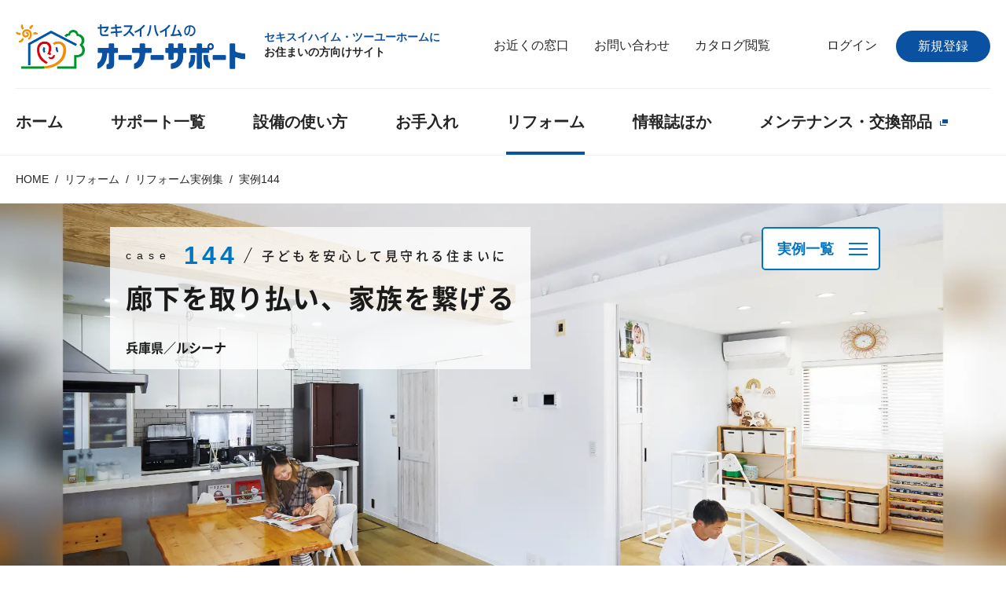

--- FILE ---
content_type: text/html
request_url: https://www.sekisuiheim-owner.jp/reform/reformcase/144.html
body_size: 230033
content:
<!DOCTYPE html>
<html lang="ja">
  <head>
    <meta charset="UTF-8">
    <!-- Google Tag Manager -->
<script>(function(w,d,s,l,i){w[l]=w[l]||[];w[l].push({'gtm.start':
new Date().getTime(),event:'gtm.js'});var f=d.getElementsByTagName(s)[0],
j=d.createElement(s),dl=l!='dataLayer'?'&l='+l:'';j.async=true;j.src=
'https://www.googletagmanager.com/gtm.js?id='+i+dl;f.parentNode.insertBefore(j,f);
})(window,document,'script','dataLayer','GTM-TDG4Q2Q');</script>
<!-- End Google Tag Manager -->

    <meta http-equiv="X-UA-Compatible" content="IE=edge">
    <meta name="format-detection" content="telephone=no">
    <title>廊下を取り払い、家族を繋げる｜リフォーム実例【公式】セキスイハイムのオーナーサポート</title>
    <meta name="description" content="ルシーナ築17年のリフォーム実例。和室と廊下、リビングを繋げ、子供を見守りながら生活できる住まいを実現された兵庫県のお住まいをご紹介します。他にもキッチンや洗面、お風呂などの水まわりリフォームや、LDKのリフォームの実例も数多く掲載しています。">
    <meta property="og:site_name" content="https://www.sekisuiheim-owner.jp/">
    <meta property="og:title" content="リフォーム実例・施工事例｜実例144｜セキスイハイムのオーナーサポート">
    <meta property="og:type" content="website">
    <meta property="og:url" content="https://www.sekisuiheim-owner.jp/reform/reformcase/144.html">
    <meta property="og:description" content="リビングリフォーム、お風呂リフォーム、キッチンリフォーム、トイレリフォームなど、セキスイハイムオーナー様のお住まいリフォームの実例をご紹介しています。">
    <meta property="og:image" content="https://www.sekisuiheim-owner.jp/reform/reformcase/images/144/pic_kyvs01.webp">
    <link rel="stylesheet" href="/common/css/import.css">
    <link rel="stylesheet" href="/common/css/respons.css" media="all">
    <link rel="stylesheet" href="/reform/reformcase/css/common_nd.css">
    <link rel="stylesheet" href="/reform/reformcase/css/case_list_nd.css">
    <link rel="stylesheet" href="/reform/reformcase/css/newtemp_version02.css">
    <link rel="stylesheet" href="/common_2021/css/structure.css">
    <script src="/common_2021/js/viewport.js"></script>
  </head>
  
  <body class="case144">
    <!-- Google Tag Manager (noscript) -->
<noscript><iframe src="https://www.googletagmanager.com/ns.html?id=GTM-TDG4Q2Q"
height="0" width="0" style="display:none;visibility:hidden"></iframe></noscript>
<!-- End Google Tag Manager (noscript) -->

    <div class="v2021-wrapper" id="wrapper">
      <header class="v2021-header">
  <div class="v2021-header__in">
    <div class="v2021-header__mn">
      <h1 class="v2021-header__mn__lg"><a href="/"><img src="/common_2021/images/logo_header01.png" alt="セキスイハイムのオーナーサポート"></a></h1>
      <p class="v2021-header__mn__tl"><span>セキスイハイム・ツーユーホームに</span><br>お住まいの方向けサイト</p>
      <ul class="v2021-header__mn__nv">
        <li><a href="/inquiry/">お近くの窓口</a></li>
        <li><a href="https://www.sekisuiheim.com/cgi-bin/inquire/member/form.cgi?md=4" target="_blank">お問い合わせ</a></li>
        <li><a href="https://os.sekisuiheim.com/cgi-bin/request/catalog/form.cgi" target="_blank">カタログ閲覧</a></li>
      </ul>
      <div class="v2021-header__mn__li">
        <div class="v2021-header__mn__li__bt"><a href="/member/Member/RegistEmail.aspx">新規登録</a></div>
        <p class="v2021-header__mn__li__t"><a href="/member/login.aspx">ログイン</a></p>
      </div>
      <div class="v2021-header__mn__lo">
        <div class="v2021-header__mn__lo__ln"><a href="javascript:void(0);"></a></div>
        <div class="v2021-header__mn__lo__bx">
          <div class="v2021-header__mn__lo__bx__in">
            <div class="v2021-header__mn__lo__bx__in2">
              <p class="v2021-header__mn__lo__bx__t">アカウント</p>
              <ul class="v2021-header__mn__lo__bx__ul">
                <li><a href="/member/UserRegist.aspx?div=ac_edit">オーナー情報の編集</a></li>
                <li><a href="/sconto/regist/">クーポンサービス SCONTO</a></li>
                <li><a href="/member/_logout.aspx">ログアウト</a></li>
              </ul>
            </div>
          </div>
        </div>
      </div>
      <div class="v2021-header__mn__hm"><a href="javascript:void(0);">
          <div class="v2021-header__mn__hm__p"><span></span><span></span><span></span></div>
          <div class="v2021-header__mn__hm__t">メニュー</div></a></div>
    </div>
    <div class="v2021-header__pi"></div>
    <div class="v2021-header__si"></div>
    <nav class="v2021-header__nv">
      <ul class="v2021-header__nv__ul">
        <li><a href="/">ホーム</a></li>
        <li><a href="/support/">サポート一覧</a></li>
        <li><a href="/equipment/">設備の使い方</a></li>
        <li><a href="/maintenance/">お手入れ</a></li>
        <li><a href="/reform/">リフォーム</a></li>
        <li><a href="/harmonate/">情報誌ほか</a></li>
        <li><a href="https://www.e-shopping-club.com/store/top.aspx" target="_blank">メンテナンス・交換部品<span class="is-win"></span></a></li>
      </ul>
    </nav>
  </div>
</header>
      <div class="v2021-mega">
  <div class="v2021-mega__ms"></div>
  <div class="v2021-mega__in">
    <div class="v2021-mega__in2">
      <div class="v2021-mega__in3">
        <div class="v2021-mega__u">
          <div class="v2021-mega__u__in">
            <div class="v2021-mega__u__in2">
              <div class="v2021-mega__u__cw">
                <div class="v2021-mega__u__cw__c">
                  <p class="v2021-mega__u__tl"><a href="/support/">サポート一覧TOP</a></p>
                  <div class="v2021-mega__u__ss">
                    <p class="v2021-mega__u__ss__tt">我が家の価値を、永く維持する</p>
                    <div class="v2021-mega__u__pu">
                      <ul class="v2021-mega__u__pu__ul">
                        <li>
                          <div class="v2021-mega__u__im"><a href="/support/">
                              <div class="v2021-mega__u__im__pw">
                                <div class="v2021-mega__u__im__p"><img src="/common_2021/images/pic_mega_im01_01.jpg" alt=""></div>
                                <div class="v2021-mega__u__im__bl"></div>
                                <p class="v2021-mega__u__im__dt">詳しく見る</p>
                              </div>
                              <div class="v2021-mega__u__im__tw">
                                <p class="v2021-mega__u__im__t">60年・長期サポート<br>システム</p>
                              </div></a></div>
                        </li>
                        <li>
                          <div class="v2021-mega__u__im"><a href="/support/inspection/">
                              <div class="v2021-mega__u__im__pw">
                                <div class="v2021-mega__u__im__p"><img src="/common_2021/images/pic_mega_im01_02.jpg" alt=""></div>
                                <div class="v2021-mega__u__im__bl"></div>
                                <p class="v2021-mega__u__im__dt">詳しく見る</p>
                              </div>
                              <div class="v2021-mega__u__im__tw">
                                <p class="v2021-mega__u__im__t">点検・診断</p>
                              </div></a></div>
                        </li>
                        <li>
                          <div class="v2021-mega__u__im"><a href="/support/maintenance/">
                              <div class="v2021-mega__u__im__pw">
                                <div class="v2021-mega__u__im__p"><img src="/common_2021/images/pic_mega_im01_03.jpg" alt=""></div>
                                <div class="v2021-mega__u__im__bl"></div>
                                <p class="v2021-mega__u__im__dt">詳しく見る</p>
                              </div>
                              <div class="v2021-mega__u__im__tw">
                                <p class="v2021-mega__u__im__t">メンテナンス</p>
                              </div></a></div>
                        </li>
                        <li>
                          <div class="v2021-mega__u__im"><a href="/support/reform/">
                              <div class="v2021-mega__u__im__pw">
                                <div class="v2021-mega__u__im__p"><img src="/common_2021/images/pic_mega_im01_04.jpg" alt=""></div>
                                <div class="v2021-mega__u__im__bl"></div>
                                <p class="v2021-mega__u__im__dt">詳しく見る</p>
                              </div>
                              <div class="v2021-mega__u__im__tw">
                                <p class="v2021-mega__u__im__t">リフォーム</p>
                              </div></a></div>
                        </li>
                        <li>
                          <div class="v2021-mega__u__im"><a href="/support/stream/">
                              <div class="v2021-mega__u__im__pw">
                                <div class="v2021-mega__u__im__p"><img src="/common_2021/images/pic_mega_im01_05.jpg" alt=""></div>
                                <div class="v2021-mega__u__im__bl"></div>
                                <p class="v2021-mega__u__im__dt">詳しく見る</p>
                              </div>
                              <div class="v2021-mega__u__im__tw">
                                <p class="v2021-mega__u__im__t">スタック＆ストリーム<br>システム</p>
                              </div></a></div>
                        </li>
                      </ul>
                    </div>
                  </div>
                  <div class="v2021-mega__u__ss is-separate">
                    <p class="v2021-mega__u__ss__tt">我が家の次のステージを考える</p>
                    <div class="v2021-mega__u__pu">
                      <ul class="v2021-mega__u__pu__ul">
                        <li>
                          <div class="v2021-mega__u__im"><a href="https://www.sumu-heim.jp/" target="_blank">
                              <div class="v2021-mega__u__im__pw">
                                <div class="v2021-mega__u__im__p"><img src="/common_2021/images/pic_mega_im01_06.jpg" alt=""></div>
                                <div class="v2021-mega__u__im__bl"></div>
                                <p class="v2021-mega__u__im__dt">詳しく見る</p>
                              </div>
                              <div class="v2021-mega__u__im__tw">
                                <p class="v2021-mega__u__im__t">住替え・売却</p>
                              </div></a></div>
                        </li>
                        <li>
                          <div class="v2021-mega__u__im"><a href="https://www.sekifu.co.jp/beheim/sell/" target="_blank">
                              <div class="v2021-mega__u__im__pw">
                                <div class="v2021-mega__u__im__p"><img src="/common_2021/images/pic_mega_im01_10.jpg" alt=""></div>
                                <div class="v2021-mega__u__im__bl"></div>
                                <p class="v2021-mega__u__im__dt">詳しく見る</p>
                              </div>
                              <div class="v2021-mega__u__im__tw">
                                <p class="v2021-mega__u__im__t">ハイムグループの<br>直接買取</p>
                              </div></a></div>
                        </li>
                        <li>
                          <div class="v2021-mega__u__im"><a href="/support/keishou/">
                              <div class="v2021-mega__u__im__pw">
                                <div class="v2021-mega__u__im__p"><img src="/common_2021/images/pic_mega_im01_07.jpg" alt=""></div>
                                <div class="v2021-mega__u__im__bl"></div>
                                <p class="v2021-mega__u__im__dt">詳しく見る</p>
                              </div>
                              <div class="v2021-mega__u__im__tw">
                                <p class="v2021-mega__u__im__t">住まいの継承</p>
                              </div></a></div>
                        </li>
                        <li>
                          <div class="v2021-mega__u__im"><a href="/support/reconstruction/">
                              <div class="v2021-mega__u__im__pw">
                                <div class="v2021-mega__u__im__p"><img src="/common_2021/images/pic_mega_im01_08.jpg" alt=""></div>
                                <div class="v2021-mega__u__im__bl"></div>
                                <p class="v2021-mega__u__im__dt">詳しく見る</p>
                              </div>
                              <div class="v2021-mega__u__im__tw">
                                <p class="v2021-mega__u__im__t">建て替え</p>
                              </div></a></div>
                        </li>
                        <li>
                          <div class="v2021-mega__u__im"><a href="/support/iekarute/">
                              <div class="v2021-mega__u__im__pw">
                                <div class="v2021-mega__u__im__p"><img src="/common_2021/images/pic_mega_im01_09.jpg" alt=""></div>
                                <div class="v2021-mega__u__im__bl"></div>
                                <p class="v2021-mega__u__im__dt">詳しく見る</p>
                              </div>
                              <div class="v2021-mega__u__im__tw">
                                <p class="v2021-mega__u__im__t">住まいの履歴書</p>
                                <p class="v2021-mega__u__im__n">※2011年7月以降の新築ご契約</p>
                              </div></a></div>
                        </li>
                      </ul>
                    </div>
                  </div>
                </div>
                <div class="v2021-mega__u__cw__c">
                  <div class="v2021-mega__u__sc">
                    <div class="v2021-mega__u__x"><a href="javascript:void(0);"><span></span><span>閉じる</span></a></div>
                    <ul class="v2021-mega__u__su">
                      <!--
                      <li><a href="https://www1.fastcloud.jp/t0aqukrrosd/owner/web/index.html" target="_blank">よくいただくご質問</a></li>
                      -->
                      <li><a href="https://www.sekisuiheim.com/cgi-bin/inquire/member/form.cgi?md=4" target="_blank">名義変更</a></li>
                      <li><a href="https://www.sekisuiheim.com/cgi-bin/inquire/member/form.cgi?md=4" target="_blank">ご連絡先の変更</a></li>
                    </ul>
                  </div>
                </div>
              </div>
            </div>
          </div>
        </div>
        <div class="v2021-mega__u">
          <div class="v2021-mega__u__in">
            <div class="v2021-mega__u__in2">
              <div class="v2021-mega__u__cw">
                <div class="v2021-mega__u__cw__c">
                  <p class="v2021-mega__u__tl"><a href="/equipment/">設備の使い方TOP</a></p>
                  <div class="v2021-mega__u__ss">
                    <p class="v2021-mega__u__ss__tt">設備の使い方について</p>
                    <div class="v2021-mega__u__pu">
                      <ul class="v2021-mega__u__pu__ul">
                        <li>
                          <div class="v2021-mega__u__im"><a href="/equipment/#sect01">
                              <div class="v2021-mega__u__im__pw">
                                <div class="v2021-mega__u__im__p"><img src="/common_2021/images/pic_mega_im02_01.jpg" alt=""></div>
                                <div class="v2021-mega__u__im__bl"></div>
                                <p class="v2021-mega__u__im__dt">詳しく見る</p>
                              </div>
                              <div class="v2021-mega__u__im__tw">
                                <p class="v2021-mega__u__im__t">スマートハイムナビ</p>
                              </div></a></div>
                        </li>
                        <li>
                          <div class="v2021-mega__u__im"><a href="/equipment/#sect02">
                              <div class="v2021-mega__u__im__pw">
                                <div class="v2021-mega__u__im__p"><img src="/common_2021/images/pic_mega_im02_02.jpg" alt=""></div>
                                <div class="v2021-mega__u__im__bl"></div>
                                <p class="v2021-mega__u__im__dt">詳しく見る</p>
                              </div>
                              <div class="v2021-mega__u__im__tw">
                                <p class="v2021-mega__u__im__t">ウォームファクトリー</p>
                              </div></a></div>
                        </li>
                        <li>
                          <div class="v2021-mega__u__im"><a href="/equipment/#sect03">
                              <div class="v2021-mega__u__im__pw">
                                <div class="v2021-mega__u__im__p"><img src="/common_2021/images/pic_mega_im02_03.jpg" alt=""></div>
                                <div class="v2021-mega__u__im__bl"></div>
                                <p class="v2021-mega__u__im__dt">詳しく見る</p>
                              </div>
                              <div class="v2021-mega__u__im__tw">
                                <p class="v2021-mega__u__im__t">快適エアリー</p>
                              </div></a></div>
                        </li>
                        <li>
                          <div class="v2021-mega__u__im"><a href="/equipment/#sect04">
                              <div class="v2021-mega__u__im__pw">
                                <div class="v2021-mega__u__im__p"><img src="/common_2021/images/pic_mega_im02_04.jpg" alt=""></div>
                                <div class="v2021-mega__u__im__bl"></div>
                                <p class="v2021-mega__u__im__dt">詳しく見る</p>
                              </div>
                              <div class="v2021-mega__u__im__tw">
                                <p class="v2021-mega__u__im__t">プラス快適ファクトリー</p>
                              </div></a></div>
                        </li>
                        <li>
                          <div class="v2021-mega__u__im"><a href="/equipment/#sect05">
                              <div class="v2021-mega__u__im__pw">
                                <div class="v2021-mega__u__im__p"><img src="/common_2021/images/pic_mega_im02_05.jpg" alt=""></div>
                                <div class="v2021-mega__u__im__bl"></div>
                                <p class="v2021-mega__u__im__dt">詳しく見る</p>
                              </div>
                              <div class="v2021-mega__u__im__tw">
                                <p class="v2021-mega__u__im__t">飲料水貯留システム</p>
                              </div></a></div>
                        </li>
                      </ul>
                    </div>
                  </div>
                </div>
                <div class="v2021-mega__u__cw__c">
                  <div class="v2021-mega__u__sc">
                    <div class="v2021-mega__u__x"><a href="javascript:void(0);"><span></span><span>閉じる</span></a></div>
                    <ul class="v2021-mega__u__su">
                      <li><a href="/equipment/faq.html">よくいただくお問い合わせ</a></li>
                    </ul>
                  </div>
                </div>
              </div>
            </div>
          </div>
        </div>
        <div class="v2021-mega__u">
          <div class="v2021-mega__u__in">
            <div class="v2021-mega__u__in2">
              <div class="v2021-mega__u__cw">
                <div class="v2021-mega__u__cw__c">
                  <p class="v2021-mega__u__tl"><a href="/maintenance/">お手入れTOP</a></p>
                  <div class="v2021-mega__u__ss">
                    <p class="v2021-mega__u__ss__tt">主な部位ごとのお手入れ方法</p>
                    <div class="v2021-mega__u__pu">
                      <ul class="v2021-mega__u__pu__ul">
                        <li>
                          <div class="v2021-mega__u__im"><a href="/maintenance/entrance/01.html">
                              <div class="v2021-mega__u__im__pw">
                                <div class="v2021-mega__u__im__p"><img src="/common_2021/images/pic_mega_im03_01.jpg" alt=""></div>
                                <div class="v2021-mega__u__im__bl"></div>
                                <p class="v2021-mega__u__im__dt">詳しく見る</p>
                              </div>
                              <div class="v2021-mega__u__im__tw">
                                <p class="v2021-mega__u__im__t">玄関</p>
                              </div></a></div>
                        </li>
                        <li>
                          <div class="v2021-mega__u__im"><a href="/maintenance/western_passage/01.html">
                              <div class="v2021-mega__u__im__pw">
                                <div class="v2021-mega__u__im__p"><img src="/common_2021/images/pic_mega_im03_02.jpg" alt=""></div>
                                <div class="v2021-mega__u__im__bl"></div>
                                <p class="v2021-mega__u__im__dt">詳しく見る</p>
                              </div>
                              <div class="v2021-mega__u__im__tw">
                                <p class="v2021-mega__u__im__t">洋室／廊下</p>
                              </div></a></div>
                        </li>
                        <li>
                          <div class="v2021-mega__u__im"><a href="/maintenance/kitchen/01.html">
                              <div class="v2021-mega__u__im__pw">
                                <div class="v2021-mega__u__im__p"><img src="/common_2021/images/pic_mega_im03_03.jpg" alt=""></div>
                                <div class="v2021-mega__u__im__bl"></div>
                                <p class="v2021-mega__u__im__dt">詳しく見る</p>
                              </div>
                              <div class="v2021-mega__u__im__tw">
                                <p class="v2021-mega__u__im__t">キッチン</p>
                              </div></a></div>
                        </li>
                        <li>
                          <div class="v2021-mega__u__im"><a href="/maintenance/door_01/01.html">
                              <div class="v2021-mega__u__im__pw">
                                <div class="v2021-mega__u__im__p"><img src="/common_2021/images/pic_mega_im03_04.jpg" alt=""></div>
                                <div class="v2021-mega__u__im__bl"></div>
                                <p class="v2021-mega__u__im__dt">詳しく見る</p>
                              </div>
                              <div class="v2021-mega__u__im__tw">
                                <p class="v2021-mega__u__im__t">室内ドア</p>
                              </div></a></div>
                        </li>
                        <li>
                          <div class="v2021-mega__u__im"><a href="/maintenance/toilet/01.html">
                              <div class="v2021-mega__u__im__pw">
                                <div class="v2021-mega__u__im__p"><img src="/common_2021/images/pic_mega_im03_05.jpg" alt=""></div>
                                <div class="v2021-mega__u__im__bl"></div>
                                <p class="v2021-mega__u__im__dt">詳しく見る</p>
                              </div>
                              <div class="v2021-mega__u__im__tw">
                                <p class="v2021-mega__u__im__t">洗面／トイレ</p>
                              </div></a></div>
                        </li>
                        <li>
                          <div class="v2021-mega__u__im"><a href="/maintenance/window/01.html">
                              <div class="v2021-mega__u__im__pw">
                                <div class="v2021-mega__u__im__p"><img src="/common_2021/images/pic_mega_im03_06.jpg" alt=""></div>
                                <div class="v2021-mega__u__im__bl"></div>
                                <p class="v2021-mega__u__im__dt">詳しく見る</p>
                              </div>
                              <div class="v2021-mega__u__im__tw">
                                <p class="v2021-mega__u__im__t">窓</p>
                              </div></a></div>
                        </li>
                        <li>
                          <div class="v2021-mega__u__im"><a href="/maintenance/bathroom/01.html">
                              <div class="v2021-mega__u__im__pw">
                                <div class="v2021-mega__u__im__p"><img src="/common_2021/images/pic_mega_im03_07.jpg" alt=""></div>
                                <div class="v2021-mega__u__im__bl"></div>
                                <p class="v2021-mega__u__im__dt">詳しく見る</p>
                              </div>
                              <div class="v2021-mega__u__im__tw">
                                <p class="v2021-mega__u__im__t">浴室</p>
                              </div></a></div>
                        </li>
                        <li>
                          <div class="v2021-mega__u__im"><a href="/maintenance/shutter/01.html">
                              <div class="v2021-mega__u__im__pw">
                                <div class="v2021-mega__u__im__p"><img src="/common_2021/images/pic_mega_im03_08.jpg" alt=""></div>
                                <div class="v2021-mega__u__im__bl"></div>
                                <p class="v2021-mega__u__im__dt">詳しく見る</p>
                              </div>
                              <div class="v2021-mega__u__im__tw">
                                <p class="v2021-mega__u__im__t">雨戸／シャッター</p>
                              </div></a></div>
                        </li>
                        <li>
                          <div class="v2021-mega__u__im"><a href="/maintenance/curtain_blind/01.html">
                              <div class="v2021-mega__u__im__pw">
                                <div class="v2021-mega__u__im__p"><img src="/common_2021/images/pic_mega_im03_09.jpg" alt=""></div>
                                <div class="v2021-mega__u__im__bl"></div>
                                <p class="v2021-mega__u__im__dt">詳しく見る</p>
                              </div>
                              <div class="v2021-mega__u__im__tw">
                                <p class="v2021-mega__u__im__t">カーテン／ブラインド</p>
                              </div></a></div>
                        </li>
                        <li>
                          <div class="v2021-mega__u__im"><a href="/maintenance/screen/01.html">
                              <div class="v2021-mega__u__im__pw">
                                <div class="v2021-mega__u__im__p"><img src="/common_2021/images/pic_mega_im03_10.jpg" alt=""></div>
                                <div class="v2021-mega__u__im__bl"></div>
                                <p class="v2021-mega__u__im__dt">詳しく見る</p>
                              </div>
                              <div class="v2021-mega__u__im__tw">
                                <p class="v2021-mega__u__im__t">網戸</p>
                              </div></a></div>
                        </li>
                        <li>
                          <div class="v2021-mega__u__im"><a href="/maintenance/outdoor/01.html">
                              <div class="v2021-mega__u__im__pw">
                                <div class="v2021-mega__u__im__p"><img src="/common_2021/images/pic_mega_im03_11.jpg" alt=""></div>
                                <div class="v2021-mega__u__im__bl"></div>
                                <p class="v2021-mega__u__im__dt">詳しく見る</p>
                              </div>
                              <div class="v2021-mega__u__im__tw">
                                <p class="v2021-mega__u__im__t">外まわり</p>
                              </div></a></div>
                        </li>
                        <li>
                          <div class="v2021-mega__u__im"><a href="/maintenance/light/01.html">
                              <div class="v2021-mega__u__im__pw">
                                <div class="v2021-mega__u__im__p"><img src="/common_2021/images/pic_mega_im03_12.jpg" alt=""></div>
                                <div class="v2021-mega__u__im__bl"></div>
                                <p class="v2021-mega__u__im__dt">詳しく見る</p>
                              </div>
                              <div class="v2021-mega__u__im__tw">
                                <p class="v2021-mega__u__im__t">照明</p>
                              </div></a></div>
                        </li>
                        <li>
                          <div class="v2021-mega__u__im"><a href="/maintenance/air_conditioning/01.html">
                              <div class="v2021-mega__u__im__pw">
                                <div class="v2021-mega__u__im__p"><img src="/common_2021/images/pic_mega_im03_13.jpg" alt=""></div>
                                <div class="v2021-mega__u__im__bl"></div>
                                <p class="v2021-mega__u__im__dt">詳しく見る</p>
                              </div>
                              <div class="v2021-mega__u__im__tw">
                                <p class="v2021-mega__u__im__t">空調</p>
                              </div></a></div>
                        </li>
                        <li>
                          <div class="v2021-mega__u__im"><a href="/maintenance/japanese/01.html">
                              <div class="v2021-mega__u__im__pw">
                                <div class="v2021-mega__u__im__p"><img src="/common_2021/images/pic_mega_im03_14.jpg" alt=""></div>
                                <div class="v2021-mega__u__im__bl"></div>
                                <p class="v2021-mega__u__im__dt">詳しく見る</p>
                              </div>
                              <div class="v2021-mega__u__im__tw">
                                <p class="v2021-mega__u__im__t">和室</p>
                              </div></a></div>
                        </li>
                        <li>
                          <div class="v2021-mega__u__im"><a href="/maintenance/door_02/01.html">
                              <div class="v2021-mega__u__im__pw">
                                <div class="v2021-mega__u__im__p"><img src="/common_2021/images/pic_mega_im03_15.jpg" alt=""></div>
                                <div class="v2021-mega__u__im__bl"></div>
                                <p class="v2021-mega__u__im__dt">詳しく見る</p>
                              </div>
                              <div class="v2021-mega__u__im__tw">
                                <p class="v2021-mega__u__im__t">勝手口ドア</p>
                              </div></a></div>
                        </li>
                        <li>
                          <div class="v2021-mega__u__im"><a href="/maintenance/others/01.html">
                              <div class="v2021-mega__u__im__pw">
                                <div class="v2021-mega__u__im__p"><img src="/common_2021/images/pic_mega_im03_16.jpg" alt=""></div>
                                <div class="v2021-mega__u__im__bl"></div>
                                <p class="v2021-mega__u__im__dt">詳しく見る</p>
                              </div>
                              <div class="v2021-mega__u__im__tw">
                                <p class="v2021-mega__u__im__t">カビ・結露・におい</p>
                              </div></a></div>
                        </li>
                        <li>
                          <div class="v2021-mega__u__im"><a href="/maintenance/equipment/05.html">
                              <div class="v2021-mega__u__im__pw">
                                <div class="v2021-mega__u__im__p"><img src="/common_2021/images/pic_mega_im03_17.jpg" alt=""></div>
                                <div class="v2021-mega__u__im__bl"></div>
                                <p class="v2021-mega__u__im__dt">詳しく見る</p>
                              </div>
                              <div class="v2021-mega__u__im__tw">
                                <p class="v2021-mega__u__im__t">水道管など</p>
                              </div></a></div>
                        </li>
                      </ul>
                    </div>
                  </div>
                  <div class="v2021-mega__u__ss is-separate">
                    <p class="v2021-mega__u__ss__tt">季節のお手入れ</p>
                    <div class="v2021-mega__u__pu">
                      <ul class="v2021-mega__u__pu__ul">
                        <li>
                          <div class="v2021-mega__u__im"><a href="/maintenance/season/spring/spring003.html">
                              <div class="v2021-mega__u__im__pw">
                                <div class="v2021-mega__u__im__p"><img src="/common_2021/images/pic_mega_im03_18.jpg" alt=""></div>
                                <div class="v2021-mega__u__im__bl"></div>
                                <p class="v2021-mega__u__im__dt">詳しく見る</p>
                              </div>
                              <div class="v2021-mega__u__im__tw">
                                <p class="v2021-mega__u__im__t">春のお手入れ</p>
                              </div></a></div>
                        </li>
                        <li>
                          <div class="v2021-mega__u__im"><a href="/maintenance/season/summer/summer001.html">
                              <div class="v2021-mega__u__im__pw">
                                <div class="v2021-mega__u__im__p"><img src="/common_2021/images/pic_mega_im03_19.jpg" alt=""></div>
                                <div class="v2021-mega__u__im__bl"></div>
                                <p class="v2021-mega__u__im__dt">詳しく見る</p>
                              </div>
                              <div class="v2021-mega__u__im__tw">
                                <p class="v2021-mega__u__im__t">夏のお手入れ</p>
                              </div></a></div>
                        </li>
                        <li>
                          <div class="v2021-mega__u__im"><a href="/maintenance/season/autumn/autumn001.html">
                              <div class="v2021-mega__u__im__pw">
                                <div class="v2021-mega__u__im__p"><img src="/common_2021/images/pic_mega_im03_20.jpg" alt=""></div>
                                <div class="v2021-mega__u__im__bl"></div>
                                <p class="v2021-mega__u__im__dt">詳しく見る</p>
                              </div>
                              <div class="v2021-mega__u__im__tw">
                                <p class="v2021-mega__u__im__t">秋のお手入れ</p>
                              </div></a></div>
                        </li>
                        <li>
                          <div class="v2021-mega__u__im"><a href="/maintenance/season/winter/winter006.html">
                              <div class="v2021-mega__u__im__pw">
                                <div class="v2021-mega__u__im__p"><img src="/common_2021/images/pic_mega_im03_21.jpg" alt=""></div>
                                <div class="v2021-mega__u__im__bl"></div>
                                <p class="v2021-mega__u__im__dt">詳しく見る</p>
                              </div>
                              <div class="v2021-mega__u__im__tw">
                                <p class="v2021-mega__u__im__t">冬のお手入れ</p>
                              </div></a></div>
                        </li>
                      </ul>
                    </div>
                  </div>
                </div>
                <div class="v2021-mega__u__cw__c">
                  <div class="v2021-mega__u__sc">
                    <div class="v2021-mega__u__x"><a href="javascript:void(0);"><span></span><span>閉じる</span></a></div>
                    <ul class="v2021-mega__u__su">
                      <li><a href="/maintenance/dokuhon/">お手入れ読本ダウンロード</a></li>
                      <li><a href="/maintenance/#c01">お手入れ動画</a></li>
                      <li><a href="/maintenance/season/">お手入れカレンダー</a></li>
                      <li><a href="/maintenance/jikanwari/">時間割大掃除</a></li>
                    </ul>
                  </div>
                </div>
              </div>
            </div>
          </div>
        </div>
        <div class="v2021-mega__u">
          <div class="v2021-mega__u__in">
            <div class="v2021-mega__u__in2">
              <div class="v2021-mega__u__cw">
                <div class="v2021-mega__u__cw__c">
                  <p class="v2021-mega__u__tl"><a href="/reform/">リフォームTOP</a></p>
                  <div class="v2021-mega__u__rb"><a href="/reform/about_reform/">
                      <div class="v2021-mega__u__rb__cw">
                        <div class="v2021-mega__u__rb__cw__c">
                          <div class="v2021-mega__u__rb__p"><span><img src="/common_2021/images/pic_mega_rb01.png" alt="SEKISUI Fami-S 純正／認定 MENU"></span></div>
                        </div>
                        <div class="v2021-mega__u__rb__cw__c">
                          <p class="v2021-mega__u__rb__t">セキスイファミエスの<strong>純正／認定リフォームとは？</strong></p>
                        </div>
                      </div></a></div>
                  <div class="v2021-mega__u__ss">
                    <p class="v2021-mega__u__ss__tt">内装のリフォーム</p>
                    <div class="v2021-mega__u__pu">
                      <ul class="v2021-mega__u__pu__ul">
                        <li>
                          <div class="v2021-mega__u__im"><a href="/reform/bath/index.html">
                              <div class="v2021-mega__u__im__pw">
                                <div class="v2021-mega__u__im__p"><img src="/common_2021/images/pic_mega_im04_01.jpg" alt=""></div>
                                <div class="v2021-mega__u__im__bl"></div>
                                <p class="v2021-mega__u__im__dt">詳しく見る</p>
                              </div>
                              <div class="v2021-mega__u__im__tw">
                                <p class="v2021-mega__u__im__t">浴室</p>
                              </div></a></div>
                        </li>
                        <li>
                          <div class="v2021-mega__u__im"><a href="/reform/kitchen/index.html">
                              <div class="v2021-mega__u__im__pw">
                                <div class="v2021-mega__u__im__p"><img src="/common_2021/images/pic_mega_im04_02.jpg" alt=""></div>
                                <div class="v2021-mega__u__im__bl"></div>
                                <p class="v2021-mega__u__im__dt">詳しく見る</p>
                              </div>
                              <div class="v2021-mega__u__im__tw">
                                <p class="v2021-mega__u__im__t">キッチン</p>
                              </div></a></div>
                        </li>
                        <li>
                          <div class="v2021-mega__u__im"><a href="/reform/toilet/">
                              <div class="v2021-mega__u__im__pw">
                                <div class="v2021-mega__u__im__p"><img src="/common_2021/images/pic_mega_im04_03.jpg" alt=""></div>
                                <div class="v2021-mega__u__im__bl"></div>
                                <p class="v2021-mega__u__im__dt">詳しく見る</p>
                              </div>
                              <div class="v2021-mega__u__im__tw">
                                <p class="v2021-mega__u__im__t">トイレ</p>
                              </div></a></div>
                        </li>
                        <li>
                          <div class="v2021-mega__u__im"><a href="/reform/sanitary/">
                              <div class="v2021-mega__u__im__pw">
                                <div class="v2021-mega__u__im__p"><img src="/common_2021/images/pic_mega_im04_04.jpg" alt=""></div>
                                <div class="v2021-mega__u__im__bl"></div>
                                <p class="v2021-mega__u__im__dt">詳しく見る</p>
                              </div>
                              <div class="v2021-mega__u__im__tw">
                                <p class="v2021-mega__u__im__t">洗面室</p>
                              </div></a></div>
                        </li>
                        <li class="is-clear">
                          <div class="v2021-mega__u__im"><a href="/reform/kaisou/">
                              <div class="v2021-mega__u__im__pw">
                                <div class="v2021-mega__u__im__p"><img src="/common_2021/images/pic_mega_im04_05.jpg" alt=""></div>
                                <div class="v2021-mega__u__im__bl"></div>
                                <p class="v2021-mega__u__im__dt">詳しく見る</p>
                              </div>
                              <div class="v2021-mega__u__im__tw">
                                <p class="v2021-mega__u__im__t">間取り変更</p>
                              </div></a></div>
                        </li>
                        <li>
                          <div class="v2021-mega__u__im"><a href="/reform/interior/onnetsu.html">
                              <div class="v2021-mega__u__im__pw">
                                <div class="v2021-mega__u__im__p"><img src="/common_2021/images/pic_mega_im04_06.jpg" alt=""></div>
                                <div class="v2021-mega__u__im__bl"></div>
                                <p class="v2021-mega__u__im__dt">詳しく見る</p>
                              </div>
                              <div class="v2021-mega__u__im__tw">
                                <p class="v2021-mega__u__im__t">快適性能UPリフォーム</p>
                              </div></a></div>
                        </li>
                        <li>
                          <div class="v2021-mega__u__im"><a href="/reform/interior/air-conditioning-system/">
                              <div class="v2021-mega__u__im__pw">
                                <div class="v2021-mega__u__im__p"><img src="/common_2021/images/pic_mega_im04_24.jpg" alt=""></div>
                                <div class="v2021-mega__u__im__bl"></div>
                                <p class="v2021-mega__u__im__dt">詳しく見る</p>
                              </div>
                              <div class="v2021-mega__u__im__tw">
                                <p class="v2021-mega__u__im__t">空調システム</p>
                              </div></a></div>
                        </li>
                      </ul>
                    </div>
                  </div>
                  <div class="v2021-mega__u__ss is-separate">
                    <p class="v2021-mega__u__ss__tt">外装のリフォーム</p>
                    <div class="v2021-mega__u__pu">
                      <ul class="v2021-mega__u__pu__ul">
                        <li>
                          <div class="v2021-mega__u__im"><a href="/reform/exterior/outerwall.html">
                              <div class="v2021-mega__u__im__pw">
                                <div class="v2021-mega__u__im__p"><img src="/common_2021/images/pic_mega_im04_07.jpg" alt=""></div>
                                <div class="v2021-mega__u__im__bl"></div>
                                <p class="v2021-mega__u__im__dt">詳しく見る</p>
                              </div>
                              <div class="v2021-mega__u__im__tw">
                                <p class="v2021-mega__u__im__t">外壁</p>
                              </div></a></div>
                        </li>
                        <li>
                          <div class="v2021-mega__u__im"><a href="/reform/exterior/roof.html">
                              <div class="v2021-mega__u__im__pw">
                                <div class="v2021-mega__u__im__p"><img src="/common_2021/images/pic_mega_im04_08.jpg" alt=""></div>
                                <div class="v2021-mega__u__im__bl"></div>
                                <p class="v2021-mega__u__im__dt">詳しく見る</p>
                              </div>
                              <div class="v2021-mega__u__im__tw">
                                <p class="v2021-mega__u__im__t">屋根・外装材</p>
                              </div></a></div>
                        </li>
                        <li>
                          <div class="v2021-mega__u__im"><a href="/reform/exterior/window.html">
                              <div class="v2021-mega__u__im__pw">
                                <div class="v2021-mega__u__im__p"><img src="/common_2021/images/pic_mega_im04_09.jpg" alt=""></div>
                                <div class="v2021-mega__u__im__bl"></div>
                                <p class="v2021-mega__u__im__dt">詳しく見る</p>
                              </div>
                              <div class="v2021-mega__u__im__tw">
                                <p class="v2021-mega__u__im__t">窓</p>
                              </div></a></div>
                        </li>
                        <li>
                          <div class="v2021-mega__u__im"><a href="/reform/exterior/entrance.html">
                              <div class="v2021-mega__u__im__pw">
                                <div class="v2021-mega__u__im__p"><img src="/common_2021/images/pic_mega_im04_10.jpg" alt=""></div>
                                <div class="v2021-mega__u__im__bl"></div>
                                <p class="v2021-mega__u__im__dt">詳しく見る</p>
                              </div>
                              <div class="v2021-mega__u__im__tw">
                                <p class="v2021-mega__u__im__t">ドア／玄関まわり</p>
                              </div></a></div>
                        </li>
                        <li class="is-clear">
                          <div class="v2021-mega__u__im"><a href="/reform/exterior/outdoor_facilities.html">
                              <div class="v2021-mega__u__im__pw">
                                <div class="v2021-mega__u__im__p"><img src="/common_2021/images/pic_mega_im04_11.jpg" alt=""></div>
                                <div class="v2021-mega__u__im__bl"></div>
                                <p class="v2021-mega__u__im__dt">詳しく見る</p>
                              </div>
                              <div class="v2021-mega__u__im__tw">
                                <p class="v2021-mega__u__im__t">バルコニー</p>
                              </div></a></div>
                        </li>
                        <li>
                          <div class="v2021-mega__u__im"><a href="/reform/exterior/others.html#co1">
                              <div class="v2021-mega__u__im__pw">
                                <div class="v2021-mega__u__im__p"><img src="/common_2021/images/pic_mega_im04_12.jpg" alt=""></div>
                                <div class="v2021-mega__u__im__bl"></div>
                                <p class="v2021-mega__u__im__dt">詳しく見る</p>
                              </div>
                              <div class="v2021-mega__u__im__tw">
                                <p class="v2021-mega__u__im__t">防犯</p>
                              </div></a></div>
                        </li>
                        <li>
                          <div class="v2021-mega__u__im"><a href="/reform/exterior/others.html#co2">
                              <div class="v2021-mega__u__im__pw">
                                <div class="v2021-mega__u__im__p"><img src="/common_2021/images/pic_mega_im04_13.jpg" alt=""></div>
                                <div class="v2021-mega__u__im__bl"></div>
                                <p class="v2021-mega__u__im__dt">詳しく見る</p>
                              </div>
                              <div class="v2021-mega__u__im__tw">
                                <p class="v2021-mega__u__im__t">エクステリアアイテム</p>
                              </div></a></div>
                        </li>
                      </ul>
                    </div>
                  </div>
                  <div class="v2021-mega__u__ss is-separate">
                    <p class="v2021-mega__u__ss__tt">ライフライン・エネルギーのリフォーム</p>
                    <div class="v2021-mega__u__pu">
                      <ul class="v2021-mega__u__pu__ul">
                        <li>
                          <div class="v2021-mega__u__im"><a href="/reform/lifeline/solar/">
                              <div class="v2021-mega__u__im__pw">
                                <div class="v2021-mega__u__im__p"><img src="/common_2021/images/pic_mega_im04_15.jpg" alt=""></div>
                                <div class="v2021-mega__u__im__bl"></div>
                                <p class="v2021-mega__u__im__dt">詳しく見る</p>
                              </div>
                              <div class="v2021-mega__u__im__tw">
                                <p class="v2021-mega__u__im__t">太陽光発電</p>
                              </div></a></div>
                        </li>
                        <li>
                          <div class="v2021-mega__u__im"><a href="/reform/lifeline/fit/">
                              <div class="v2021-mega__u__im__pw">
                                <div class="v2021-mega__u__im__p"><img src="/common_2021/images/pic_mega_im04_21.jpg" alt=""></div>
                                <div class="v2021-mega__u__im__bl"></div>
                                <p class="v2021-mega__u__im__dt">詳しく見る</p>
                              </div>
                              <div class="v2021-mega__u__im__tw">
                                <p class="v2021-mega__u__im__t">太陽光設置済みの方へ</p>
                              </div></a></div>
                        </li>
                        <li>
                          <div class="v2021-mega__u__im"><a href="/reform/lifeline/chikuden/">
                              <div class="v2021-mega__u__im__pw">
                                <div class="v2021-mega__u__im__p"><img src="/common_2021/images/pic_mega_im04_14.jpg" alt=""></div>
                                <div class="v2021-mega__u__im__bl"></div>
                                <p class="v2021-mega__u__im__dt">詳しく見る</p>
                              </div>
                              <div class="v2021-mega__u__im__tw">
                                <p class="v2021-mega__u__im__t">蓄電システム</p>
                              </div></a></div>
                        </li>
                        <li>
                          <div class="v2021-mega__u__im"><a href="/reform/lifeline/hems/">
                              <div class="v2021-mega__u__im__pw">
                                <div class="v2021-mega__u__im__p"><img src="/common_2021/images/pic_mega_im04_16.jpg" alt=""></div>
                                <div class="v2021-mega__u__im__bl"></div>
                                <p class="v2021-mega__u__im__dt">詳しく見る</p>
                              </div>
                              <div class="v2021-mega__u__im__tw">
                                <p class="v2021-mega__u__im__t">HEMS</p>
                              </div></a></div>
                        </li>
                      </ul>
                    </div>
                  </div>
                  <div class="v2021-mega__u__ss is-separate">
                    <p class="v2021-mega__u__ss__tt">テーマ別リフォーム</p>
                    <div class="v2021-mega__u__pu">
                      <ul class="v2021-mega__u__pu__ul">
                        <li>
                          <div class="v2021-mega__u__im"><a href="/reform/reformcase/">
                              <div class="v2021-mega__u__im__pw">
                                <div class="v2021-mega__u__im__p"><img src="/common_2021/images/pic_mega_im04_17.jpg" alt=""></div>
                                <div class="v2021-mega__u__im__bl"></div>
                                <p class="v2021-mega__u__im__dt">詳しく見る</p>
                              </div>
                              <div class="v2021-mega__u__im__tw">
                                <p class="v2021-mega__u__im__t">リフォーム実例集</p>
                              </div></a></div>
                        </li>
                        <li>
                          <div class="v2021-mega__u__im"><a href="/reform/dandori/index.html">
                              <div class="v2021-mega__u__im__pw">
                                <div class="v2021-mega__u__im__p"><img src="/common_2021/images/pic_mega_im04_20.jpg" alt=""></div>
                                <div class="v2021-mega__u__im__bl"></div>
                                <p class="v2021-mega__u__im__dt">詳しく見る</p>
                              </div>
                              <div class="v2021-mega__u__im__tw">
                                <p class="v2021-mega__u__im__t">リフォームのダンドリ</p>
                              </div></a></div>
                        </li>
                        <li>
                          <div class="v2021-mega__u__im"><a href="/reform/about_reform/">
                              <div class="v2021-mega__u__im__pw">
                                <div class="v2021-mega__u__im__p"><img src="/common_2021/images/pic_mega_im04_22.jpg" alt=""></div>
                                <div class="v2021-mega__u__im__bl"></div>
                                <p class="v2021-mega__u__im__dt">詳しく見る</p>
                              </div>
                              <div class="v2021-mega__u__im__tw">
                                <p class="v2021-mega__u__im__t">純正／認定リフォーム</p>
                              </div></a></div>
                        </li>
                      </ul>
                    </div>
                  </div>
                </div>
                <div class="v2021-mega__u__cw__c">
                  <div class="v2021-mega__u__sc">
                    <div class="v2021-mega__u__x"><a href="javascript:void(0);"><span></span><span>閉じる</span></a></div>
                    <div class="v2021-mega__u__ct">
                      <p class="v2021-mega__u__ct__tt">リフォームのカタログをさがす</p>
                      <p class="v2021-mega__u__ct__t">お手元でご覧になりたい場合は、<br>無料で資料請求もできます。</p>
                      <ul class="v2021-mega__u__ct__ul">
                        <li>
                          <div class="v2021-mega__u__ct__ul__cw">
                            <div class="v2021-mega__u__ct__ul__cw__c">
                              <div class="v2021-mega__u__ct__ul__p"><span><img src="/common_2021/images/pic_mega_catalog46.jpg" alt=""></span></div>
                            </div>
                            <div class="v2021-mega__u__ct__ul__cw__c">
                              <p class="v2021-mega__u__ct__ul__t">ファミエス総合カタログ</p>
                            </div>
                          </div>
                        </li>
                        <li>
                          <div class="v2021-mega__u__ct__ul__cw">
                            <div class="v2021-mega__u__ct__ul__cw__c">
                              <div class="v2021-mega__u__ct__ul__p"><span><img src="/common_2021/images/pic_mega_catalog01.jpg" alt=""></span></div>
                            </div>
                            <div class="v2021-mega__u__ct__ul__cw__c">
                              <p class="v2021-mega__u__ct__ul__t">セキスイハイム・<br>ツーユーホームの<br>リフォーム実例集</p>
                            </div>
                          </div>
                        </li>
                        <li>
                          <div class="v2021-mega__u__ct__ul__cw">
                            <div class="v2021-mega__u__ct__ul__cw__c">
                              <div class="v2021-mega__u__ct__ul__p"><span><img src="/common_2021/images/pic_mega_catalog55.jpg" alt=""></span></div>
                            </div>
                            <div class="v2021-mega__u__ct__ul__cw__c">
                              <p class="v2021-mega__u__ct__ul__t">外装リフレッシュ<br>総合カタログ</p>
                            </div>
                          </div>
                        </li>
                      </ul>
                      <div class="v2021-mega__u__ct__bt"><a href="https://os.sekisuiheim.com/cgi-bin/request/catalog/form.cgi" target="_blank">カタログ閲覧・請求</a></div>
                    </div>
                  </div>
                </div>
              </div>
            </div>
          </div>
        </div>
        <div class="v2021-mega__u">
          <div class="v2021-mega__u__in">
            <div class="v2021-mega__u__in2">
              <div class="v2021-mega__u__cw">
                <div class="v2021-mega__u__cw__c">
                  <p class="v2021-mega__u__tl"><a href="/harmonate/">情報誌ほかTOP</a></p>
                  <div class="v2021-mega__u__ss">
                    <p class="v2021-mega__u__ss__tt">暮らしと住まいの情報サイト</p>
                    <div class="v2021-mega__u__hm">
                      <div class="v2021-mega__u__hm__c">
                        <div class="v2021-mega__u__hm__lg"><img src="/common_2021/images/pic_mega_harmonate02.jpg" alt="ハーモネート"></div>
                      </div>
                      <div class="v2021-mega__u__hm__c">
                        <p class="v2021-mega__u__hm__t">季節に応じたテーマの特集企画や、暮らしと住まいをより快適に、さらに便利に進化させるための情報などを満載してお届けしています。</p>
                        <ul class="v2021-mega__u__hm__bt">
                          <li><a href="/harmonate/">ハーモネートを見る</a></li>
                          <li><a href="/voice/">アンケート&amp;プレゼント応募</a></li>
                        </ul>
                      </div>
                    </div>
                  </div>
                  <div class="v2021-mega__u__ss is-separate">
                    <p class="v2021-mega__u__ss__tt">これまでの記事一覧</p>
                    <div class="v2021-mega__u__pu">
                      <ul class="v2021-mega__u__pu__ul">
                        <li>
                          <div class="v2021-mega__u__im"><a href="/harmonate/feature/">
                              <div class="v2021-mega__u__im__pw">
                                <div class="v2021-mega__u__im__p"><img src="/common_2021/images/pic_mega_im05_08.jpg" alt=""></div>
                                <div class="v2021-mega__u__im__bl"></div>
                                <p class="v2021-mega__u__im__dt">詳しく見る</p>
                              </div>
                              <div class="v2021-mega__u__im__tw">
                                <p class="v2021-mega__u__im__t">特集</p>
                              </div></a></div>
                        </li>
                        <li>
                          <div class="v2021-mega__u__im"><a href="/harmonate/katazuke/practice/">
                              <div class="v2021-mega__u__im__pw">
                                <div class="v2021-mega__u__im__p"><img src="/common_2021/images/pic_mega_im05_01.jpg" alt=""></div>
                                <div class="v2021-mega__u__im__bl"></div>
                                <p class="v2021-mega__u__im__dt">詳しく見る</p>
                              </div>
                              <div class="v2021-mega__u__im__tw">
                                <p class="v2021-mega__u__im__t">快適収納レッスン</p>
                              </div></a></div>
                        </li>
                        <li>
                          <div class="v2021-mega__u__im"><a href="/harmonate/money/">
                              <div class="v2021-mega__u__im__pw">
                                <div class="v2021-mega__u__im__p"><img src="/common_2021/images/pic_mega_im05_09.jpg" alt=""></div>
                                <div class="v2021-mega__u__im__bl"></div>
                                <p class="v2021-mega__u__im__dt">詳しく見る</p>
                              </div>
                              <div class="v2021-mega__u__im__tw">
                                <p class="v2021-mega__u__im__t">暮らしのマネー知恵袋</p>
                              </div></a></div>
                        </li>
                        <li>
                          <div class="v2021-mega__u__im"><a href="/reform/reformcase/">
                              <div class="v2021-mega__u__im__pw">
                                <div class="v2021-mega__u__im__p"><img src="/common_2021/images/pic_mega_im05_10.jpg" alt=""></div>
                                <div class="v2021-mega__u__im__bl"></div>
                                <p class="v2021-mega__u__im__dt">詳しく見る</p>
                              </div>
                              <div class="v2021-mega__u__im__tw">
                                <p class="v2021-mega__u__im__t">リフォーム実例</p>
                              </div></a></div>
                        </li>
                        <li>
                          <div class="v2021-mega__u__im"><a href="/harmonate/styleup/">
                              <div class="v2021-mega__u__im__pw">
                                <div class="v2021-mega__u__im__p"><img src="/common_2021/images/pic_mega_im05_11.jpg" alt=""></div>
                                <div class="v2021-mega__u__im__bl"></div>
                                <p class="v2021-mega__u__im__dt">詳しく見る</p>
                              </div>
                              <div class="v2021-mega__u__im__tw">
                                <p class="v2021-mega__u__im__t">住まいスタイルアップ</p>
                              </div></a></div>
                        </li>
                        <li>
                          <div class="v2021-mega__u__im"><a href="/harmonate/life/">
                              <div class="v2021-mega__u__im__pw">
                                <div class="v2021-mega__u__im__p"><img src="/common_2021/images/pic_mega_im05_12.jpg" alt=""></div>
                                <div class="v2021-mega__u__im__bl"></div>
                                <p class="v2021-mega__u__im__dt">詳しく見る</p>
                              </div>
                              <div class="v2021-mega__u__im__tw">
                                <p class="v2021-mega__u__im__t">暮らしの安全を守る</p>
                              </div></a></div>
                        </li>
                        <li>
                          <div class="v2021-mega__u__im"><a href="/harmonate/forum/">
                              <div class="v2021-mega__u__im__pw">
                                <div class="v2021-mega__u__im__p"><img src="/common_2021/images/pic_mega_im05_13.jpg" alt=""></div>
                                <div class="v2021-mega__u__im__bl"></div>
                                <p class="v2021-mega__u__im__dt">詳しく見る</p>
                              </div>
                              <div class="v2021-mega__u__im__tw">
                                <p class="v2021-mega__u__im__t">ハーモネートフォーラム</p>
                              </div></a></div>
                        </li>
                        <li>
                          <div class="v2021-mega__u__im"><a href="/harmonate/report/">
                              <div class="v2021-mega__u__im__pw">
                                <div class="v2021-mega__u__im__p"><img src="/common_2021/images/pic_mega_im05_14.jpg" alt=""></div>
                                <div class="v2021-mega__u__im__bl"></div>
                                <p class="v2021-mega__u__im__dt">詳しく見る</p>
                              </div>
                              <div class="v2021-mega__u__im__tw">
                                <p class="v2021-mega__u__im__t">アンケートレポート</p>
                              </div></a></div>
                        </li>
                        <li>
                          <div class="v2021-mega__u__im"><a href="/harmonate/seasonal_care/">
                              <div class="v2021-mega__u__im__pw">
                                <div class="v2021-mega__u__im__p"><img src="/common_2021/images/pic_mega_im05_15.jpg" alt=""></div>
                                <div class="v2021-mega__u__im__bl"></div>
                                <p class="v2021-mega__u__im__dt">詳しく見る</p>
                              </div>
                              <div class="v2021-mega__u__im__tw">
                                <p class="v2021-mega__u__im__t">季節のお手入れ</p>
                              </div></a></div>
                        </li>
                        <li>
                          <div class="v2021-mega__u__im"><a href="/harmonate/house_care/">
                              <div class="v2021-mega__u__im__pw">
                                <div class="v2021-mega__u__im__p"><img src="/common_2021/images/pic_mega_im05_16.jpg" alt=""></div>
                                <div class="v2021-mega__u__im__bl"></div>
                                <p class="v2021-mega__u__im__dt">詳しく見る</p>
                              </div>
                              <div class="v2021-mega__u__im__tw">
                                <p class="v2021-mega__u__im__t">暮らしの相談室</p>
                              </div></a></div>
                        </li>
                      </ul>
                    </div>
                  </div>
                  <div class="v2021-mega__u__ss is-separate">
                    <p class="v2021-mega__u__ss__tt">その他 お役立ち情報</p>
                    <div class="v2021-mega__u__pu">
                      <ul class="v2021-mega__u__pu__ul">
                        <li>
                          <div class="v2021-mega__u__im"><a href="https://sso.smart-heim.com/sso/UI/Login?realm=/sso&amp;goto=https%3A%2F%2Ffan.smart-heim.com%3A443%2F" target="_blank">
                              <div class="v2021-mega__u__im__pw">
                                <div class="v2021-mega__u__im__p"><img src="/common_2021/images/pic_mega_im05_04.jpg" alt=""></div>
                                <div class="v2021-mega__u__im__bl"></div>
                                <p class="v2021-mega__u__im__dt">詳しく見る</p>
                              </div>
                              <div class="v2021-mega__u__im__tw">
                                <p class="v2021-mega__u__im__t">スマートハイムFAN<br>（NEC製）</p>
                              </div></a></div>
                        </li>
                        <li>
                          <div class="v2021-mega__u__im"><a href="https://fan-navi.smart-heim.com/login" target="_blank">
                              <div class="v2021-mega__u__im__pw">
                                <div class="v2021-mega__u__im__p"><img src="/common_2021/images/pic_mega_im05_07.jpg" alt=""></div>
                                <div class="v2021-mega__u__im__bl"></div>
                                <p class="v2021-mega__u__im__dt">詳しく見る</p>
                              </div>
                              <div class="v2021-mega__u__im__tw">
                                <p class="v2021-mega__u__im__t">スマートハイムFAN<br>（Panasonic製）</p>
                              </div></a></div>
                        </li>
                        <li>
                          <div class="v2021-mega__u__im"><a href="https://www.sekisuiheim.com/case/" target="_blank">
                              <div class="v2021-mega__u__im__pw">
                                <div class="v2021-mega__u__im__p"><img src="/common_2021/images/pic_mega_im05_03.jpg" alt=""></div>
                                <div class="v2021-mega__u__im__bl"></div>
                                <p class="v2021-mega__u__im__dt">詳しく見る</p>
                              </div>
                              <div class="v2021-mega__u__im__tw">
                                <p class="v2021-mega__u__im__t">建築実例集</p>
                              </div></a></div>
                        </li>
                        <li>
                          <div class="v2021-mega__u__im"><a href="https://www.instagram.com/heimlife_816/" target="_blank">
                              <div class="v2021-mega__u__im__pw">
                                <div class="v2021-mega__u__im__p"><img src="/common_2021/images/pic_mega_im05_05.jpg" alt=""></div>
                                <div class="v2021-mega__u__im__bl"></div>
                                <p class="v2021-mega__u__im__dt">詳しく見る</p>
                              </div>
                              <div class="v2021-mega__u__im__tw">
                                <p class="v2021-mega__u__im__t">Instagram</p>
                              </div></a></div>
                        </li>
                        <li>
                          <div class="v2021-mega__u__im"><a href="/harmonate/livewell50/">
                              <div class="v2021-mega__u__im__pw">
                                <div class="v2021-mega__u__im__p"><img src="/common_2021/images/pic_mega_im05_06.jpg" alt=""></div>
                                <div class="v2021-mega__u__im__bl"></div>
                                <p class="v2021-mega__u__im__dt">詳しく見る</p>
                              </div>
                              <div class="v2021-mega__u__im__tw">
                                <p class="v2021-mega__u__im__t">暮らしのリデザインノート</p>
                              </div></a></div>
                        </li>
                      </ul>
                    </div>
                  </div>
                </div>
                <div class="v2021-mega__u__cw__c">
                  <div class="v2021-mega__u__sc">
                    <div class="v2021-mega__u__x"><a href="javascript:void(0);"><span></span><span>閉じる</span></a></div>
                    <div class="v2021-mega__u__ct">
                      <p class="v2021-mega__u__ct__tt">オーナー様向けカタログ</p>
                      <p class="v2021-mega__u__ct__t">お手元でご覧になりたい場合は、<br>無料で資料請求もできます。</p>
                      <ul class="v2021-mega__u__ct__ul">
                        <li>
                          <div class="v2021-mega__u__ct__ul__cw">
                            <div class="v2021-mega__u__ct__ul__cw__c">
                              <div class="v2021-mega__u__ct__ul__p"><span><img src="/common_2021/images/pic_mega_catalog46.jpg" alt=""></span></div>
                            </div>
                            <div class="v2021-mega__u__ct__ul__cw__c">
                              <p class="v2021-mega__u__ct__ul__t">ファミエス総合カタログ</p>
                            </div>
                          </div>
                        </li>
                        <li>
                          <div class="v2021-mega__u__ct__ul__cw">
                            <div class="v2021-mega__u__ct__ul__cw__c">
                              <div class="v2021-mega__u__ct__ul__p"><span><img src="/common_2021/images/pic_mega_catalog01.jpg" alt=""></span></div>
                            </div>
                            <div class="v2021-mega__u__ct__ul__cw__c">
                              <p class="v2021-mega__u__ct__ul__t">セキスイハイム・<br>ツーユーホームの<br>リフォーム実例集</p>
                            </div>
                          </div>
                        </li>
                        <li>
                          <div class="v2021-mega__u__ct__ul__cw">
                            <div class="v2021-mega__u__ct__ul__cw__c">
                              <div class="v2021-mega__u__ct__ul__p"><span><img src="/common_2021/images/pic_mega_catalog55.jpg" alt=""></span></div>
                            </div>
                            <div class="v2021-mega__u__ct__ul__cw__c">
                              <p class="v2021-mega__u__ct__ul__t">外装リフレッシュ<br>総合カタログ</p>
                            </div>
                          </div>
                        </li>
                      </ul>
                      <div class="v2021-mega__u__ct__bt"><a href="https://os.sekisuiheim.com/cgi-bin/request/catalog/form.cgi" target="_blank">カタログ閲覧・請求</a></div>
                    </div>
                  </div>
                </div>
              </div>
            </div>
          </div>
        </div>
      </div>
    </div>
  </div>
</div>
      <div class="container">
        <nav class="v2021-bread is-mb0">
          <div class="v2021-bread__in">
            <ol class="v2021-bread__ol" itemscope itemtype="https://schema.org/BreadcrumbList">
              <li itemprop="itemListElement" itemscope itemtype="https://schema.org/ListItem"><a itemprop="item" href="/"><span itemprop="name">HOME</span></a>
                <meta itemprop="position" content="1">
              </li>
              <li itemprop="itemListElement" itemscope itemtype="https://schema.org/ListItem"><a itemprop="item" href="/reform/"><span itemprop="name">リフォーム</span></a>
                <meta itemprop="position" content="2">
              </li>
              <li itemprop="itemListElement" itemscope itemtype="https://schema.org/ListItem"><a itemprop="item" href="/reform/reformcase/"><span itemprop="name">リフォーム実例集</span></a>
                <meta itemprop="position" content="3">
              </li>
              <li itemprop="itemListElement" itemscope itemtype="https://schema.org/ListItem"><span itemprop="name">実例144</span>
                <meta itemprop="position" content="4">
              </li>
            </ol>
          </div>
        </nav>
        <article class="reformcase_ver02">
          <section class="kyvs">
            <div class="kyvs__bg">
              <div class="c-pb" style="height:700px;padding-top:60%;">
                <div class="c-p" data-pcimg="/reform/reformcase/images/144/pic_kyvs01.webp" data-spimg="/reform/reformcase/images/144/pic_kyvs01_sp.webp" style="background-size:cover;"></div>
              </div>
            </div>
            <div class="kyvs__in">
              <div class="kyvs__inf" style="background-color:rgba(255,255,255,0.8);">
                <div class="kyvs__inf__hd">
                  <p class="kyvs__inf__hd__num"><span class="is-1">case</span><span class="is-2">144</span></p>
                  <p class="kyvs__inf__hd__sub">子どもを安心して見守れる住まいに</p>
                </div>
                <h2 class="kyvs__inf__tt">廊下を取り払い、家族を繋げる</h2>
                <p class="kyvs__inf__prf">兵庫県／ルシーナ</p>
              </div>
            </div>
            <button class="btnModal" id="js-btnModal" type="button"><span class="btnModal__Txt">実例一覧</span><span class="btnModal__Line"><span></span><span></span><span></span></span></button>
          </section>
          
          <nav class="fnav">
            <div class="fnav__in fixedItem">
              <ul class="fnav__ls">
                <li><a href="javascript:void(0);" data-anc="#before"><span>Before</span><span>Before</span></a></li>
                <li><a href="javascript:void(0);" data-anc="#after"><span>After</span><span>After</span></a></li>
                <li><a href="javascript:void(0);" data-anc="#life"><span>リフォーム後の暮らし </span><span>リフォーム後の暮らし </span></a></li>
              </ul>
            </div>
          </nav>
          
          <div class="bfafWrap">
            <section class="bfaf">
              <div class="bfaf__anc" id="before"></div>
              <h2 class="bfaf__tt is-bf">Before</h2>
              <div class="bfaf__in">
                <div class="bfaf__in2">
                  <div class="bfaf__bf">
                    <div class="bfaf__bf__set">
                      <h3 class="bfaf__bf__set__tt">リフォームのきっかけ</h3>
                      <div class="bfaf__bf__set__in">
                        <p class="bfaf__bf__set__t">育児休暇後の復職を見据え、どちらかの実家近くに引っ越しが必要と考えたK様ご家族。<br class="only--pc">妻のS様のご実家近くに物件を購入し、長男の出産のタイミングでお引越しをされることに。<br class="only--pc">購入時は必要と感じていなかったリフォームですが、子どもが生まれ育児が始まると、<br class="only--pc">家のいろいろな不便さを感じはじめ、リフォームを検討するようになりました。</p>
                      </div>
                    </div>
                    <div class="bfaf__bf__set">
                      <h3 class="bfaf__bf__set__tt">ご要望・お困りごと</h3>
                      <div class="bfaf__bf__set__in">
                        <ul class="bfaf__bf__set__ls"><li>うまく活用できていない和室を子ども部屋として使えるようにしたい</li><li>リビングに散在する荷物を、必要な場所にすっきり収納したい</li><li>常にリビングをキレイな状態に保ちたい</li></ul>
                      </div>
                    </div>
                  </div>
                  <div class="bfaf__pic">
                    <div class="c-pb" style="height:534px;padding-top:76.1971%;">
                      <div class="c-p" data-pcimg="/reform/reformcase/images/144/pic_bf01.webp" data-spimg="/reform/reformcase/images/144/pic_bf01_sp.webp"></div>
                    </div>
                  </div>
                </div>
              </div>
            </section>
            
            <section class="bfaf">
              <div class="bfaf__anc" id="after"></div>
              <h2 class="bfaf__tt is-af">After</h2>
              <div class="bfaf__in">
                <div class="bfaf__in2">
                  <div class="bfaf__af">
                    <h3 class="bfaf__af__tt">収納をしっかり確保し、<br class="only--sp">リビングはいつもすっきり</h3>
                  </div>
                  <div class="bfaf__pic">
                    <div class="c-pb" style="height:458px;padding-top:132.5352%;">
                      <div class="c-p" data-pcimg="/reform/reformcase/images/144/pic_af01.webp" data-spimg="/reform/reformcase/images/144/pic_af01_sp.webp"></div>
                    </div>
                  </div>
                </div>
                <div class="bfaf__msg">
                  <h3 class="bfaf__msg__tt">担当から</h3>
                  <p class="bfaf__msg__t">構造上の制限がある中で、外壁の一部交換により窓を移設したり、玄関から洋室の開口を可能なかぎり大きくしたりと、できるだけ理想の暮らしに合わせた内容をご提案。またご夫婦がこだわっておられた建具の雰囲気と調和する、内装の色やデザインにも尽力しました。</p>
                  <p class="bfaf__msg__nm">セキスイハイム山陽（株）</p>
                </div>
              </div>
            </section>
          </div>
          
          <section class="lflr">
            <div class="lflr__anc" id="life"></div>
            <h2 class="lflr__tt">リフォーム後の暮らし</h2>
            <div class="lflr__in">
              <section class="lflr__sec is-lo1 is-idx1">
                <div class="lflr__sec__fig">
                  <div class="lflr__sec__fig__pic">
                    <div class="c-pb is-spmh" style="height:320px;padding-top:66.7164%;">
                      <div class="c-p" style="background-image:url(/reform/reformcase/images/144/pic_lflr01.webp);"></div>
                    </div>
                  </div>
                  <p class="lflr__sec__fig__t"><span>木目の梁が、ぬくもりを感じさせる</span></p>
                </div>
                <div class="lflr__sec__inf">
                  <h3 class="lflr__sec__inf__tt">梁がアクセント。<br>明るく柔らかい印象に</h3>
                  <div class="lflr__sec__inf__in">
                    <p class="lflr__sec__inf__t">構造上取り払うことのできないリビングの梁は、あえて木目調クロスを貼りアクセントとなるよう設けました。「梁が変わっただけで、雰囲気がよくなった」と友人にも好評です。</p>
                    <p class="lflr__sec__inf__t">「最近は3～4家族以上の友人を招けるようになりました。大勢来ても大人はリビングでゆっくりお茶をしながら、子どもたちが子ども部屋で遊んでいるのを見守ることができます」と妻のS様。</p>
                  </div>
                </div>
              </section>
              <section class="lflr__sec is-lo2 is-idx2">
                <div class="lflr__sec__fig">
                  <div class="lflr__sec__fig__pic">
                    <div class="c-pb is-spmh" style="height:320px;padding-top:66.7164%;">
                      <div class="c-p" style="background-image:url(/reform/reformcase/images/144/pic_lflr02.webp);"></div>
                    </div>
                  </div>
                  <p class="lflr__sec__fig__t"><span>窓を移設して、収納を新設</span></p>
                </div>
                <div class="lflr__sec__inf">
                  <h3 class="lflr__sec__inf__tt">子どもの玩具は子ども部屋へ。<br>リビングはいつでもすっきり</h3>
                  <div class="lflr__sec__inf__in">
                    <p class="lflr__sec__inf__t">「子どもの安全を考え、使えていなかった和室とリビングを繋げたかったんです」と妻のS様。そこで廊下をなくし、リビングと廊下、和室を繋げ、和室を子ども部屋に改装。</p>
                    <p class="lflr__sec__inf__t">「以前は、おもちゃ置き場がリビングしかなく、常に物があふれている状態でした。今は子どものものはすべて子ども部屋に整理。リビングがすっきり片付くようになりました」。</p>
                  </div>
                </div>
              </section>
              <section class="lflr__sec is-lo1 is-idx3">
                <div class="lflr__sec__fig">
                  <div class="lflr__sec__fig__pic">
                    <div class="c-pb is-spmh" style="height:466px;padding-top:97.0149%;">
                      <div class="c-p" style="background-image:url(/reform/reformcase/images/144/pic_lflr03.webp);"></div>
                    </div>
                  </div>
                  <p class="lflr__sec__fig__t is-144-03"><span>季節ごとの飾りを楽しむ玄関</span></p>
                </div>
                <div class="lflr__sec__inf">
                  <h3 class="lflr__sec__inf__tt">リビングのすぐそばに玄関。<br>「おかえり」が<span class="c-ib">すぐ言える距離に</span></h3>
                  <div class="lflr__sec__inf__in">
                    <p class="lflr__sec__inf__t">廊下を取り払ったことで玄関とリビングが直結。「私の帰りが待ち遠しいというように玄関横の窓から子どもたちが顔を出して見ている姿や、帰ると玄関へ飛んできて元気な笑顔で『おかえり！』と出迎えてくれるのは、何より嬉しい」と夫のY様。</p>
                    <p class="lflr__sec__inf__t">また大好きなヘリンボーン柄を採用した天井に、季節ごとに飾り付けを楽しめるよう飾り棚をつけた玄関は妻のS様のいちばんお気に入りの空間。</p>
                  </div>
                </div>
              </section>
              <section class="lflr__sec is-lo2 is-idx4">
                <div class="lflr__sec__fig">
                  <div class="lflr__sec__fig__pic">
                    <div class="c-pb is-spmh" style="height:466px;padding-top:97.0149%;">
                      <div class="c-p" style="background-image:url(/reform/reformcase/images/144/pic_lflr04.webp);"></div>
                    </div>
                  </div>
                  <p class="lflr__sec__fig__t is-144-04"><span>お子様も自分で鞄を<span class="c-ib">仕舞えるように</span></span></p>
                </div>
                <div class="lflr__sec__inf">
                  <h3 class="lflr__sec__inf__tt">大容量の収納で<br>玄関はいつもすっきり</h3>
                  <div class="lflr__sec__inf__in">
                    <p class="lflr__sec__inf__t">「リビングの隣だからこそ、収納量を十分確保してリビングをすっきりさせたい」というご要望もありました。そこで玄関にシューズインクローゼットを、子ども部屋に収納を新設。使いたいものを使いたい場所に収納できるようになり、子どもたちが自分で片付けが出来るようになりました。</p>
                    <p class="lflr__sec__inf__t">玄関横のシューズインクローゼットは、オープン棚を活用して、靴以外にランドセルや夫のY様のゴルフ道具なども収納しています。</p>
                  </div>
                </div>
              </section>
            </div>
          </section>
          
          <div class="lfclWrap">
            <section class="lfcl">
              <h2 class="lfcl__tt">まだまだあります！<br>リフォームの<span class="c-ib">「いいね！」</span></h2>
              <ul class="lfcl__ls">
                <li style="width:440px;margin-left:0px;">
                  <div class="lfcl__ls__pic">
                    <div class="c-pb" style="height:280px;padding-top:63.582%;">
                      <div class="c-p" style="background-image:url(/reform/reformcase/images/144/pic_lfcl01.webp);"></div>
                    </div>
                  </div>
                  <p class="lfcl__ls__t">理想の内装イメージを実現するため建具は白系の木目に。採光のためにリビングと子ども部屋の間の扉はガラス窓の入った扉を採用。</p>
                </li>
                <li style="width:440px;margin-left:80px;">
                  <div class="lfcl__ls__pic">
                    <div class="c-pb" style="height:280px;padding-top:63.582%;">
                      <div class="c-p" style="background-image:url(/reform/reformcase/images/144/pic_lfcl02.webp);"></div>
                    </div>
                  </div>
                  <p class="lfcl__ls__t">妻のS様念願のヘリンボーン柄は一般的には床に使う場合が多いですが、玄関の天井に採用。オリジナルの空間に仕上げました。</p>
                </li>
              </ul>
            </section>
          </div>
          
          <section class="schd">
            <div class="schd__hd">
              <p class="schd__hd__t">リフォームスケジュール</p><span class="schd__hd__ic"></span>
            </div>
            <div class="schd__bd">
              <div class="schd__bd__in">
                <div class="schd__bd__pic">
                  <div class="c-pb" style="height:325px;padding-top:102.0895%;">
                    <div class="c-p" style="background-image:url(/reform/reformcase/images/144/pic_schd01.webp);"></div>
                  </div>
                </div>
              </div>
            </div>
          </section>
          
          <section class="info">
            <div class="info__in">
              <div class="info__set">
                <h2 class="info__set__tt">リフォーム内容</h2>
                <table class="info__set__tbl is-1">
                  <tbody>
                    <tr>
                      <th>改修内容</th>
                      <td>
                        <div>リビング・ダイニング、<span class="c-ib">キッチン、</span><span class="c-ib">和室、</span><span class="c-ib">玄関ホール</span></div>
                      </td>
                    </tr>
                    <tr>
                      <th>施工会社</th>
                      <td>
                        <div>セキスイハイム山陽（株）</div>
                      </td>
                    </tr>
                  </tbody>
                </table>
              </div>
              <div class="info__set">
                <h2 class="info__set__tt">住まいデータ</h2>
                <table class="info__set__tbl is-2">
                  <tbody>
                    <tr>
                      <th>ご家族</th>
                      <td>
                        <div>K様</div>
                      </td>
                    </tr>
                    <tr>
                      <th>建物タイプ</th>
                      <td>
                        <div>ルシーナ</div>
                      </td>
                    </tr>
                    <tr>
                      <th>築年数</th>
                      <td>
                        <div>築17年</div>
                      </td>
                    </tr>
                    <tr>
                      <th>家族構成</th>
                      <td>
                        <div>夫（30代）、妻（30代）、ご長男（3歳）、ご次男（1歳）</div>
                      </td>
                    </tr>
                  </tbody>
                </table>
              </div>
            </div>
            <p class="info__nt"><span>※</span><span>地域の条件・住宅のタイプ・建物の仕様によっては、同じように対応できないケースもあります。</span></p>
          </section>
        </article>
        
        <aside class="footBnr">
          <div class="footBnr__in">
            <div class="footBnr__lnk"><a href="/inquiry/"><span>お近くの窓口に、<br class="only--sp">リフォームの相談をする</span></a><span class="footBnr__lnk__angle"></span></div>
          </div>
        </aside>
        
        <aside class="footLnk">
          <ul>
            <li>
              <h4>その他の実例を見たい</h4><a href="./"><span>実例トップ</span></a>
            </li>
            <li>
              <h4>リフォーム商品を知りたい</h4><a href="/reform/"><span>ハイムのリフォームメニュー</span></a>
            </li>
            <li>
              <h4>カタログでじっくり見たい</h4><a href="https://os.sekisuiheim.com/cgi-bin/request/catalog/form.cgi" target="_blank"><span>カタログ請求</span></a>
            </li>
          </ul>
        </aside>
      </div>
      
      <div class="v2021-footBnr">
  <div class="v2021-footBnr__in">
    <div class="v2021-footBnr__u"><a href="/harmonate/">
        <div class="v2021-footBnr__u__p"></div>
        <div class="v2021-footBnr__u__tw">
          <p class="v2021-footBnr__u__s">暮らしと住まいの情報誌</p>
          <div class="v2021-footBnr__u__lg"><img src="/common_2021/images/logo_harmonate02.svg" alt="harmonate"><img src="/common_2021/images/logo_harmonate03.svg" alt="harmonate"></div>
          <p class="v2021-footBnr__u__t">最新号<span>TOP</span>へ</p>
        </div></a></div>
    <div class="v2021-footBnr__u is-feature"><a href="/harmonate/feature/">
        <div class="v2021-footBnr__u__p"></div>
        <div class="v2021-footBnr__u__tw">
          <div class="v2021-footBnr__u__lg"><img src="/common_2021/images/logo_harmonate02.svg" alt="harmonate"><img src="/common_2021/images/logo_harmonate03.svg" alt="harmonate"></div>
          <p class="v2021-footBnr__u__t">特集記事の一覧へ</p>
        </div></a></div>
    <div class="v2021-footBnr__u is-styleup"><a href="/harmonate/styleup/">
        <div class="v2021-footBnr__u__p"></div>
        <div class="v2021-footBnr__u__tw">
          <div class="v2021-footBnr__u__lg"><img src="/common_2021/images/logo_harmonate02.svg" alt="harmonate"><img src="/common_2021/images/logo_harmonate03.svg" alt="harmonate"></div>
          <p class="v2021-footBnr__u__t">住まいスタイルアップ<span>記事一覧へ</span></p>
        </div></a></div>
    <div class="v2021-footBnr__u is-life"><a href="/harmonate/life/">
        <div class="v2021-footBnr__u__p"></div>
        <div class="v2021-footBnr__u__tw">
          <div class="v2021-footBnr__u__lg"><img src="/common_2021/images/logo_harmonate02.svg" alt="harmonate"><img src="/common_2021/images/logo_harmonate03.svg" alt="harmonate"></div>
          <p class="v2021-footBnr__u__t">暮らしの安全を守る<span>記事一覧へ</span></p>
        </div></a></div>
    <div class="v2021-footBnr__u is-seasonal_care"><a href="/harmonate/seasonal_care/">
        <div class="v2021-footBnr__u__p"></div>
        <div class="v2021-footBnr__u__tw">
          <div class="v2021-footBnr__u__lg"><img src="/common_2021/images/logo_harmonate02.svg" alt="harmonate"><img src="/common_2021/images/logo_harmonate03.svg" alt="harmonate"></div>
          <p class="v2021-footBnr__u__t">季節のお手入れ<span>記事一覧へ</span></p>
        </div></a></div>
    <div class="v2021-footBnr__u is-house_care"><a href="/harmonate/house_care/">
        <div class="v2021-footBnr__u__p"></div>
        <div class="v2021-footBnr__u__tw">
          <div class="v2021-footBnr__u__lg"><img src="/common_2021/images/logo_harmonate02.svg" alt="harmonate"><img src="/common_2021/images/logo_harmonate03.svg" alt="harmonate"></div>
          <p class="v2021-footBnr__u__t">暮らしの相談室<span>記事一覧へ</span></p>
        </div></a></div>
    <div class="v2021-footBnr__u is-forum"><a href="/harmonate/forum/">
        <div class="v2021-footBnr__u__p"></div>
        <div class="v2021-footBnr__u__tw">
          <div class="v2021-footBnr__u__lg"><img src="/common_2021/images/logo_harmonate02.svg" alt="harmonate"><img src="/common_2021/images/logo_harmonate03.svg" alt="harmonate"></div>
          <p class="v2021-footBnr__u__t">ハーモネートフォーラム<span>記事一覧へ</span></p>
        </div></a></div>
    <div class="v2021-footBnr__u is-report"><a href="/harmonate/report/">
        <div class="v2021-footBnr__u__p"></div>
        <div class="v2021-footBnr__u__tw">
          <div class="v2021-footBnr__u__lg"><img src="/common_2021/images/logo_harmonate02.svg" alt="harmonate"><img src="/common_2021/images/logo_harmonate03.svg" alt="harmonate"></div>
          <p class="v2021-footBnr__u__t">アンケートレポート<span>記事一覧へ</span></p>
        </div></a></div>
    <div class="v2021-footBnr__nav">
      <p class="v2021-footBnr__nav__tt">その他の記事一覧へ</p>
      <ul class="v2021-footBnr__nav__ls">
        <li class="is-practice"><a href="/harmonate/katazuke/practice/"><span>快適収納<span>レッスン</span></span></a></li>
        <li class="is-money"><a href="/harmonate/money/"><span>暮らしの<span>マネー</span><span>知恵袋</span></span></a></li>
        <li class="is-feature"><a href="/harmonate/feature/"><span>特集記事</span></a></li>
        <li class="is-styleup"><a href="/harmonate/styleup/"><span>住まい<span>スタイルアップ</span></span></a></li>
        <li class="is-life"><a href="/harmonate/life/"><span>暮らしの<span>安全を守る</span></span></a></li>
        <li class="is-seasonal_care"><a href="/harmonate/seasonal_care/"><span>季節の<span>お手入れ</span></span></a></li>
        <li class="is-house_care"><a href="/harmonate/house_care/"><span>暮らしの<span>相談室</span></span></a></li>
        <li class="is-forum"><a href="/harmonate/forum/"><span>ハーモネート<span>フォーラム</span></span></a></li>
        <li class="is-report"><a href="/harmonate/report/"><span>アンケート<span>レポート</span></span></a></li>
        <li class="is-reformcase"><a href="/reform/reformcase/"><span>リフォーム<span>実例</span></span></a></li>
      </ul>
    </div>
  </div>
</div>
      <footer class="v2021-footer">
  <div class="v2021-footer__iq">
    <ul class="v2021-footer__iq__ul">
      <li><a href="https://www.sekisuiheim.com/cgi-bin/inquire/member/form.cgi?md=4" target="_blank">
          <div class="v2021-footer__iq__ul__p"></div>
          <div class="v2021-footer__iq__ul__tw">
            <p class="v2021-footer__iq__ul__s">ご相談はこちら</p>
            <p class="v2021-footer__iq__ul__t">お問い合わせフォームへ</p>
          </div></a></li>
      <li><a href="/inquiry/">
          <div class="v2021-footer__iq__ul__p"></div>
          <div class="v2021-footer__iq__ul__tw">
            <p class="v2021-footer__iq__ul__s">担当のお客様センター</p>
            <p class="v2021-footer__iq__ul__t">お近くの窓口へ</p>
          </div></a></li>
    </ul>
  </div>
  <div class="v2021-footer__cg">
    <div class="v2021-footer__cg__in">
      <div class="v2021-footer__cg__in2">
        <div class="v2021-footer__cg__c">
          <div class="v2021-footer__cg__ci">
            <ul class="v2021-footer__cg__ls">
              <li><a href="https://www.sekisuiheim.com/" target="_blank">セキスイハイム</a></li>
              <li><a href="https://www.sekisuiheim.com/estate/" target="_blank">分譲地・分譲住宅</a></li>
              <li><a href="https://www.sekisuiheim-owner.jp/" target="_blank">オーナーサポート</a></li>
              <li><a href="https://www.sekisui-famis.com/" target="_blank">一般住宅のリフォーム</a></li>
              <li><a href="https://www.sumu-heim.jp/" target="_blank">中古住宅</a></li>
              <li><a href="https://www.sumu-heim.jp/" target="_blank">住み替え</a></li>
              <li><a href="https://43up.jp/" target="_blank">土地活用・賃貸経営</a></li>
              <li><a href="https://www.sekisuiheim.com/harvestment/" target="_blank">高齢者向け住宅・介護施設</a></li>
            </ul>
            <p class="v2021-footer__cg__sm"><a href="/sitemap/">サイトマップ</a></p>
          </div>
        </div>
        <div class="v2021-footer__cg__c">
          <div class="v2021-footer__cg__lg"><a href="https://hc.sekisuiheim.com/" target="_blank"><img src="/common_2021/images/logo_footer03.png" alt="時を経ても、続く価値を。セキスイハイム"></a></div>
          <p class="v2021-footer__cg__t">セキスイハイムは、地球環境にやさしく、<br>60年以上安心して快適に住み続けることのできる<br>住まいの提供を理念としています。</p>
        </div>
      </div>
    </div>
  </div>
  <div class="v2021-footer__og">
    <div class="v2021-footer__og__in">
      <ul class="v2021-footer__og__ls">
        <li><a href="https://hc.sekisuiheim.com/policy/copyright.html" target="_blank">サイトの利用について<span></span></a></li>
        <li><a href="https://www.sekisui.co.jp/privacy_policy/index.html" target="_blank">個人情報保護方針<span></span></a></li>
        <li><a href="/solicitation/">保険サービスの勧誘方針</a></li>
        <li><a href="https://hc.sekisuiheim.com/policy/socialpolicy.html" target="_blank">ソーシャルメディアポリシー<span></span></a></li>
        <li><a href="https://sekisuiheim.saiyo.jp/" target="_blank">グループ採用情報<span></span></a></li>
      </ul>
      <div class="v2021-footer__og__lg"><a href="https://www.sekisui.co.jp/" target="_blank"><img src="/common_2021/images/logo_footer02.png" alt="積水化学工業株式会社 住宅カンパニー"></a></div>
      <p class="v2021-footer__og__cp"><small>Copyright (C) SEKISUI CHEMICAL CO., LTD.</small></p>
      <p class="v2021-footer__og__jr">JASRAC 許諾番号9010495001 Y37021</p>
    </div>
  </div>
  <div class="v2021-footer__rt"><a href="javascript:void(0);"></a></div>
</footer>
    </div>
    
    <aside class="modal" id="js-modal">
      <div class="inner">
        <p>上手に工夫した人たちのコツとアイデア</p>
        <h2>一覧から探す</h2>
        <ul id="js-modal-case"><li class="case__type case__type--d">
  <h3 class="case__title"><span class="cace__en">case<span class="case__num">151</span></span><span class="case__jp">木目と黒で、伝統と洗練を調和</span></h3>
  <div class="case__txt">
    <p>和モダンなこだわりの空間づくり</p>
    <p class="case__small">福岡県M様宅｜パルフェ 築15年</p>
  </div>
  <figure class="case__photo"><a href="/harmonate/reformcase/151.html"><img src="/reform/reformcase/images/index/img151.jpg" alt="木目と黒で、伝統と洗練を調和" width="779" height="568"></a><span>2025年冬号</span></figure>
</li>
<li class="case__type case__type--h">
  <h3 class="case__title"><span class="cace__en">case<span class="case__num">150</span></span><span class="case__jp">変わりゆく暮らしに寄り添う住まいへ</span></h3>
  <div class="case__txt">
    <p>間取り、収納、動線も<br>“いまの暮らし“にフィット</p>
    <p class="case__small">静岡県｜ハイムbj</p>
  </div>
  <figure class="case__photo"><a href="/harmonate/reformcase/150.html"><img src="/reform/reformcase/images/index/img150.jpg" alt="変わりゆく暮らしに寄り添う住まいへ" width="779" height="568"></a><span>2025年夏号</span></figure>
</li>
<li class="case__type case__type--d">
  <h3 class="case__title"><span class="cace__en">case<span class="case__num">149</span></span><span class="case__jp">４Kから広々とした１LDKへ。</span></h3>
  <div class="case__txt">
    <p>開放感と暖かさを<br>両立した住まい</p>
    <p class="case__small">東京都｜マンション</p>
  </div>
  <figure class="case__photo"><a href="/harmonate/reformcase/149.html"><img src="/reform/reformcase/images/index/img149.jpg" alt="４Kから広々とした１LDKへ。" width="779" height="568"></a><span>2025年春号</span></figure>
</li>
<li class="case__type case__type--h">
  <h3 class="case__title"><span class="cace__en">case<span class="case__num">148</span></span><span class="case__jp">趣味に没頭できる空間を。</span></h3>
  <div class="case__txt">
    <p>バリアフリーで<br>快適なセカンドライフ</p>
    <p class="case__small">神奈川県｜マンション</p>
  </div>
  <figure class="case__photo"><a href="/harmonate/reformcase/148.html"><img src="/reform/reformcase/images/index/img148.jpg" alt="趣味に没頭できる空間を。" width="779" height="568"></a><span>2024年冬号</span></figure>
</li>
<li class="case__type case__type--d">
  <h3 class="case__title"><span class="cace__en">case<span class="case__num">147</span></span><span class="case__jp">広々とくつろぎに満ちた空間へ</span></h3>
  <div class="case__txt">
    <p>海外インテリアへの<br>憧れを実現</p>
    <p class="case__small">大阪府｜デシオ</p>
  </div>
  <figure class="case__photo"><a href="/harmonate/reformcase/147.html"><img src="/reform/reformcase/images/index/img147.jpg" alt="広々とくつろぎに満ちた空間へ" width="779" height="568"></a><span>2024年秋号</span></figure>
</li>
<li class="case__type case__type--h">
  <h3 class="case__title"><span class="cace__en">case<span class="case__num">146</span></span><span class="case__jp">居心地が良く、人を呼びたくなる住まいに</span></h3>
  <div class="case__txt">
    <p>憧れのアイランドキッチン</p>
    <p class="case__small">山口県｜レクリオ</p>
  </div>
  <figure class="case__photo"><a href="/harmonate/reformcase/146.html"><img src="/reform/reformcase/images/index/img146.jpg" alt="居心地が良く、人を呼びたくなる住まいに" width="779" height="568"></a><span>2024年夏号</span></figure>
</li>
<li class="case__type case__type--d">
  <h3 class="case__title"><span class="cace__en">case<span class="case__num">145</span></span><span class="case__jp">より魅力的なLDK空間に</span></h3>
  <div class="case__txt">
    <p>キッチンの部分リフォーム</p>
    <p class="case__small">京都府｜S3JAI</p>
  </div>
  <figure class="case__photo"><a href="/harmonate/reformcase/145.html"><img src="/reform/reformcase/images/index/img145.jpg" alt="より魅力的なLDK空間に" width="779" height="568" loading="lazy"></a><span>2024年夏号</span></figure>
</li>
<li class="case__type case__type--h">
  <h3 class="case__title"><span class="cace__en">case<span class="case__num">144</span></span><span class="case__jp">子どもを安心して見守れる住まいに</span></h3>
  <div class="case__txt">
    <p>廊下を取り払い、家族を繋げる</p>
    <p class="case__small">兵庫県｜ルシーナ</p>
  </div>
  <figure class="case__photo"><a href="/reform/reformcase/144.html"><img src="/reform/reformcase/images/index/img144.jpg" alt="子どもを安心して見守れる住まいに" width="779" height="568" loading="lazy"></a><span>2024年春号</span></figure>
</li>
<li class="case__type case__type--d">
  <h3 class="case__title"><span class="cace__en">case<span class="case__num">143</span></span><span class="case__jp">統一感にこだわった内装により、心地よさが増した理想の家</span></h3>
  <div class="case__txt">
    <p>洗練された内装でホテルの居心地へ</p>
    <p class="case__small">大阪府｜ドマーニ</p>
  </div>
  <figure class="case__photo"><a href="/reform/reformcase/143.html"><img src="/reform/reformcase/images/index/img143.jpg" alt="統一感にこだわった内装により、心地よさが増した理想の家" width="779" height="568" loading="lazy"></a><span>2024年春号</span></figure>
</li>
<li class="case__type case__type--b">
  <h3 class="case__title"><span class="cace__en">case<span class="case__num">142</span></span><span class="case__jp">家事負担を軽減し、趣味の楽しみを中心にすえた住まい</span></h3>
  <div class="case__txt">
    <p>ふたり暮らしへチューニング</p>
    <p class="case__small">千葉県｜アバンテ</p>
  </div>
  <figure class="case__photo"><a href="/reform/reformcase/142.html"><img src="/reform/reformcase/images/index/img142.jpg" alt="家事負担を軽減し、趣味の楽しみを中心にすえた住まい" width="779" height="568" loading="lazy"></a><span>2023年冬号</span></figure>
</li>
<li class="case__type case__type--e">
  <h3 class="case__title"><span class="cace__en">case<span class="case__num">141</span></span><span class="case__jp">それぞれの空間を繋げ、家族の距離を近づけた二世帯住宅</span></h3>
  <div class="case__txt">
    <p>居場所をつなげて安心感をプラス</p>
    <p class="case__small">神奈川県｜M3パルフェ</p>
  </div>
  <figure class="case__photo"><a href="/reform/reformcase/141.html"><img src="/reform/reformcase/images/index/img141.jpg" alt="それぞれの空間を繋げ、家族の距離を近づけた二世帯住宅" width="779" height="568" loading="lazy"></a><span>2023年冬号</span></figure>
</li>
<li class="case__type case__type--h">
  <h3 class="case__title"><span class="cace__en">case<span class="case__num">140</span></span><span class="case__jp">気配を感じ、ほどよい距離で眠りに集中できる夫婦の寝室</span></h3>
  <div class="case__txt">
    <p>子を「育てる家」から<br>“好き”に囲まれた夫婦が「楽しむ家」へ</p>
    <p class="case__small">奈良県｜ニューセラーノ</p>
  </div>
  <figure class="case__photo"><a href="/reform/reformcase/140.html"><img src="/reform/reformcase/images/index/img140.jpg" alt="気配を感じ、ほどよい距離で眠りに集中できる夫婦の寝室" width="779" height="568" loading="lazy"></a><span>2023年秋号</span></figure>
</li>
<li class="case__type case__type--d">
  <h3 class="case__title"><span class="cace__en">case<span class="case__num">139</span></span><span class="case__jp">ダイニングテーブルをオーダーし、家族みんなが愉しめる食卓に</span></h3>
  <div class="case__txt">
    <p>食卓・遊び・収納、<br>三役を担う畳座が<br>家族の時間を豊かに</p>
    <p class="case__small">東京都｜ツーユーBU</p>
  </div>
  <figure class="case__photo"><a href="/reform/reformcase/139.html"><img src="/reform/reformcase/images/index/img139.jpg" alt="ダイニングテーブルをオーダーし、家族みんなが愉しめる食卓に" width="779" height="568" loading="lazy"></a><span>2023年夏号</span></figure>
</li>
<li class="case__type case__type--b">
  <h3 class="case__title"><span class="cace__en">case<span class="case__num">138</span></span><span class="case__jp">ほどよいボリュームの植栽で、雑草の手間もない癒やしのテラス</span></h3>
  <div class="case__txt">
    <p>石畳の庭が第2のリビング！</p>
    <p class="case__small">神奈川県｜ミオーレ</p>
  </div>
  <figure class="case__photo"><a href="/reform/reformcase/138.html"><img src="/reform/reformcase/images/index/img138.jpg" alt="ほどよいボリュームの植栽で、雑草の手間もない癒やしのテラス" width="779" height="568" loading="lazy"></a><span>2023年春号</span></figure>
</li>
<li class="case__type case__type--e">
  <h3 class="case__title"><span class="cace__en">case<span class="case__num">137</span></span><span class="case__jp">自然光と間接照明を活かした、心地よいLDK</span></h3>
  <div class="case__txt">
    <p>一緒に遊んで学ぶ！<br>親子時間が充実する<br>ワンフロア生活</p>
    <p class="case__small">広島県｜ドマーニ</p>
  </div>
  <figure class="case__photo"><a href="/reform/reformcase/137.html"><img src="/reform/reformcase/images/index/img137.jpg" alt="自然光と間接照明を活かした、心地よいLDK" width="779" height="568" loading="lazy"></a><span>2023年春号</span></figure>
</li>
<li class="case__type case__type--h">
  <h3 class="case__title"><span class="cace__en">case<span class="case__num">136</span></span><span class="case__jp">計画されたインテリアで居心地の良いLDK空間を実現</span></h3>
  <div class="case__txt">
    <p>レイアウトの工夫で<br>想定外の調理効率！</p>
    <p class="case__small">奈良県｜パルフェ</p>
  </div>
  <figure class="case__photo"><a href="/reform/reformcase/136.html"><img src="/reform/reformcase/images/index/img136.jpg" alt="計画されたインテリアで居心地の良いLDK空間を実現" width="779" height="568" loading="lazy"></a><span>2022年冬号</span></figure>
</li>
<li class="case__type case__type--d">
  <h3 class="case__title"><span class="cace__en">case<span class="case__num">135</span></span><span class="case__jp">生活動線を考えたファミリークローゼットのある暮らし</span></h3>
  <div class="case__txt">
    <p>玄関からLDKへ。<br>3つの動線で快適な暮らしへ</p>
    <p class="case__small">愛知県｜ドマーニ</p>
  </div>
  <figure class="case__photo"><a href="/reform/reformcase/135.html"><img src="/reform/reformcase/images/index/img135.jpg" alt="生活動線を考えたファミリークローゼットのある暮らし" width="779" height="568" loading="lazy"></a><span>2022年冬号</span></figure>
</li>
<li class="case__type case__type--b">
  <h3 class="case__title"><span class="cace__en">case<span class="case__num">134</span></span><span class="case__jp">上質で愛着ある家具や調度品がより映える内装へ</span></h3>
  <div class="case__txt">
    <p>いっそう洗練された<br>寝室を1階へ</p>
    <p class="case__small">奈良県｜グロワールJX</p>
  </div>
  <figure class="case__photo"><a href="/reform/reformcase/134.html"><img src="/reform/reformcase/images/index/img134.jpg" alt="上質で愛着ある家具や調度品がより映える内装へ" width="779" height="568" loading="lazy"></a></figure>
</li>
<li class="case__type case__type--e">
  <h3 class="case__title"><span class="cace__en">case<span class="case__num">133</span></span><span class="case__jp">キッチンの向きを90度変えてお庭を暮らしにとり込む</span></h3>
  <div class="case__txt">
    <p>生活機能すべてを1階へ集約し、<br>庭の四季も満喫</p>
    <p class="case__small">福岡県｜アバンテ</p>
  </div>
  <figure class="case__photo"><a href="/reform/reformcase/133.html"><img src="/reform/reformcase/images/index/img133.jpg" alt="キッチンの向きを90度変えてお庭を暮らしにとり込む" width="779" height="568" loading="lazy"></a></figure>
</li>
<li class="case__type case__type--h">
  <h3 class="case__title"><span class="cace__en">case<span class="case__num">132</span></span><span class="case__jp">部屋の中に生まれた、3つの居場所</span></h3>
  <div class="case__txt">
    <p>4兄妹のアイデアで<br>「秘密基地」が完成！</p>
    <p class="case__small">奈良県｜ツーユー</p>
  </div>
  <figure class="case__photo"><a href="/reform/reformcase/132.html"><img src="/reform/reformcase/images/index/img132.jpg" alt="部屋の中に生まれた、3つの居場所" width="779" height="568" loading="lazy"></a></figure>
</li>
<li class="case__type case__type--d">
  <h3 class="case__title"><span class="cace__en">case<span class="case__num">131</span></span><span class="case__jp">柱を使った間仕切り壁が活きた大空間LDK</span></h3>
  <div class="case__txt">
    <p>ゆるやかに遮る壁で、<br>LDKに「開放感」と<br>「落ち着く距離感」を創出</p>
    <p class="case__small">奈良県｜セラーノ</p>
  </div>
  <figure class="case__photo"><a href="/reform/reformcase/131.html"><img src="/reform/reformcase/images/index/img131.jpg" alt="柱を使った間仕切り壁が活きた大空間LDK" width="779" height="568" loading="lazy"></a></figure>
</li>
<li class="case__type case__type--b">
  <h3 class="case__title"><span class="cace__en">case<span class="case__num">130</span></span><span class="case__jp">ドッグランを兼ねたプライベートガーデン</span></h3>
  <div class="case__txt">
    <p>犬を迎える準備で、<br>家族もやすらぐ庭へ</p>
    <p class="case__small">東京都｜デシオ</p>
  </div>
  <figure class="case__photo"><a href="/reform/reformcase/130.html"><img src="/reform/reformcase/images/index/img130.jpg" alt="ドッグランを兼ねたプライベートガーデン" width="779" height="568" loading="lazy"></a></figure>
</li>
<li class="case__type case__type--d">
  <h3 class="case__title"><span class="cace__en">case<span class="case__num">129</span></span><span class="case__jp">“カフェ風”と“スタイリッシュ”とが調和した大空間LDK</span></h3>
  <div class="case__txt">
    <p>3世代で住み継ぐことを目指して<br>愛着を持てる空間へ</p>
    <p class="case__small">福岡県｜パルフェ</p>
  </div>
  <figure class="case__photo"><a href="/reform/reformcase/129.html"><img src="/reform/reformcase/images/index/img129.jpg" alt="“カフェ風”と“スタイリッシュ”とが調和した大空間LDK" width="779" height="568" loading="lazy"></a></figure>
</li>
<li class="case__type case__type--h">
  <h3 class="case__title"><span class="cace__en">case<span class="case__num">128</span></span><span class="case__jp">キッチンとリビングの壁を一部取り去り、つながりのあるLDKへ</span></h3>
  <div class="case__txt">
    <p>第2の人生を<br>心地よいLDKで</p>
    <p class="case__small">東京都｜デシオ</p>
  </div>
  <figure class="case__photo"><a href="/reform/reformcase/128.html"><img src="/reform/reformcase/images/index/img128.jpg" alt="キッチンとリビングの壁を一部取り去り、つながりのあるLDKへ" width="779" height="568" loading="lazy"></a></figure>
</li>
<li class="case__type case__type--e">
  <h3 class="case__title"><span class="cace__en">case<span class="case__num">127</span></span><span class="case__jp">自然石を効かせて、植栽を際立たせる</span></h3>
  <div class="case__txt">
    <p>眺めと成長を<br>愉しむ愛着の庭</p>
    <p class="case__small">神奈川県｜パルフェ</p>
  </div>
  <figure class="case__photo"><a href="/reform/reformcase/127.html"><img src="/reform/reformcase/images/index/img127.jpg" alt="自然石を効かせて、植栽を際立たせる" width="779" height="568" loading="lazy"></a></figure>
</li>
<li class="case__type case__type--b">
  <h3 class="case__title"><span class="cace__en">case<span class="case__num">126</span></span><span class="case__jp">キッチンを中心に家事動線を一新</span></h3>
  <div class="case__txt">
    <p>天窓下への移動で<br>明るいキッチンに</p>
    <p class="case__small">奈良県｜NEWアバンテ</p>
  </div>
  <figure class="case__photo"><a href="/reform/reformcase/126.html"><img src="/reform/reformcase/images/index/img126.jpg" alt="キッチンを中心に家事動線を一新" width="779" height="568" loading="lazy"></a></figure>
</li>
<li class="case__type case__type--d">
  <h3 class="case__title"><span class="cace__en">case<span class="case__num">125</span></span><span class="case__jp">LDKの壁をなくし、光あふれる大空間に</span></h3>
  <div class="case__txt">
    <p>ペットとグリーンに癒される<br>陽光あふれるLDK</p>
    <p class="case__small">奈良県｜オーサンス</p>
  </div>
  <figure class="case__photo"><a href="/reform/reformcase/125.html"><img src="/reform/reformcase/images/index/img125.jpg" alt="LDKの壁をなくし、光あふれる大空間に" width="779" height="568" loading="lazy"></a></figure>
</li>
<li class="case__type case__type--h">
  <h3 class="case__title"><span class="cace__en">case<span class="case__num">124</span></span><span class="case__jp">家全体にデザイン性と機能性をプラス</span></h3>
  <div class="case__txt">
    <p>古き良きしつらえと<br>モダンデザインが調和する住まい</p>
    <p class="case__small">兵庫県｜ドマーニ</p>
  </div>
  <figure class="case__photo"><a href="/reform/reformcase/124.html"><img src="/reform/reformcase/images/index/img124.jpg" alt="家全体にデザイン性と機能性をプラス" width="779" height="568" loading="lazy"></a></figure>
</li>
<li class="case__type case__type--e">
  <h3 class="case__title"><span class="cace__en">case<span class="case__num">123</span></span><span class="case__jp">無垢の床でぬくもりのある空間へ</span></h3>
  <div class="case__txt">
    <p>オーダーメイドの<br>造作収納が大活躍</p>
    <p class="case__small">福島県｜アーシア</p>
  </div>
  <figure class="case__photo"><a href="/reform/reformcase/123.html"><img src="/reform/reformcase/images/index/img123.jpg" alt="無垢の床でぬくもりのある空間へ" width="779" height="568" loading="lazy"></a></figure>
</li>
<li class="case__type case__type--b">
  <h3 class="case__title"><span class="cace__en">case<span class="case__num">122</span></span><span class="case__jp">大胆な配置変えで、今の暮らしにフィット！</span></h3>
  <div class="case__txt">
    <p>LDKを90度回転し、<br>「居心地良い場」がたくさん誕生</p>
    <p class="case__small">奈良県｜ドマーニ</p>
  </div>
  <figure class="case__photo"><a href="/reform/reformcase/122.html"><img src="/reform/reformcase/images/index/img122.jpg" alt="大胆な配置変えで、今の暮らしにフィット！" width="779" height="568" loading="lazy"></a></figure>
</li>
<li class="case__type case__type--e">
  <h3 class="case__title"><span class="cace__en">case<span class="case__num">121</span></span><span class="case__jp">テーマカラーは青、こだわりフルリフォーム</span></h3>
  <div class="case__txt">
    <p>光と風を取り入れた<br>心地よい2階LDK</p>
    <p class="case__small">広島県｜パルフェ</p>
  </div>
  <figure class="case__photo"><a href="/reform/reformcase/121.html"><img src="/reform/reformcase/images/index/img121.jpg" alt="テーマカラーは青、こだわりフルリフォーム" width="779" height="568" loading="lazy"></a></figure>
</li>
<li class="case__type case__type--h">
  <h3 class="case__title"><span class="cace__en">case<span class="case__num">120</span></span><span class="case__jp">寝室リビングで、ゆったりくつろぎライフ</span></h3>
  <div class="case__txt">
    <p>夫婦でくつろぐ<br>“寝室リビング”</p>
    <p class="case__small">奈良県｜セラーノ</p>
  </div>
  <figure class="case__photo"><a href="/reform/reformcase/120.html"><img src="/reform/reformcase/images/index/img120.jpg" alt="寝室リビングで、ゆったりくつろぎライフ" width="779" height="568" loading="lazy"></a></figure>
</li>
<li class="case__type case__type--d">
  <h3 class="case__title"><span class="cace__en">case<span class="case__num">119</span></span><span class="case__jp">モノトーンで統一されたシックで大人なLDK</span></h3>
  <div class="case__txt">
    <p>1階を全面改装。<br>夫婦でゆったり過ごすシックで大人の空間</p>
    <p class="case__small">北海道｜パルフェ</p>
  </div>
  <figure class="case__photo"><a href="/reform/reformcase/119.html"><img src="/reform/reformcase/images/index/img119.jpg" alt="モノトーンで統一されたシックで大人なLDK" width="779" height="568" loading="lazy"></a></figure>
</li>
<li class="case__type case__type--b">
  <h3 class="case__title"><span class="cace__en">case<span class="case__num">118</span></span><span class="case__jp">玄関アプローチを思い通りにデザイン</span></h3>
  <div class="case__txt">
    <p>これからが楽しみな<br>玄関アプローチ</p>
    <p class="case__small">北海道｜パルフェ</p>
  </div>
  <figure class="case__photo"><a href="/reform/reformcase/118.html"><img src="/reform/reformcase/images/index/img118.jpg" alt="玄関アプローチを思い通りにデザイン" width="779" height="568" loading="lazy"></a></figure>
</li>
<li class="case__type case__type--e">
  <h3 class="case__title"><span class="cace__en">case<span class="case__num">117</span></span><span class="case__jp">ステンドグラスで採光と装飾を両立</span></h3>
  <div class="case__txt">
    <p>玄関がステンドグラスで<br>明るく表情豊かに</p>
    <p class="case__small">北海道｜パルフェ</p>
  </div>
  <figure class="case__photo"><a href="/reform/reformcase/117.html"><img src="/reform/reformcase/images/index/img117.jpg" alt="ステンドグラスで採光と装飾を両立" width="779" height="568" loading="lazy"></a></figure>
</li>
<li class="case__type case__type--b">
  <h3 class="case__title"><span class="cace__en">case<span class="case__num">116</span></span><span class="case__jp">コンパクトでも開放感のあるサロンを自宅に</span></h3>
  <div class="case__txt">
    <p>賃貸併用住宅の1階を<br>ヘアサロンに</p>
    <p class="case__small">東京都｜デシオ</p>
  </div>
  <figure class="case__photo"><a href="/reform/reformcase/116.html"><img src="/reform/reformcase/images/index/img116.jpg" alt="コンパクトでも開放感のあるサロンを自宅に" width="779" height="568" loading="lazy"></a></figure>
</li>
<li class="case__type case__type--d">
  <h3 class="case__title"><span class="cace__en">case<span class="case__num">115</span></span><span class="case__jp">子世帯ならではの暮らしを実現</span></h3>
  <div class="case__txt">
    <p>2階を増築して「完全同居型」から<br>「分離型」の二世帯へ</p>
    <p class="case__small">広島県</p>
  </div>
  <figure class="case__photo"><a href="/reform/reformcase/115.html"><img src="/reform/reformcase/images/index/img115.jpg" alt="子世帯ならではの暮らしを実現" width="779" height="568" loading="lazy"></a></figure>
</li>
<li class="case__type case__type--b">
  <h3 class="case__title"><span class="cace__en">case<span class="case__num">114</span></span><span class="case__jp">広々LDKと大容量収納をそなえた二世帯</span></h3>
  <div class="case__txt">
    <p>限られた空間でも最大限に<br>心地よい二世帯同居を実現</p>
    <p class="case__small">東京都｜パルフェ</p>
  </div>
  <figure class="case__photo"><a href="/reform/reformcase/114.html"><img src="/reform/reformcase/images/index/img114.jpg" alt="広々LDKと大容量収納をそなえた二世帯" width="779" height="568" loading="lazy"></a></figure>
</li>
<li class="case__type case__type--e">
  <h3 class="case__title"><span class="cace__en">case<span class="case__num">113</span></span><span class="case__jp">1階で完結する家事がラクな住まい</span></h3>
  <div class="case__txt">
    <p>共働きの”家事をラクにする”<br>アイディアが満載</p>
    <p class="case__small">和歌山県｜ドマーニ</p>
  </div>
  <figure class="case__photo"><a href="/reform/reformcase/113.html"><img src="/reform/reformcase/images/index/img113.jpg" alt="1階で完結する家事がラクな住まい" width="779" height="568" loading="lazy"></a></figure>
</li>
<li class="case__type case__type--h">
  <h3 class="case__title"><span class="cace__en">case<span class="case__num">112</span></span><span class="case__jp">ほどよくつながるワンフロア</span></h3>
  <div class="case__txt">
    <p>3段階の改装で<br>家族みんながくつろげる<br>わが家に</p>
    <p class="case__small">静岡県｜ドマーニ</p>
  </div>
  <figure class="case__photo"><a href="/reform/reformcase/112.html"><img src="/reform/reformcase/images/index/img112.jpg" alt="ほどよくつながるワンフロア" width="779" height="568" loading="lazy"></a></figure>
</li>
<li class="case__type case__type--d">
  <h3 class="case__title"><span class="cace__en">case<span class="case__num">111</span></span><span class="case__jp">開放的なファサード・エントランス</span></h3>
  <div class="case__txt">
    <p>大切な木は残しつつ、<br>エクステリアを一新</p>
    <p class="case__small">埼玉県｜ハイム　パルフェ</p>
  </div>
  <figure class="case__photo"><a href="/reform/reformcase/111.html"><img src="/reform/reformcase/images/index/img111.jpg" alt="開放的なファサード・エントランス" width="779" height="568" loading="lazy"></a></figure>
</li>
<li class="case__type case__type--b">
  <h3 class="case__title"><span class="cace__en">case<span class="case__num">110</span></span><span class="case__jp">明るく心地良い玄関</span></h3>
  <div class="case__txt">
    <p>庭とつながる<br>明るく心地良い玄関</p>
    <p class="case__small">北海道｜ハイム　ノースワード</p>
  </div>
  <figure class="case__photo"><a href="/reform/reformcase/110.html"><img src="/reform/reformcase/images/index/img110.jpg" alt="明るく心地良い玄関" width="779" height="568" loading="lazy"></a></figure>
</li>
<li class="case__type case__type--e">
  <h3 class="case__title"><span class="cace__en">case<span class="case__num">109</span></span><span class="case__jp">学びと遊びのスペースをリビングに</span></h3>
  <div class="case__txt">
    <p>学び、遊ぶ子どもたちを<br>見守りながらくつろぐ</p>
    <p class="case__small">熊本県｜クレスカーサ</p>
  </div>
  <figure class="case__photo"><a href="/reform/reformcase/109.html"><img src="/reform/reformcase/images/index/img109.jpg" alt="学びと遊びのスペースをリビングに" width="779" height="568" loading="lazy"></a></figure>
</li>
<li class="case__type case__type--h">
  <h3 class="case__title"><span class="cace__en">case<span class="case__num">108</span></span><span class="case__jp">家族も愛犬も快適な住まい</span></h3>
  <div class="case__txt">
    <p>愛犬との暮らしと「これから」を<br>大切にした住まい</p>
    <p class="case__small">愛知県｜パルフェ</p>
  </div>
  <figure class="case__photo"><a href="/reform/reformcase/108.html"><img src="/reform/reformcase/images/index/img108.jpg" alt="家族も愛犬も快適な住まい" width="779" height="568" loading="lazy"></a></figure>
</li>
<li class="case__type case__type--d">
  <h3 class="case__title"><span class="cace__en">case<span class="case__num">107</span></span><span class="case__jp">屋外階段にスロープを造作</span></h3>
  <div class="case__txt">
    <p>突然の車椅子生活にも対応、<br>勝手口につづく階段を、半分スロープに！</p>
    <p class="case__small">埼玉県｜ハイム パルフェ</p>
  </div>
  <figure class="case__photo"><a href="/reform/reformcase/107.html"><img src="/reform/reformcase/images/index/img107.jpg" alt="屋外階段にスロープを造作" width="779" height="568" loading="lazy"></a></figure>
</li>
<li class="case__type case__type--b">
  <h3 class="case__title"><span class="cace__en">case<span class="case__num">106</span></span><span class="case__jp">キッチンがいちばん大好きな場所に</span></h3>
  <div class="case__txt">
    <p>開放感あふれるキッチンで、<br>家事も楽しく</p>
    <p class="case__small">佐賀県｜ハイム ドマーニ</p>
  </div>
  <figure class="case__photo"><a href="/reform/reformcase/106.html"><img src="/reform/reformcase/images/index/img106.jpg" alt="キッチンがいちばん大好きな場所に" width="779" height="568" loading="lazy"></a></figure>
</li>
<li class="case__type case__type--d">
  <h3 class="case__title"><span class="cace__en">case<span class="case__num">105</span></span><span class="case__jp">続き間の和室が明るいＬＤＫに</span></h3>
  <div class="case__txt">
    <p>明るく眺めの良い東側を<br>LDKにリノベ</p>
    <p class="case__small">大阪府｜ハイム NEW パルフェ</p>
  </div>
  <figure class="case__photo"><a href="/reform/reformcase/105.html"><img src="/reform/reformcase/images/index/img105.jpg" alt="続き間の和室が明るいＬＤＫに" width="779" height="568" loading="lazy"></a></figure>
</li>
<li class="case__type case__type--h">
  <h3 class="case__title"><span class="cace__en">case<span class="case__num">104</span></span><span class="case__jp">婚礼だんすをシステム収納に</span></h3>
  <div class="case__txt">
    <p>思い出が宿る婚礼だんす3棹が、<br>統一感あるシステム収納に大変身</p>
    <p class="case__small">島根県｜ハイム NEW パルフェ</p>
  </div>
  <figure class="case__photo"><a href="/reform/reformcase/104.html"><img src="/reform/reformcase/images/index/img104.jpg" alt="婚礼だんすをシステム収納に" width="779" height="568" loading="lazy"></a></figure>
</li>
<li class="case__type case__type--e">
  <h3 class="case__title"><span class="cace__en">case<span class="case__num">103</span></span><span class="case__jp">身支度がすべてできるサニタリーに</span></h3>
  <div class="case__txt">
    <p>長年の想いをカタチに。<br>今もこの先もずっと快適に過ごせる空間がついに完成。</p>
    <p class="case__small">奈良県｜ハイム NEW セラーノ</p>
  </div>
  <figure class="case__photo"><a href="/reform/reformcase/103.html"><img src="/reform/reformcase/images/index/img103.jpg" alt="身支度がすべてできるサニタリーに" width="779" height="568" loading="lazy"></a></figure>
</li>
<li class="case__type case__type--b">
  <h3 class="case__title"><span class="cace__en">case<span class="case__num">102</span></span><span class="case__jp">印象的な深紅のトイレ</span></h3>
  <div class="case__txt">
    <p>思い切ってトイレに赤を採用！<br>日常に華やかさが生まれました</p>
    <p class="case__small">滋賀県｜ハイム ワルツ</p>
  </div>
  <figure class="case__photo"><a href="/reform/reformcase/102.html"><img src="/reform/reformcase/images/index/img102.jpg" alt="印象的な深紅のトイレ" width="779" height="568" loading="lazy"></a></figure>
</li>
<li class="case__type case__type--d">
  <h3 class="case__title"><span class="cace__en">case<span class="case__num">101</span></span><span class="case__jp">夫婦と愛犬の理想空間</span></h3>
  <div class="case__txt">
    <p>強い躯体を活かし、<br>間取りや内装のすみずみまで<br>自分たちの好みを追及</p>
    <p class="case__small">埼玉県｜パルフェ</p>
  </div>
  <figure class="case__photo"><a href="/reform/reformcase/101.html"><img src="/reform/reformcase/images/index/img101.jpg" alt="夫婦と愛犬の理想空間" width="779" height="568" loading="lazy"></a></figure>
</li>
<li class="case__type case__type--h">
  <h3 class="case__title"><span class="cace__en">case<span class="case__num">100</span></span><span class="case__jp">価値ある住まいの継承</span></h3>
  <div class="case__txt">
    <p>家を守り、未来へつなぐ。<br>親子それぞれ、価値ある実家を住み継ぐ</p>
    <p class="case__small">福岡県｜ハイム　アバンテFS</p>
  </div>
  <figure class="case__photo"><a href="/reform/reformcase/100.html"><img src="/reform/reformcase/images/index/img100.jpg" alt="価値ある住まいの継承" width="779" height="568" loading="lazy"></a></figure>
</li>
<li class="case__type case__type--d">
  <h3 class="case__title"><span class="cace__en">case<span class="case__num">99</span></span><span class="case__jp">ピアノが家の中心</span></h3>
  <div class="case__txt">
    <p>ピアノをどこに置こう？<br>LDKに壁一枚追加し、絶妙なつながりが生まれた</p>
    <p class="case__small">静岡県｜ツーユーホーム NEW A-Ⅱ</p>
  </div>
  <figure class="case__photo"><a href="/reform/reformcase/099.html"><img src="/reform/reformcase/images/index/img99.jpg" alt="ピアノが家の中心" width="779" height="568" loading="lazy"></a></figure>
</li>
<li class="case__type case__type--h">
  <h3 class="case__title"><span class="cace__en">case<span class="case__num">98</span></span><span class="case__jp">庭とつながるLDK</span></h3>
  <div class="case__txt">
    <p>母との同居を機に、長年の想いを形に。<br>思った以上の住み心地に感動</p>
    <p class="case__small">東京都｜ツーユーホーム NEW A-Ⅱ</p>
  </div>
  <figure class="case__photo"><a href="/reform/reformcase/098.html"><img src="/reform/reformcase/images/index/img98.jpg" alt="庭とつながるLDK" width="779" height="568" loading="lazy"></a></figure>
</li>
<li class="case__type case__type--d">
  <h3 class="case__title"><span class="cace__en">case<span class="case__num">97</span></span><span class="case__jp">光熱費と停電リスクを減らす</span></h3>
  <div class="case__txt">
    <p>FIT終了前の蓄電システム導入で、<br>一足早く安心を確保</p>
    <p class="case__small">愛知県｜ツーユーホーム　アーシア</p>
  </div>
  <figure class="case__photo"><a href="/reform/reformcase/097.html"><img src="/reform/reformcase/images/index/img97.jpg" alt="光熱費と停電リスクを減らす" width="779" height="568" loading="lazy"></a></figure>
</li>
<li class="case__type case__type--h">
  <h3 class="case__title"><span class="cace__en">case<span class="case__num">96</span></span><span class="case__jp">里帰り出産に備える</span></h3>
  <div class="case__txt">
    <p>家族会のシェフは、主人や息子たち。<br>孫10人と食べてふれ合うひとときが幸せ</p>
    <p class="case__small">福岡県｜ツーユーホーム　A-Ⅱ</p>
  </div>
  <figure class="case__photo"><a href="/reform/reformcase/096.html"><img src="/reform/reformcase/images/index/img96.jpg" alt="里帰り出産に備える" width="779" height="568" loading="lazy"></a></figure>
</li>
<li class="case__type case__type--e">
  <h3 class="case__title"><span class="cace__en">case<span class="case__num">95</span></span><span class="case__jp">生涯好きでいられる家</span></h3>
  <div class="case__txt">
    <p>間取りはそのままに、<br>モデルハウスのような<br>スタイリッシュLDKに一新！</p>
    <p class="case__small">大阪府｜ハイム　アバンテ90</p>
  </div>
  <figure class="case__photo"><a href="/reform/reformcase/095.html"><img src="/reform/reformcase/images/index/img95.jpg" alt="生涯好きでいられる家" width="779" height="568" loading="lazy"></a></figure>
</li>
<li class="case__type case__type--b">
  <h3 class="case__title"><span class="cace__en">case<span class="case__num">94</span></span><span class="case__jp">私のライブラリー</span></h3>
  <div class="case__txt">
    <p>本に囲まれ、<br>仕事に没頭し読書にふける。<br>そんな理想のセカンドステージが実現！</p>
    <p class="case__small">埼玉県｜ハイム　レクリオ</p>
  </div>
  <figure class="case__photo"><a href="/reform/reformcase/094.html"><img src="/reform/reformcase/images/index/img94.jpg" alt="私のライブラリー" width="779" height="568" loading="lazy"></a></figure>
</li>
<li class="case__type case__type--d">
  <h3 class="case__title"><span class="cace__en">case<span class="case__num">93</span></span><span class="case__jp">堂々たるタイルの外観</span></h3>
  <div class="case__txt">
    <p>白いタイルのわが家。<br>品格ある佇まいに見とれる</p>
    <p class="case__small">滋賀県｜ハイム　ドマーニⅡ</p>
  </div>
  <figure class="case__photo"><a href="/reform/reformcase/093.html"><img src="/reform/reformcase/images/index/img93.jpg" alt="堂々たるタイルの外観" width="779" height="568" loading="lazy"></a></figure>
</li>
<li class="case__type case__type--b">
  <h3 class="case__title"><span class="cace__en">case<span class="case__num">92</span></span><span class="case__jp">寝転んでも気持ち良い小上がり</span></h3>
  <div class="case__txt">
    <p>掘りゴタツ式の畳座で、<br>ほっこり晩酌が楽しい</p>
    <p class="case__small">静岡県｜ハイム　NEWアバンテ</p>
  </div>
  <figure class="case__photo"><a href="/reform/reformcase/092.html"><img src="/reform/reformcase/images/index/img92.jpg" alt="寝転んでも気持ち良い小上がり" width="779" height="568" loading="lazy"></a></figure>
</li>
<li class="case__type case__type--e">
  <h3 class="case__title"><span class="cace__en">case<span class="case__num">91</span></span><span class="case__jp">ママのドッグサロン</span></h3>
  <div class="case__txt">
    <p>ドアを開けたらママはトリマー！<br>子育てと両立できる、<br>夢の自宅サロンが完成</p>
    <p class="case__small">東京都｜ハイム　進・パルフェ</p>
  </div>
  <figure class="case__photo"><a href="/reform/reformcase/091.html"><img src="/reform/reformcase/images/index/img91.jpg" alt="ママのドッグサロン" width="779" height="568" loading="lazy"></a></figure>
</li>
<li class="case__type case__type--b">
  <h3 class="case__title"><span class="cace__en">case<span class="case__num">90</span></span><span class="case__jp">平屋を2階建てに</span></h3>
  <div class="case__txt">
    <p>2階建てに生まれ変わり、<br>孫の成長を間近で感じられる<br>住まいに！</p>
    <p class="case__small">岡山県｜ハイム　bj</p>
  </div>
  <figure class="case__photo"><a href="/reform/reformcase/090.html"><img src="/reform/reformcase/images/index/img90.jpg" alt="平屋を2階建てに" width="779" height="568" loading="lazy"></a></figure>
</li>
<li class="case__type case__type--e">
  <h3 class="case__title"><span class="cace__en">case<span class="case__num">89</span></span><span class="case__jp">親の家から私の家へ</span></h3>
  <div class="case__txt">
    <p>そこかしこに私の「好き」が！<br>毎日気分が弾みます</p>
    <p class="case__small">愛知県｜ハイム　パルフェ</p>
  </div>
  <figure class="case__photo"><a href="/reform/reformcase/089.html"><img src="/reform/reformcase/images/index/img89.jpg" alt="親の家から私の家へ" width="779" height="568" loading="lazy"></a></figure>
</li>
<li class="case__type case__type--b">
  <h3 class="case__title"><span class="cace__en">case<span class="case__num">88</span></span><span class="case__jp">変化するダイニング</span></h3>
  <div class="case__txt">
    <p>家族の都合に合わせて、<br>変幻自在なLDKが実現</p>
    <p class="case__small">群馬県｜ハイム　レクシス</p>
  </div>
  <figure class="case__photo"><a href="/reform/reformcase/088.html"><img src="/reform/reformcase/images/index/img88.jpg" alt="変化するダイニング" width="779" height="568" loading="lazy"></a></figure>
</li>
<li class="case__type case__type--d">
  <h3 class="case__title"><span class="cace__en">case<span class="case__num">87</span></span><span class="case__jp">重厚なエントランス</span></h3>
  <div class="case__txt">
    <p>もっと早くやれば良かった！<br>壁ひとつで、長年の悩みがスッキリ解決</p>
    <p class="case__small">鹿児島県｜ハイム　パルフェ</p>
  </div>
  <figure class="case__photo"><a href="/reform/reformcase/087.html"><img src="/reform/reformcase/images/index/img87.jpg" alt="重厚なエントランス" width="779" height="568" loading="lazy"></a></figure>
</li>
<li class="case__type case__type--b">
  <h3 class="case__title"><span class="cace__en">case<span class="case__num">86</span></span><span class="case__jp">壁のない暮らし</span></h3>
  <div class="case__txt">
    <p>ダイニングがシアタールームに！<br>フレキシブルな<br>広々ワンルームで、<br>子どもがのびやかに育つ</p>
    <p class="case__small">広島県｜ハイム　ドマーニ</p>
  </div>
  <figure class="case__photo"><a href="/reform/reformcase/086.html"><img src="/reform/reformcase/images/index/img86.jpg" alt="壁のない暮らし" width="779" height="568" loading="lazy"></a></figure>
</li>
<li class="case__type case__type--e">
  <h3 class="case__title"><span class="cace__en">case<span class="case__num">85</span></span><span class="case__jp">思春期男子も集まるLDK</span></h3>
  <div class="case__txt">
    <p>部活に勉強に交友。<br>息子3人の成長を見逃さない、<br>念願の「マイホーム」を満喫</p>
    <p class="case__small">福岡県／ツーユーホーム New A-II</p>
  </div>
  <figure class="case__photo"><a href="/reform/reformcase/085.html"><img src="/reform/reformcase/images/index/img85.jpg" alt="思春期男子も集まるLDK" width="779" height="568" loading="lazy"></a></figure>
</li>
<li class="case__type case__type--h">
  <h3 class="case__title"><span class="cace__en">case<span class="case__num">84</span></span><span class="case__jp">冬あったか、夏さわやか</span></h3>
  <div class="case__txt">
    <p>毎日カフェ気分！<br>おしゃれで心地いいLDKに、<br>家族が自然と集まる</p>
    <p class="case__small">東京都／ハイム　進ドマーニ</p>
  </div>
  <figure class="case__photo"><a href="/reform/reformcase/084.html"><img src="/reform/reformcase/images/index/img84.jpg" alt="冬あったか、夏さわやか" width="779" height="568" loading="lazy"></a></figure>
</li>
<li class="case__type case__type--d">
  <h3 class="case__title"><span class="cace__en">case<span class="case__num">83</span></span><span class="case__jp">人と犬に快適な床</span></h3>
  <div class="case__txt">
    <p>もう滑らない！<br>無垢の床で、人も犬も快適・安心に住まう</p>
    <p class="case__small">島根県／ハイム　パルフェ 99</p>
  </div>
  <figure class="case__photo"><a href="/reform/reformcase/083.html"><img src="/reform/reformcase/images/index/img83.jpg" alt="人と犬に快適な床" width="779" height="568" loading="lazy"></a></figure>
</li>
<li class="case__type case__type--b">
  <h3 class="case__title"><span class="cace__en">case<span class="case__num">82</span></span><span class="case__jp">タイル外壁の「かわいい家」</span></h3>
  <div class="case__txt">
    <p>料理は夫婦二人で楽しむもの。<br>広々キッチンで会話の花が咲く</p>
    <p class="case__small">愛知県／ハイム　シェモア</p>
  </div>
  <figure class="case__photo"><a href="/reform/reformcase/082.html"><img src="/reform/reformcase/images/index/img82.jpg" alt="タイル外壁の「かわいい家」" width="779" height="568" loading="lazy"></a></figure>
</li>
<li class="case__type case__type--e">
  <h3 class="case__title"><span class="cace__en">case<span class="case__num">81</span></span><span class="case__jp">夢の仕事場</span></h3>
  <div class="case__txt">
    <p>賃貸の一室が瀟洒な洋館に。<br class="pcd" />念願のアロマサロンで、<br>お仕事がんばります！</p>
    <p class="case__small">大阪府／ハイム US-1</p>
  </div>
  <figure class="case__photo"><a href="/reform/reformcase/081.html"><img src="/reform/reformcase/images/index/img81.jpg" alt="夢の仕事場" width="779" height="568" loading="lazy"></a></figure>
</li>
<li class="case__type case__type--h">
  <h3 class="case__title"><span class="cace__en">case<span class="case__num">80</span></span><span class="case__jp">洋室になじむ神棚</span></h3>
  <div class="case__txt">
    <p>リビングがムーディーな映画館に！<br class="pcd" />演出照明でリラックスタイムを楽しむ</p>
    <p class="case__small">福岡県／ハイム NEWパルフェ</p>
  </div>
  <figure class="case__photo"><a href="/reform/reformcase/080.html"><img src="/reform/reformcase/images/index/img80.jpg" alt="洋室になじむ神棚" width="779" height="568" loading="lazy"></a></figure>
</li>
<li class="case__type case__type--e">
  <h3 class="case__title"><span class="cace__en">case<span class="case__num">79</span></span><span class="case__jp">アンティークとモダンの融合</span></h3>
  <div class="case__txt">
    <p>古いものに新たな価値を<br class="pcd">吹き込み、より愛着がわく<br class="pcd">住まいに一新</p>
    <p class="case__small">ツーユーホーム AII</p>
  </div>
  <figure class="case__photo"><a href="/reform/reformcase/079.html"><img src="/reform/reformcase/images/index/img79.jpg" alt="アンティークとモダンの融合" width="779" height="568" loading="lazy"></a></figure>
</li>
<li class="case__type case__type--h">
  <h3 class="case__title"><span class="cace__en">case<span class="case__num">78</span></span><span class="case__jp">青と白のランドマークハウス</span></h3>
  <div class="case__txt">
    <p>「建て替えたみたい！」評判上々、<br class="pcd">見るだけで嬉しくなる家を手に入れた</p>
    <p class="case__small">三重県／ハイム　M1</p>
  </div>
  <figure class="case__photo"><a href="/reform/reformcase/078.html"><img src="/reform/reformcase/images/index/img78.jpg" alt="青と白のランドマークハウス" width="779" height="568" loading="lazy"></a></figure>
</li>
<li class="case__type case__type--d">
  <h3 class="case__title"><span class="cace__en">case<span class="case__num">77</span></span><span class="case__jp">キッチンの贈り物</span></h3>
  <div class="case__txt">
    <p>会話が増えた！<br>夫婦二人の明るいキッチン</p>
    <p class="case__small">群馬県／ハイム　アバンテFS</p>
  </div>
  <figure class="case__photo"><a href="/reform/reformcase/077.html"><img src="/reform/reformcase/images/index/img77.jpg" alt="キッチンの贈り物" width="779" height="568" loading="lazy"></a></figure>
</li>
<li class="case__type case__type--b">
  <h3 class="case__title"><span class="cace__en">case<span class="case__num">76</span></span><span class="case__jp">センターキッチン</span></h3>
  <div class="case__txt">
    <p>家族時間が増えて嬉しい<br>「仕切り」を作らない暮らし方</p>
    <p class="case__small">神奈川県／ハイム　NEWアバンテ</p>
  </div>
  <figure class="case__photo"><a href="/reform/reformcase/076.html"><img src="/reform/reformcase/images/index/img76.jpg" alt="センターキッチン" width="760" height="480" loading="lazy"></a></figure>
</li>
<li class="case__type case__type--e">
  <h3 class="case__title"><span class="cace__en">case<span class="case__num">75</span></span><span class="case__jp">大宴会ができる家</span></h3>
  <div class="case__txt">
    <p>希望がすべて叶った！<br>新しい小上がりで<br>総勢11人のいとこ会。</p>
    <p class="case__small">北海道／ハイム　ノースワード</p>
  </div>
  <figure class="case__photo"><a href="/reform/reformcase/075.html"><img src="/reform/reformcase/images/index/img75.jpg" alt="大宴会ができる家" width="779" height="568" loading="lazy"></a></figure>
</li>
<li class="case__type case__type--h">
  <h3 class="case__title"><span class="cace__en">case<span class="case__num">74</span></span><span class="case__jp">女子力アップな空間づくり</span></h3>
  <div class="case__txt">
    <p>パステルカラーを利かせたファンタジックな空間で、<br />毎日夢心地な気分に</p>
    <p class="case__small">埼玉県／ハイム　ドマーニ</p>
  </div>
  <figure class="case__photo"><a href="/reform/reformcase/074.html"><img src="/reform/reformcase/images/index/img74.jpg" alt="女子力アップな空間づくり" width="779" height="568" loading="lazy"></a></figure>
</li>
<li class="case__type case__type--d">
  <h3 class="case__title"><span class="cace__en">case<span class="case__num">73</span></span><span class="case__jp">お気に入りを集めた洗面室</span></h3>
  <div class="case__txt">
    <p>洗濯のついでに作品鑑賞も。<br />手作りステンドグラスで癒される、充足の暮らし</p>
    <p class="case__small">福岡県／ツーユー　アーシア</p>
  </div>
  <figure class="case__photo"><a href="/reform/reformcase/073.html"><img src="/reform/reformcase/images/index/img73.jpg" alt="お気に入りを集めた洗面室" width="779" height="568" loading="lazy"></a></figure>
</li>
<li class="case__type case__type--b">
  <h3 class="case__title"><span class="cace__en">case<span class="case__num">72</span></span><span class="case__jp">実家リノベーション</span></h3>
  <div class="case__txt">
    <p>思い出深い実家が新築のように生まれ変わり、<br>家族の未来を紡いでいく</p>
    <p class="case__small">埼玉県／ハイム　NEWアバンテ</p>
  </div>
  <figure class="case__photo"><a href="/reform/reformcase/072.html"><img src="/reform/reformcase/images/index/img72.jpg" alt="実家リノベーション" width="720" height="480" loading="lazy"></a></figure>
</li>
<li class="case__type case__type--c">
  <h3 class="case__title"><span class="cace__en">case<span class="case__num">71</span></span><span class="case__jp">玄関でつながる二世帯</span></h3>
  <div class="case__txt">
    <p>ナチュラルとシンプルモダン。<br>各世帯のこだわりを追及した、<br>爽やかな同居生活がスタート！</p>
    <p class="case__small">東京都／ハイム　アバンテ</p>
  </div>
  <figure class="case__photo"><a href="/reform/reformcase/071.html"><img src="/reform/reformcase/images/index/img71.jpg" alt="玄関でつながる二世帯" width="640" height="430" loading="lazy"></a></figure>
</li>
<li class="case__type case__type--h">
  <h3 class="case__title"><span class="cace__en">case<span class="case__num">70</span></span><span class="case__jp">親世代から子世帯へ</span></h3>
  <div class="case__txt">
    <p>「実家」と「マイホーム」の良いとこ取りで、<br>親子孫みんなが自分らしい暮らしを楽しむ</p>
    <p class="case__small">栃木県／ハイム　パルフェ‘88</p>
  </div>
  <figure class="case__photo"><a href="/reform/reformcase/070.html"><img src="/reform/reformcase/images/index/img70.jpg" alt="親世代から子世帯へ" width="818" height="550" loading="lazy"></a></figure>
</li>
<li class="case__type case__type--c">
  <h3 class="case__title"><span class="cace__en">case<span class="case__num">69</span></span><span class="case__jp">和から洋へ大胆に改装</span></h3>
  <div class="case__txt">
    <p>住まいが一新！憧れだった<br class="pcd" />アジアンテイストの空間で癒しの毎日</p>
    <p class="case__small">東京都／ハイム　パルフェ</p>
  </div>
  <figure class="case__photo"><a href="/reform/reformcase/069.html"><img src="/reform/reformcase/images/index/img69.jpg" alt="和から洋へ大胆に改装" width="818" height="550" loading="lazy"></a></figure>
</li>
<li class="case__type case__type--b">
  <h3 class="case__title"><span class="cace__en">case<span class="case__num">68</span></span><span class="case__jp">二世帯でも友人を呼びやすい</span></h3>
  <div class="case__txt">
    <p>ホームバーのあるリビングで、<br class="pcd" />家族や仲間と過ごすのが一番楽しい！</p>
    <p class="case__small">兵庫県／ツーユー NEW A-II</p>
  </div>
  <figure class="case__photo"><a href="/reform/reformcase/068.html"><img src="/reform/reformcase/images/index/img68.jpg" alt="二世帯でも友人を呼びやすい" width="760" height="480" loading="lazy"></a></figure>
</li>
<li class="case__type case__type--d">
  <h3 class="case__title"><span class="cace__en">case<span class="case__num">67</span></span><span class="case__jp">集いを大切にした住まい</span></h3>
  <div class="case__txt">
    <p>お料理しながら会話が弾む<br>みんなの笑顔が美味しいスパイスに</p>
    <p class="case__small">三重県／ハイム アバンテ</p>
  </div>
  <figure class="case__photo"><a href="/reform/reformcase/067.html"><img src="/reform/reformcase/images/index/img67.jpg" alt="集いを大切にした住まい" width="854" height="568" loading="lazy"></a></figure>
</li>
<li class="case__type case__type--a">
  <h3 class="case__title"><span class="cace__en">case<span class="case__num">66</span></span><span class="case__jp">ワンルーム風LDK</span></h3>
  <div class="case__txt">
    <p>家族が集う空間がつながり、<br>勉強も遊びも<br class="pcd" />子供の成長を見逃さない</p>
    <p class="case__small">兵庫県／セラーノ</p>
  </div>
  <figure class="case__photo"><a href="/reform/reformcase/066.html"><img src="/reform/reformcase/images/index/img66.jpg" alt="ワンルーム風LDK" width="818" height="550" loading="lazy"></a></figure>
</li>
<li class="case__type case__type--c">
  <h3 class="case__title"><span class="cace__en">case<span class="case__num">65</span></span><span class="case__jp">柔らかな光につつまれる</span></h3>
  <div class="case__txt">
    <p>やっぱり和テイストが落ち着く<br>孫を呼びたくなる温もりの家</p>
    <p class="case__small">北海道／ノースワード</p>
  </div>
  <figure class="case__photo"><a href="/reform/reformcase/065.html"><img src="/reform/reformcase/images/index/img65.jpg" alt="柔らかな光につつまれる" width="640" height="430" loading="lazy"></a></figure>
</li>
<li class="case__type case__type--a">
  <h3 class="case__title"><span class="cace__en">case<span class="case__num">64</span></span><span class="case__jp">キッチンが主役</span></h3>
  <div class="case__txt">
    <p>朝日を浴びて気持ちスッキリ<br class="pcd" />食事の支度も楽しくなった</p>
    <p class="case__small">福岡県／ハイム（パルフェ）</p>
  </div>
  <figure class="case__photo"><a href="/reform/reformcase/064.html"><img src="/reform/reformcase/images/index/img64.jpg" alt="キッチンが主役" width="640" height="430" loading="lazy"></a></figure>
</li>
<li class="case__type case__type--c">
  <h3 class="case__title"><span class="cace__en">case<span class="case__num">63</span></span><span class="case__jp">イマドキ二世帯住宅</span></h3>
  <div class="case__txt">
    <p>自分たち好みのインテリアで<br class="pcd" />新婚夫婦の幸せな生活がスタート</p>
    <p class="case__small">岐阜県／ツーユー（A-Ⅱ）</p>
  </div>
  <figure class="case__photo"><a href="/reform/reformcase/063.html"><img src="/reform/reformcase/images/index/img63.jpg" alt="イマドキ二世帯住宅" width="854" height="568" loading="lazy"></a></figure>
</li>
<li class="case__type case__type--b">
  <h3 class="case__title"><span class="cace__en">case<span class="case__num">62</span></span><span class="case__jp">あったか床で冬も元気</span></h3>
  <div class="case__txt">
    <p>のびのびと遊び回れるリビングで<br>毎週お孫さんが<br class="pcd" />会いにきてくれるように</p>
    <p class="case__small">大阪府／ハイム（ドマーニ）</p>
  </div>
  <figure class="case__photo"><a href="/reform/reformcase/062.html"><img src="/reform/reformcase/images/index/img62.jpg" alt="あったか床で冬も元気" width="760" height="480" loading="lazy"></a></figure>
</li>
<li class="case__type case__type--d">
  <h3 class="case__title"><span class="cace__en">case<span class="case__num">61</span></span><span class="case__jp">ビアガーデンができる庭</span></h3>
  <div class="case__txt">
    <p>愛犬が元気に駆け回り、<br />仲間が集まる暮らしに変わった</p>
    <p class="case__small">埼玉県／ハイム（パルフェ）</p>
  </div>
  <figure class="case__photo"><a href="/reform/reformcase/061.html"><img src="/reform/reformcase/images/index/img61.jpg" alt="ビアガーデンができる庭" width="854" height="568" loading="lazy"></a></figure>
</li>
<li class="case__type case__type--b">
  <h3 class="case__title"><span class="cace__en">case<span class="case__num">60</span></span><span class="case__jp">気持ちいい2階をフル活用</span></h3>
  <div class="case__txt">
    <p>時間を気にせず楽しめる<br />念願のプライベートシアターが叶った</p>
    <p class="case__small">三重県／ハイム（M3）</p>
  </div>
  <figure class="case__photo"><a href="/reform/reformcase/060.html"><img src="/reform/reformcase/images/index/img60.jpg" alt="気持ちいい2階をフル活用" width="760" height="480" loading="lazy"></a></figure>
</li>
<li class="case__type case__type--c">
  <h3 class="case__title"><span class="cace__en">case<span class="case__num">59</span></span><span class="case__jp">ゆったりセカンドライフ</span></h3>
  <div class="case__txt">
    <p>庭の景色に癒されて<br class="pcd" />家で過ごす時間がぐっと楽しみに</p>
    <p class="case__small">千葉県／ハイム（パルフェ）</p>
  </div>
  <figure class="case__photo"><a href="/reform/reformcase/059.html"><img src="/reform/reformcase/images/index/img59.jpg" alt="ゆったりセカンドライフ" width="760" height="480" loading="lazy"></a></figure>
</li>
<li class="case__type case__type--a">
  <h3 class="case__title"><span class="cace__en">case<span class="case__num">58</span></span><span class="case__jp">愛着ある家で上質な暮らし</span></h3>
  <div class="case__txt">
    <p>時間を忘れてくつろげる<br>居心地のいい住まいへ</p>
    <p class="case__small">東京都／ハイム（アバンテ）</p>
  </div>
  <figure class="case__photo"><a href="/reform/reformcase/058.html"><img src="/reform/reformcase/images/index/img58.jpg" alt="愛着ある家で上質な暮らし" width="640" height="430" loading="lazy"></a></figure>
</li>
<li class="case__type case__type--c">
  <h3 class="case__title"><span class="cace__en">case<span class="case__num">57</span></span><span class="case__jp">大切に受継がれる住まい</span></h3>
  <div class="case__txt">
    <p>家事をしながら子供を見守れる<br>家族みんなにやさしい家</p>
    <p class="case__small">熊本県／ハイム（レクリオ）</p>
  </div>
  <figure class="case__photo"><a href="/reform/reformcase/057.html"><img src="/reform/reformcase/images/index/img57.jpg" alt="大切に受継がれる住まい" width="640" height="430" loading="lazy"></a></figure>
</li>
<li class="case__type case__type--a">
  <h3 class="case__title"><span class="cace__en">case<span class="case__num">56</span></span><span class="case__jp">孫とのバスタイムが日課</span></h3>
  <div class="case__txt">
    <p>自由に楽しむ空間で<br>二世帯家族の団らんが増えた</p>
    <p class="case__small">岐阜県／ハイム（アバンテ）</p>
  </div>
  <figure class="case__photo"><a href="/reform/reformcase/056.html"><img src="/reform/reformcase/images/index/img56.jpg" alt="孫とのバスタイムが日課" width="640" height="430" loading="lazy"></a></figure>
</li>
<li class="case__type case__type--c">
  <h3 class="case__title"><span class="cace__en">case<span class="case__num">55</span></span><span class="case__jp">庭に変化する来客用玄関</span></h3>
  <div class="case__txt">
    <p>お客さんを呼びたくなる<br class="pcd" />オシャレな居酒屋風空間</p>
    <p class="case__small">福岡県／ハイム（BJ）</p>
  </div>
  <figure class="case__photo"><a href="/reform/reformcase/055.html"><img src="/reform/reformcase/images/index/img55.jpg" alt="庭に変化する来客用玄関" width="640" height="430" loading="lazy"></a></figure>
</li>
<li class="case__type case__type--a">
  <h3 class="case__title"><span class="cace__en">case<span class="case__num">54</span></span><span class="case__jp">モデルハウスのような和室</span></h3>
  <div class="case__txt">
    <p>目を引く床の間と、<br>つながりLDKで<br>家族の笑顔がいつでも見れる</p>
    <p class="case__small">埼玉県 / ハイム （NEWパルフェ）</p>
  </div>
  <figure class="case__photo"><a href="/reform/reformcase/054.html"><img src="/reform/reformcase/images/index/img54.jpg" alt="モデルハウスのような和室" width="640" height="430" loading="lazy"></a></figure>
</li>
<li class="case__type case__type--c">
  <h3 class="case__title"><span class="cace__en">case<span class="case__num">53</span></span><span class="case__jp">飾る楽しみが増えた</span></h3>
  <div class="case__txt">
    <p>お気に入りの雑貨や作品に囲まれた<br>ぬくもり空間でくつろぐ</p>
    <p class="case__small">三重県 / ハイム （NEW M3）</p>
  </div>
  <figure class="case__photo"><a href="/reform/reformcase/053.html"><img src="/reform/reformcase/images/index/img53.jpg" alt="飾る楽しみが増えた" width="760" height="480" loading="lazy"></a></figure>
</li>
<li class="case__type case__type--a">
  <h3 class="case__title"><span class="cace__en">case<span class="case__num">52</span></span><span class="case__jp">ウチ飲みバースタイル</span></h3>
  <div class="case__txt">
    <p>光が差し込む暮らしで<br>3世代家族みんなが<br>心も体も元気に</p>
    <p class="case__small">静岡県 / ハイム（パルフェ）</p>
  </div>
  <figure class="case__photo"><a href="/reform/reformcase/052.html"><img src="/reform/reformcase/images/index/img52.jpg" alt="ウチ飲みバースタイル" width="640" height="430" loading="lazy"></a></figure>
</li>
</ul>
      </div>
    </aside>
    <div class="v2021-spMenu">
  <div class="v2021-spMenu__bg"></div>
  <div class="v2021-spMenu__hd">
    <div class="v2021-spMenu__hd__lg"><a href="/"><img src="/common_2021/images/logo_header01.png" alt="セキスイハイムのオーナーサポート"></a></div>
    <div class="v2021-spMenu__hd__hm"><a href="javascript:void(0);">
        <div class="v2021-spMenu__hd__hm__p"></div>
        <div class="v2021-spMenu__hd__hm__t">閉じる</div></a></div>
  </div>
  <div class="v2021-spMenu__bd">
    <ul class="v2021-spMenu__ul">
      <li><a href="/">ホーム</a></li>
      <li><a href="javascript:void(0);">サポート一覧<span></span></a></li>
      <li><a href="javascript:void(0);">設備の使い方<span></span></a></li>
      <li><a href="javascript:void(0);">お手入れ<span></span></a></li>
      <li><a href="javascript:void(0);">リフォーム<span></span></a></li>
      <li><a href="javascript:void(0);">情報誌ほか<span></span></a></li>
      <li><a href="https://www.e-shopping-club.com/store/top.aspx" target="_blank">メンテナンス・交換部品</a></li>
    </ul>
    <ul class="v2021-spMenu__su">
      <li><a href="/inquiry/">お近くの窓口</a></li>
      <li><a href="https://www.sekisuiheim.com/cgi-bin/inquire/member/form.cgi?md=4" target="_blank">お問い合わせ</a></li>
      <li><a href="https://os.sekisuiheim.com/cgi-bin/request/catalog/form.cgi" target="_blank">カタログ閲覧</a></li>
    </ul>
    <div class="v2021-spMenu__ft">
      <div class="v2021-spMenu__ft__bf">
        <ul class="v2021-spMenu__ft__bf__ul">
          <li><a href="/member/login.aspx">ログイン</a></li>
          <li><a href="/member/Member/RegistEmail.aspx">新規登録</a></li>
        </ul>
      </div>
      <div class="v2021-spMenu__ft__af">
        <p class="v2021-spMenu__ft__af__ln"></p>
        <ul class="v2021-spMenu__ft__af__ul">
          <li><a href="/member/UserRegist.aspx?div=ac_edit">オーナー情報の編集</a></li>
          <li><a href="/sconto/regist/">クーポンサービス SCONTO</a></li>
          <li><a href="/member/_logout.aspx">ログアウト</a></li>
        </ul>
      </div>
    </div>
  </div>
</div>
    <div class="v2021-spSubmenuWrap">
  <div class="v2021-spSubmenu">
    <div class="v2021-spSubmenu__bg"></div>
    <div class="v2021-spSubmenu__hd">
      <div class="v2021-spSubmenu__hd__bk"><a href="javascript:void(0);"><span></span></a></div>
      <p class="v2021-spSubmenu__hd__tt">サポート一覧</p>
      <div class="v2021-spSubmenu__hd__hm"><a href="javascript:void(0);">
          <div class="v2021-spSubmenu__hd__hm__p"></div>
          <div class="v2021-spSubmenu__hd__hm__t">閉じる</div></a></div>
    </div>
    <div class="v2021-spSubmenu__bd">
      <div class="v2021-spSubmenu__cw">
        <div class="v2021-spSubmenu__cw__c">
          <p class="v2021-spSubmenu__tl"><a href="/support/">サポート一覧TOP</a></p>
          <div class="v2021-spSubmenu__ss">
            <p class="v2021-spSubmenu__ss__tt">我が家の価値を、永く維持する</p>
            <div class="v2021-spSubmenu__pu">
              <ul class="v2021-spSubmenu__pu__ul">
                <li>
                  <div class="v2021-spSubmenu__im"><a href="/support/">
                      <div class="v2021-spSubmenu__im__pw">
                        <div class="v2021-spSubmenu__im__p"><img src="/common_2021/images/pic_mega_im01_01.jpg" alt=""></div>
                      </div>
                      <div class="v2021-spSubmenu__im__tw">
                        <p class="v2021-spSubmenu__im__t">60年・長期サポート<br>システム</p>
                      </div></a></div>
                </li>
                <li>
                  <div class="v2021-spSubmenu__im"><a href="/support/inspection/">
                      <div class="v2021-spSubmenu__im__pw">
                        <div class="v2021-spSubmenu__im__p"><img src="/common_2021/images/pic_mega_im01_02.jpg" alt=""></div>
                      </div>
                      <div class="v2021-spSubmenu__im__tw">
                        <p class="v2021-spSubmenu__im__t">点検・診断</p>
                      </div></a></div>
                </li>
                <li>
                  <div class="v2021-spSubmenu__im"><a href="/support/maintenance/">
                      <div class="v2021-spSubmenu__im__pw">
                        <div class="v2021-spSubmenu__im__p"><img src="/common_2021/images/pic_mega_im01_03.jpg" alt=""></div>
                      </div>
                      <div class="v2021-spSubmenu__im__tw">
                        <p class="v2021-spSubmenu__im__t">メンテナンス</p>
                      </div></a></div>
                </li>
                <li>
                  <div class="v2021-spSubmenu__im"><a href="/support/reform/">
                      <div class="v2021-spSubmenu__im__pw">
                        <div class="v2021-spSubmenu__im__p"><img src="/common_2021/images/pic_mega_im01_04.jpg" alt=""></div>
                      </div>
                      <div class="v2021-spSubmenu__im__tw">
                        <p class="v2021-spSubmenu__im__t">リフォーム</p>
                      </div></a></div>
                </li>
                <li>
                  <div class="v2021-spSubmenu__im"><a href="/support/stream/">
                      <div class="v2021-spSubmenu__im__pw">
                        <div class="v2021-spSubmenu__im__p"><img src="/common_2021/images/pic_mega_im01_05.jpg" alt=""></div>
                      </div>
                      <div class="v2021-spSubmenu__im__tw">
                        <p class="v2021-spSubmenu__im__t">スタック＆ストリーム<br>システム</p>
                      </div></a></div>
                </li>
              </ul>
            </div>
          </div>
          <div class="v2021-spSubmenu__ss is-separate">
            <p class="v2021-spSubmenu__ss__tt">我が家の次のステージを考える</p>
            <div class="v2021-spSubmenu__pu">
              <ul class="v2021-spSubmenu__pu__ul">
                <li>
                  <div class="v2021-spSubmenu__im"><a href="https://www.sumu-heim.jp/" target="_blank">
                      <div class="v2021-spSubmenu__im__pw">
                        <div class="v2021-spSubmenu__im__p"><img src="/common_2021/images/pic_mega_im01_06.jpg" alt=""></div>
                      </div>
                      <div class="v2021-spSubmenu__im__tw">
                        <p class="v2021-spSubmenu__im__t">住替え・売却</p>
                      </div></a></div>
                </li>
                <li>
                  <div class="v2021-spSubmenu__im"><a href="https://www.sekifu.co.jp/beheim/sell/" target="_blank">
                      <div class="v2021-spSubmenu__im__pw">
                        <div class="v2021-spSubmenu__im__p"><img src="/common_2021/images/pic_mega_im01_10.jpg" alt=""></div>
                      </div>
                      <div class="v2021-spSubmenu__im__tw">
                        <p class="v2021-spSubmenu__im__t">ハイムグループの<br>直接買取</p>
                      </div></a></div>
                </li>
                <li>
                  <div class="v2021-spSubmenu__im"><a href="/support/keishou/">
                      <div class="v2021-spSubmenu__im__pw">
                        <div class="v2021-spSubmenu__im__p"><img src="/common_2021/images/pic_mega_im01_07.jpg" alt=""></div>
                      </div>
                      <div class="v2021-spSubmenu__im__tw">
                        <p class="v2021-spSubmenu__im__t">住まいの継承</p>
                      </div></a></div>
                </li>
                <li>
                  <div class="v2021-spSubmenu__im"><a href="/support/reconstruction/">
                      <div class="v2021-spSubmenu__im__pw">
                        <div class="v2021-spSubmenu__im__p"><img src="/common_2021/images/pic_mega_im01_08.jpg" alt=""></div>
                      </div>
                      <div class="v2021-spSubmenu__im__tw">
                        <p class="v2021-spSubmenu__im__t">建て替え</p>
                      </div></a></div>
                </li>
                <li>
                  <div class="v2021-spSubmenu__im"><a href="/support/iekarute/">
                      <div class="v2021-spSubmenu__im__pw">
                        <div class="v2021-spSubmenu__im__p"><img src="/common_2021/images/pic_mega_im01_09.jpg" alt=""></div>
                      </div>
                      <div class="v2021-spSubmenu__im__tw">
                        <p class="v2021-spSubmenu__im__t">住まいの履歴書</p>
                        <p class="v2021-spSubmenu__im__n">※2011年7月以降の新築ご契約</p>
                      </div></a></div>
                </li>
              </ul>
            </div>
          </div>
        </div>
        <div class="v2021-spSubmenu__cw__c">
          <div class="v2021-spSubmenu__sc">
            <ul class="v2021-spSubmenu__su">
              <!--
              <li><a href="https://www1.fastcloud.jp/t0aqukrrosd/owner/web/index.html" target="_blank">よくいただくご質問</a></li>
              -->
              <li><a href="https://www.sekisuiheim.com/cgi-bin/inquire/member/form.cgi?md=4" target="_blank">名義変更</a></li>
              <li><a href="https://www.sekisuiheim.com/cgi-bin/inquire/member/form.cgi?md=4" target="_blank">ご連絡先の変更</a></li>
            </ul>
          </div>
        </div>
      </div>
      <div class="v2021-spSubmenu__ft">
        <div class="v2021-spSubmenu__ft__bf">
          <ul class="v2021-spSubmenu__ft__bf__ul">
            <li><a href="/member/login.aspx">ログイン</a></li>
            <li><a href="/member/Member/RegistEmail.aspx">新規登録</a></li>
          </ul>
        </div>
        <div class="v2021-spSubmenu__ft__af">
          <p class="v2021-spSubmenu__ft__af__ln"></p>
          <ul class="v2021-spSubmenu__ft__af__ul">
            <li><a href="/member/UserRegist.aspx?div=ac_edit">オーナー情報の編集</a></li>
            <li><a href="/sconto/regist/">クーポンサービス SCONTO</a></li>
            <li><a href="/member/_logout.aspx">ログアウト</a></li>
          </ul>
        </div>
      </div>
    </div>
  </div>
  <div class="v2021-spSubmenu">
    <div class="v2021-spSubmenu__bg"></div>
    <div class="v2021-spSubmenu__hd">
      <div class="v2021-spSubmenu__hd__bk"><a href="javascript:void(0);"><span></span></a></div>
      <p class="v2021-spSubmenu__hd__tt">設備の使い方</p>
      <div class="v2021-spSubmenu__hd__hm"><a href="javascript:void(0);">
          <div class="v2021-spSubmenu__hd__hm__p"></div>
          <div class="v2021-spSubmenu__hd__hm__t">閉じる</div></a></div>
    </div>
    <div class="v2021-spSubmenu__bd">
      <div class="v2021-spSubmenu__cw">
        <div class="v2021-spSubmenu__cw__c">
          <p class="v2021-spSubmenu__tl"><a href="/equipment/">設備の使い方TOP</a></p>
          <div class="v2021-spSubmenu__ss">
            <p class="v2021-spSubmenu__ss__tt">設備の使い方について</p>
            <div class="v2021-spSubmenu__pu">
              <ul class="v2021-spSubmenu__pu__ul">
                <li>
                  <div class="v2021-spSubmenu__im"><a href="/equipment/#sect01">
                      <div class="v2021-spSubmenu__im__pw">
                        <div class="v2021-spSubmenu__im__p"><img src="/common_2021/images/pic_mega_im02_01.jpg" alt=""></div>
                      </div>
                      <div class="v2021-spSubmenu__im__tw">
                        <p class="v2021-spSubmenu__im__t">スマートハイムナビ</p>
                      </div></a></div>
                </li>
                <li>
                  <div class="v2021-spSubmenu__im"><a href="/equipment/#sect02">
                      <div class="v2021-spSubmenu__im__pw">
                        <div class="v2021-spSubmenu__im__p"><img src="/common_2021/images/pic_mega_im02_02.jpg" alt=""></div>
                      </div>
                      <div class="v2021-spSubmenu__im__tw">
                        <p class="v2021-spSubmenu__im__t">ウォームファクトリー</p>
                      </div></a></div>
                </li>
                <li>
                  <div class="v2021-spSubmenu__im"><a href="/equipment/#sect03">
                      <div class="v2021-spSubmenu__im__pw">
                        <div class="v2021-spSubmenu__im__p"><img src="/common_2021/images/pic_mega_im02_03.jpg" alt=""></div>
                      </div>
                      <div class="v2021-spSubmenu__im__tw">
                        <p class="v2021-spSubmenu__im__t">快適エアリー</p>
                      </div></a></div>
                </li>
                <li>
                  <div class="v2021-spSubmenu__im"><a href="/equipment/#sect04">
                      <div class="v2021-spSubmenu__im__pw">
                        <div class="v2021-spSubmenu__im__p"><img src="/common_2021/images/pic_mega_im02_04.jpg" alt=""></div>
                      </div>
                      <div class="v2021-spSubmenu__im__tw">
                        <p class="v2021-spSubmenu__im__t">プラス快適ファクトリー</p>
                      </div></a></div>
                </li>
                <li>
                  <div class="v2021-spSubmenu__im"><a href="/equipment/#sect05">
                      <div class="v2021-spSubmenu__im__pw">
                        <div class="v2021-spSubmenu__im__p"><img src="/common_2021/images/pic_mega_im02_05.jpg" alt=""></div>
                      </div>
                      <div class="v2021-spSubmenu__im__tw">
                        <p class="v2021-spSubmenu__im__t">飲料水貯留システム</p>
                      </div></a></div>
                </li>
              </ul>
            </div>
          </div>
        </div>
        <div class="v2021-spSubmenu__cw__c">
          <div class="v2021-spSubmenu__sc">
            <ul class="v2021-spSubmenu__su">
              <li><a href="/equipment/faq.html">よくいただくお問い合わせ</a></li>
            </ul>
          </div>
        </div>
      </div>
      <div class="v2021-spSubmenu__ft">
        <div class="v2021-spSubmenu__ft__bf">
          <ul class="v2021-spSubmenu__ft__bf__ul">
            <li><a href="/member/login.aspx">ログイン</a></li>
            <li><a href="/member/Member/RegistEmail.aspx">新規登録</a></li>
          </ul>
        </div>
        <div class="v2021-spSubmenu__ft__af">
          <p class="v2021-spSubmenu__ft__af__ln"></p>
          <ul class="v2021-spSubmenu__ft__af__ul">
            <li><a href="/member/UserRegist.aspx?div=ac_edit">オーナー情報の編集</a></li>
            <li><a href="/sconto/regist/">クーポンサービス SCONTO</a></li>
            <li><a href="/member/_logout.aspx">ログアウト</a></li>
          </ul>
        </div>
      </div>
    </div>
  </div>
  <div class="v2021-spSubmenu">
    <div class="v2021-spSubmenu__bg"></div>
    <div class="v2021-spSubmenu__hd">
      <div class="v2021-spSubmenu__hd__bk"><a href="javascript:void(0);"><span></span></a></div>
      <p class="v2021-spSubmenu__hd__tt">お手入れ</p>
      <div class="v2021-spSubmenu__hd__hm"><a href="javascript:void(0);">
          <div class="v2021-spSubmenu__hd__hm__p"></div>
          <div class="v2021-spSubmenu__hd__hm__t">閉じる</div></a></div>
    </div>
    <div class="v2021-spSubmenu__bd">
      <div class="v2021-spSubmenu__cw">
        <div class="v2021-spSubmenu__cw__c">
          <p class="v2021-spSubmenu__tl"><a href="/maintenance/">お手入れTOP</a></p>
          <div class="v2021-spSubmenu__ss">
            <p class="v2021-spSubmenu__ss__tt">主な部位ごとのお手入れ方法</p>
            <div class="v2021-spSubmenu__pu">
              <ul class="v2021-spSubmenu__pu__ul">
                <li>
                  <div class="v2021-spSubmenu__im"><a href="/maintenance/entrance/01.html">
                      <div class="v2021-spSubmenu__im__pw">
                        <div class="v2021-spSubmenu__im__p"><img src="/common_2021/images/pic_mega_im03_01.jpg" alt=""></div>
                      </div>
                      <div class="v2021-spSubmenu__im__tw">
                        <p class="v2021-spSubmenu__im__t">玄関</p>
                      </div></a></div>
                </li>
                <li>
                  <div class="v2021-spSubmenu__im"><a href="/maintenance/western_passage/01.html">
                      <div class="v2021-spSubmenu__im__pw">
                        <div class="v2021-spSubmenu__im__p"><img src="/common_2021/images/pic_mega_im03_02.jpg" alt=""></div>
                      </div>
                      <div class="v2021-spSubmenu__im__tw">
                        <p class="v2021-spSubmenu__im__t">洋室／廊下</p>
                      </div></a></div>
                </li>
                <li>
                  <div class="v2021-spSubmenu__im"><a href="/maintenance/kitchen/01.html">
                      <div class="v2021-spSubmenu__im__pw">
                        <div class="v2021-spSubmenu__im__p"><img src="/common_2021/images/pic_mega_im03_03.jpg" alt=""></div>
                      </div>
                      <div class="v2021-spSubmenu__im__tw">
                        <p class="v2021-spSubmenu__im__t">キッチン</p>
                      </div></a></div>
                </li>
                <li>
                  <div class="v2021-spSubmenu__im"><a href="/maintenance/door_01/01.html">
                      <div class="v2021-spSubmenu__im__pw">
                        <div class="v2021-spSubmenu__im__p"><img src="/common_2021/images/pic_mega_im03_04.jpg" alt=""></div>
                      </div>
                      <div class="v2021-spSubmenu__im__tw">
                        <p class="v2021-spSubmenu__im__t">室内ドア</p>
                      </div></a></div>
                </li>
                <li>
                  <div class="v2021-spSubmenu__im"><a href="/maintenance/toilet/01.html">
                      <div class="v2021-spSubmenu__im__pw">
                        <div class="v2021-spSubmenu__im__p"><img src="/common_2021/images/pic_mega_im03_05.jpg" alt=""></div>
                      </div>
                      <div class="v2021-spSubmenu__im__tw">
                        <p class="v2021-spSubmenu__im__t">洗面／トイレ</p>
                      </div></a></div>
                </li>
                <li>
                  <div class="v2021-spSubmenu__im"><a href="/maintenance/window/01.html">
                      <div class="v2021-spSubmenu__im__pw">
                        <div class="v2021-spSubmenu__im__p"><img src="/common_2021/images/pic_mega_im03_06.jpg" alt=""></div>
                      </div>
                      <div class="v2021-spSubmenu__im__tw">
                        <p class="v2021-spSubmenu__im__t">窓</p>
                      </div></a></div>
                </li>
                <li>
                  <div class="v2021-spSubmenu__im"><a href="/maintenance/bathroom/01.html">
                      <div class="v2021-spSubmenu__im__pw">
                        <div class="v2021-spSubmenu__im__p"><img src="/common_2021/images/pic_mega_im03_07.jpg" alt=""></div>
                      </div>
                      <div class="v2021-spSubmenu__im__tw">
                        <p class="v2021-spSubmenu__im__t">浴室</p>
                      </div></a></div>
                </li>
                <li>
                  <div class="v2021-spSubmenu__im"><a href="/maintenance/shutter/01.html">
                      <div class="v2021-spSubmenu__im__pw">
                        <div class="v2021-spSubmenu__im__p"><img src="/common_2021/images/pic_mega_im03_08.jpg" alt=""></div>
                      </div>
                      <div class="v2021-spSubmenu__im__tw">
                        <p class="v2021-spSubmenu__im__t">雨戸／シャッター</p>
                      </div></a></div>
                </li>
                <li>
                  <div class="v2021-spSubmenu__im"><a href="/maintenance/curtain_blind/01.html">
                      <div class="v2021-spSubmenu__im__pw">
                        <div class="v2021-spSubmenu__im__p"><img src="/common_2021/images/pic_mega_im03_09.jpg" alt=""></div>
                      </div>
                      <div class="v2021-spSubmenu__im__tw">
                        <p class="v2021-spSubmenu__im__t">カーテン／ブラインド</p>
                      </div></a></div>
                </li>
                <li>
                  <div class="v2021-spSubmenu__im"><a href="/maintenance/screen/01.html">
                      <div class="v2021-spSubmenu__im__pw">
                        <div class="v2021-spSubmenu__im__p"><img src="/common_2021/images/pic_mega_im03_10.jpg" alt=""></div>
                      </div>
                      <div class="v2021-spSubmenu__im__tw">
                        <p class="v2021-spSubmenu__im__t">網戸</p>
                      </div></a></div>
                </li>
                <li>
                  <div class="v2021-spSubmenu__im"><a href="/maintenance/outdoor/01.html">
                      <div class="v2021-spSubmenu__im__pw">
                        <div class="v2021-spSubmenu__im__p"><img src="/common_2021/images/pic_mega_im03_11.jpg" alt=""></div>
                      </div>
                      <div class="v2021-spSubmenu__im__tw">
                        <p class="v2021-spSubmenu__im__t">外まわり</p>
                      </div></a></div>
                </li>
                <li>
                  <div class="v2021-spSubmenu__im"><a href="/maintenance/light/01.html">
                      <div class="v2021-spSubmenu__im__pw">
                        <div class="v2021-spSubmenu__im__p"><img src="/common_2021/images/pic_mega_im03_12.jpg" alt=""></div>
                      </div>
                      <div class="v2021-spSubmenu__im__tw">
                        <p class="v2021-spSubmenu__im__t">照明</p>
                      </div></a></div>
                </li>
                <li>
                  <div class="v2021-spSubmenu__im"><a href="/maintenance/air_conditioning/01.html">
                      <div class="v2021-spSubmenu__im__pw">
                        <div class="v2021-spSubmenu__im__p"><img src="/common_2021/images/pic_mega_im03_13.jpg" alt=""></div>
                      </div>
                      <div class="v2021-spSubmenu__im__tw">
                        <p class="v2021-spSubmenu__im__t">空調</p>
                      </div></a></div>
                </li>
                <li>
                  <div class="v2021-spSubmenu__im"><a href="/maintenance/japanese/01.html">
                      <div class="v2021-spSubmenu__im__pw">
                        <div class="v2021-spSubmenu__im__p"><img src="/common_2021/images/pic_mega_im03_14.jpg" alt=""></div>
                      </div>
                      <div class="v2021-spSubmenu__im__tw">
                        <p class="v2021-spSubmenu__im__t">和室</p>
                      </div></a></div>
                </li>
                <li>
                  <div class="v2021-spSubmenu__im"><a href="/maintenance/door_02/01.html">
                      <div class="v2021-spSubmenu__im__pw">
                        <div class="v2021-spSubmenu__im__p"><img src="/common_2021/images/pic_mega_im03_15.jpg" alt=""></div>
                      </div>
                      <div class="v2021-spSubmenu__im__tw">
                        <p class="v2021-spSubmenu__im__t">勝手口ドア</p>
                      </div></a></div>
                </li>
                <li>
                  <div class="v2021-spSubmenu__im"><a href="/maintenance/others/01.html">
                      <div class="v2021-spSubmenu__im__pw">
                        <div class="v2021-spSubmenu__im__p"><img src="/common_2021/images/pic_mega_im03_16.jpg" alt=""></div>
                      </div>
                      <div class="v2021-spSubmenu__im__tw">
                        <p class="v2021-spSubmenu__im__t">カビ・結露・におい</p>
                      </div></a></div>
                </li>
                <li>
                  <div class="v2021-spSubmenu__im"><a href="/maintenance/equipment/05.html">
                      <div class="v2021-spSubmenu__im__pw">
                        <div class="v2021-spSubmenu__im__p"><img src="/common_2021/images/pic_mega_im03_17.jpg" alt=""></div>
                      </div>
                      <div class="v2021-spSubmenu__im__tw">
                        <p class="v2021-spSubmenu__im__t">水道管など</p>
                      </div></a></div>
                </li>
              </ul>
            </div>
          </div>
          <div class="v2021-spSubmenu__ss is-separate">
            <p class="v2021-spSubmenu__ss__tt">季節のお手入れ</p>
            <div class="v2021-spSubmenu__pu">
              <ul class="v2021-spSubmenu__pu__ul">
                <li>
                  <div class="v2021-spSubmenu__im"><a href="/maintenance/season/spring/spring003.html">
                      <div class="v2021-spSubmenu__im__pw">
                        <div class="v2021-spSubmenu__im__p"><img src="/common_2021/images/pic_mega_im03_18.jpg" alt=""></div>
                      </div>
                      <div class="v2021-spSubmenu__im__tw">
                        <p class="v2021-spSubmenu__im__t">春のお手入れ</p>
                      </div></a></div>
                </li>
                <li>
                  <div class="v2021-spSubmenu__im"><a href="/maintenance/season/summer/summer001.html">
                      <div class="v2021-spSubmenu__im__pw">
                        <div class="v2021-spSubmenu__im__p"><img src="/common_2021/images/pic_mega_im03_19.jpg" alt=""></div>
                      </div>
                      <div class="v2021-spSubmenu__im__tw">
                        <p class="v2021-spSubmenu__im__t">夏のお手入れ</p>
                      </div></a></div>
                </li>
                <li>
                  <div class="v2021-spSubmenu__im"><a href="/maintenance/season/autumn/autumn001.html">
                      <div class="v2021-spSubmenu__im__pw">
                        <div class="v2021-spSubmenu__im__p"><img src="/common_2021/images/pic_mega_im03_20.jpg" alt=""></div>
                      </div>
                      <div class="v2021-spSubmenu__im__tw">
                        <p class="v2021-spSubmenu__im__t">秋のお手入れ</p>
                      </div></a></div>
                </li>
                <li>
                  <div class="v2021-spSubmenu__im"><a href="/maintenance/season/winter/winter006.html">
                      <div class="v2021-spSubmenu__im__pw">
                        <div class="v2021-spSubmenu__im__p"><img src="/common_2021/images/pic_mega_im03_21.jpg" alt=""></div>
                      </div>
                      <div class="v2021-spSubmenu__im__tw">
                        <p class="v2021-spSubmenu__im__t">冬のお手入れ</p>
                      </div></a></div>
                </li>
              </ul>
            </div>
          </div>
        </div>
        <div class="v2021-spSubmenu__cw__c">
          <div class="v2021-spSubmenu__sc">
            <ul class="v2021-spSubmenu__su">
              <li><a href="/maintenance/dokuhon/">お手入れ読本ダウンロード</a></li>
              <li><a href="/maintenance/#c01">お手入れ動画</a></li>
              <li><a href="/maintenance/season/">お手入れカレンダー</a></li>
              <li><a href="/maintenance/jikanwari/">時間割大掃除</a></li>
            </ul>
          </div>
        </div>
      </div>
      <div class="v2021-spSubmenu__ft">
        <div class="v2021-spSubmenu__ft__bf">
          <ul class="v2021-spSubmenu__ft__bf__ul">
            <li><a href="/member/login.aspx">ログイン</a></li>
            <li><a href="/member/Member/RegistEmail.aspx">新規登録</a></li>
          </ul>
        </div>
        <div class="v2021-spSubmenu__ft__af">
          <p class="v2021-spSubmenu__ft__af__ln"></p>
          <ul class="v2021-spSubmenu__ft__af__ul">
            <li><a href="/member/UserRegist.aspx?div=ac_edit">オーナー情報の編集</a></li>
            <li><a href="/sconto/regist/">クーポンサービス SCONTO</a></li>
            <li><a href="/member/_logout.aspx">ログアウト</a></li>
          </ul>
        </div>
      </div>
    </div>
  </div>
  <div class="v2021-spSubmenu">
    <div class="v2021-spSubmenu__bg"></div>
    <div class="v2021-spSubmenu__hd">
      <div class="v2021-spSubmenu__hd__bk"><a href="javascript:void(0);"><span></span></a></div>
      <p class="v2021-spSubmenu__hd__tt">リフォーム</p>
      <div class="v2021-spSubmenu__hd__hm"><a href="javascript:void(0);">
          <div class="v2021-spSubmenu__hd__hm__p"></div>
          <div class="v2021-spSubmenu__hd__hm__t">閉じる</div></a></div>
    </div>
    <div class="v2021-spSubmenu__bd">
      <div class="v2021-spSubmenu__cw">
        <div class="v2021-spSubmenu__cw__c">
          <p class="v2021-spSubmenu__tl"><a href="/reform/">リフォームTOP</a></p>
          <div class="v2021-spSubmenu__rb"><a href="/reform/about_reform/">
              <div class="v2021-spSubmenu__rb__cw">
                <div class="v2021-spSubmenu__rb__cw__c">
                  <div class="v2021-spSubmenu__rb__p"><span><img src="/common_2021/images/pic_mega_rb01.png" alt="SEKISUI Fami-S 純正／認定 MENU"></span></div>
                </div>
                <div class="v2021-spSubmenu__rb__cw__c">
                  <p class="v2021-spSubmenu__rb__t">セキスイファミエスの<strong>純正／認定<br>リフォームとは？</strong></p>
                </div>
              </div></a></div>
          <div class="v2021-spSubmenu__ss">
            <p class="v2021-spSubmenu__ss__tt">内装のリフォーム</p>
            <div class="v2021-spSubmenu__pu">
              <ul class="v2021-spSubmenu__pu__ul">
                <li>
                  <div class="v2021-spSubmenu__im"><a href="/reform/bath/index.html">
                      <div class="v2021-spSubmenu__im__pw">
                        <div class="v2021-spSubmenu__im__p"><img src="/common_2021/images/pic_mega_im04_01.jpg" alt=""></div>
                      </div>
                      <div class="v2021-spSubmenu__im__tw">
                        <p class="v2021-spSubmenu__im__t">浴室</p>
                      </div></a></div>
                </li>
                <li>
                  <div class="v2021-spSubmenu__im"><a href="/reform/kitchen/index.html">
                      <div class="v2021-spSubmenu__im__pw">
                        <div class="v2021-spSubmenu__im__p"><img src="/common_2021/images/pic_mega_im04_02.jpg" alt=""></div>
                      </div>
                      <div class="v2021-spSubmenu__im__tw">
                        <p class="v2021-spSubmenu__im__t">キッチン</p>
                      </div></a></div>
                </li>
                <li>
                  <div class="v2021-spSubmenu__im"><a href="/reform/toilet/">
                      <div class="v2021-spSubmenu__im__pw">
                        <div class="v2021-spSubmenu__im__p"><img src="/common_2021/images/pic_mega_im04_03.jpg" alt=""></div>
                      </div>
                      <div class="v2021-spSubmenu__im__tw">
                        <p class="v2021-spSubmenu__im__t">トイレ</p>
                      </div></a></div>
                </li>
                <li>
                  <div class="v2021-spSubmenu__im"><a href="/reform/sanitary/">
                      <div class="v2021-spSubmenu__im__pw">
                        <div class="v2021-spSubmenu__im__p"><img src="/common_2021/images/pic_mega_im04_04.jpg" alt=""></div>
                      </div>
                      <div class="v2021-spSubmenu__im__tw">
                        <p class="v2021-spSubmenu__im__t">洗面室</p>
                      </div></a></div>
                </li>
                <li>
                  <div class="v2021-spSubmenu__im"><a href="/reform/kaisou/">
                      <div class="v2021-spSubmenu__im__pw">
                        <div class="v2021-spSubmenu__im__p"><img src="/common_2021/images/pic_mega_im04_05.jpg" alt=""></div>
                      </div>
                      <div class="v2021-spSubmenu__im__tw">
                        <p class="v2021-spSubmenu__im__t">間取り変更</p>
                      </div></a></div>
                </li>
                <li>
                  <div class="v2021-spSubmenu__im"><a href="/reform/interior/onnetsu.html">
                      <div class="v2021-spSubmenu__im__pw">
                        <div class="v2021-spSubmenu__im__p"><img src="/common_2021/images/pic_mega_im04_06.jpg" alt=""></div>
                      </div>
                      <div class="v2021-spSubmenu__im__tw">
                        <p class="v2021-spSubmenu__im__t">快適性能UPリフォーム</p>
                      </div></a></div>
                </li>
                <li>
                  <div class="v2021-spSubmenu__im"><a href="/reform/interior/air-conditioning-system/">
                      <div class="v2021-spSubmenu__im__pw">
                        <div class="v2021-spSubmenu__im__p"><img src="/common_2021/images/pic_mega_im04_24.jpg" alt=""></div>
                      </div>
                      <div class="v2021-spSubmenu__im__tw">
                        <p class="v2021-spSubmenu__im__t">空調システム</p>
                      </div></a></div>
                </li>
              </ul>
            </div>
          </div>
          <div class="v2021-spSubmenu__ss is-separate">
            <p class="v2021-spSubmenu__ss__tt">外装のリフォーム</p>
            <div class="v2021-spSubmenu__pu">
              <ul class="v2021-spSubmenu__pu__ul">
                <li>
                  <div class="v2021-spSubmenu__im"><a href="/reform/exterior/outerwall.html">
                      <div class="v2021-spSubmenu__im__pw">
                        <div class="v2021-spSubmenu__im__p"><img src="/common_2021/images/pic_mega_im04_07.jpg" alt=""></div>
                      </div>
                      <div class="v2021-spSubmenu__im__tw">
                        <p class="v2021-spSubmenu__im__t">外壁</p>
                      </div></a></div>
                </li>
                <li>
                  <div class="v2021-spSubmenu__im"><a href="/reform/exterior/roof.html">
                      <div class="v2021-spSubmenu__im__pw">
                        <div class="v2021-spSubmenu__im__p"><img src="/common_2021/images/pic_mega_im04_08.jpg" alt=""></div>
                      </div>
                      <div class="v2021-spSubmenu__im__tw">
                        <p class="v2021-spSubmenu__im__t">屋根・外装材</p>
                      </div></a></div>
                </li>
                <li>
                  <div class="v2021-spSubmenu__im"><a href="/reform/exterior/window.html">
                      <div class="v2021-spSubmenu__im__pw">
                        <div class="v2021-spSubmenu__im__p"><img src="/common_2021/images/pic_mega_im04_09.jpg" alt=""></div>
                      </div>
                      <div class="v2021-spSubmenu__im__tw">
                        <p class="v2021-spSubmenu__im__t">窓</p>
                      </div></a></div>
                </li>
                <li>
                  <div class="v2021-spSubmenu__im"><a href="/reform/exterior/entrance.html">
                      <div class="v2021-spSubmenu__im__pw">
                        <div class="v2021-spSubmenu__im__p"><img src="/common_2021/images/pic_mega_im04_10.jpg" alt=""></div>
                      </div>
                      <div class="v2021-spSubmenu__im__tw">
                        <p class="v2021-spSubmenu__im__t">ドア／玄関まわり</p>
                      </div></a></div>
                </li>
                <li>
                  <div class="v2021-spSubmenu__im"><a href="/reform/exterior/outdoor_facilities.html">
                      <div class="v2021-spSubmenu__im__pw">
                        <div class="v2021-spSubmenu__im__p"><img src="/common_2021/images/pic_mega_im04_11.jpg" alt=""></div>
                      </div>
                      <div class="v2021-spSubmenu__im__tw">
                        <p class="v2021-spSubmenu__im__t">バルコニー</p>
                      </div></a></div>
                </li>
                <li>
                  <div class="v2021-spSubmenu__im"><a href="/reform/exterior/others.html#co1">
                      <div class="v2021-spSubmenu__im__pw">
                        <div class="v2021-spSubmenu__im__p"><img src="/common_2021/images/pic_mega_im04_12.jpg" alt=""></div>
                      </div>
                      <div class="v2021-spSubmenu__im__tw">
                        <p class="v2021-spSubmenu__im__t">防犯</p>
                      </div></a></div>
                </li>
                <li>
                  <div class="v2021-spSubmenu__im"><a href="/reform/exterior/others.html#co2">
                      <div class="v2021-spSubmenu__im__pw">
                        <div class="v2021-spSubmenu__im__p"><img src="/common_2021/images/pic_mega_im04_13.jpg" alt=""></div>
                      </div>
                      <div class="v2021-spSubmenu__im__tw">
                        <p class="v2021-spSubmenu__im__t">エクステリアアイテム</p>
                      </div></a></div>
                </li>
              </ul>
            </div>
          </div>
          <div class="v2021-spSubmenu__ss is-separate">
            <p class="v2021-spSubmenu__ss__tt">ライフライン・エネルギーのリフォーム</p>
            <div class="v2021-spSubmenu__pu">
              <ul class="v2021-spSubmenu__pu__ul">
                <li>
                  <div class="v2021-spSubmenu__im"><a href="/reform/lifeline/solar/">
                      <div class="v2021-spSubmenu__im__pw">
                        <div class="v2021-spSubmenu__im__p"><img src="/common_2021/images/pic_mega_im04_15.jpg" alt=""></div>
                      </div>
                      <div class="v2021-spSubmenu__im__tw">
                        <p class="v2021-spSubmenu__im__t">太陽光発電</p>
                      </div></a></div>
                </li>
                <li>
                  <div class="v2021-spSubmenu__im"><a href="/reform/lifeline/fit/">
                      <div class="v2021-spSubmenu__im__pw">
                        <div class="v2021-spSubmenu__im__p"><img src="/common_2021/images/pic_mega_im04_21.jpg" alt=""></div>
                      </div>
                      <div class="v2021-spSubmenu__im__tw">
                        <p class="v2021-spSubmenu__im__t">太陽光設置済みの方へ</p>
                      </div></a></div>
                </li>
                <li>
                  <div class="v2021-spSubmenu__im"><a href="/reform/lifeline/chikuden/">
                      <div class="v2021-spSubmenu__im__pw">
                        <div class="v2021-spSubmenu__im__p"><img src="/common_2021/images/pic_mega_im04_14.jpg" alt=""></div>
                      </div>
                      <div class="v2021-spSubmenu__im__tw">
                        <p class="v2021-spSubmenu__im__t">蓄電システム</p>
                      </div></a></div>
                </li>
                <li>
                  <div class="v2021-spSubmenu__im"><a href="/reform/lifeline/hems/">
                      <div class="v2021-spSubmenu__im__pw">
                        <div class="v2021-spSubmenu__im__p"><img src="/common_2021/images/pic_mega_im04_16.jpg" alt=""></div>
                      </div>
                      <div class="v2021-spSubmenu__im__tw">
                        <p class="v2021-spSubmenu__im__t">HEMS</p>
                      </div></a></div>
                </li>
              </ul>
            </div>
          </div>
          <div class="v2021-spSubmenu__ss is-separate">
            <p class="v2021-spSubmenu__ss__tt">テーマ別リフォーム</p>
            <div class="v2021-spSubmenu__pu">
              <ul class="v2021-spSubmenu__pu__ul">
                <li>
                  <div class="v2021-spSubmenu__im"><a href="/reform/reformcase/">
                      <div class="v2021-spSubmenu__im__pw">
                        <div class="v2021-spSubmenu__im__p"><img src="/common_2021/images/pic_mega_im04_17.jpg" alt=""></div>
                      </div>
                      <div class="v2021-spSubmenu__im__tw">
                        <p class="v2021-spSubmenu__im__t">リフォーム実例集</p>
                      </div></a></div>
                </li>
                <li>
                  <div class="v2021-spSubmenu__im"><a href="/reform/dandori/index.html">
                      <div class="v2021-spSubmenu__im__pw">
                        <div class="v2021-spSubmenu__im__p"><img src="/common_2021/images/pic_mega_im04_20.jpg" alt=""></div>
                      </div>
                      <div class="v2021-spSubmenu__im__tw">
                        <p class="v2021-spSubmenu__im__t">リフォームのダンドリ</p>
                      </div></a></div>
                </li>
                <li>
                  <div class="v2021-spSubmenu__im"><a href="/reform/about_reform/">
                      <div class="v2021-spSubmenu__im__pw">
                        <div class="v2021-spSubmenu__im__p"><img src="/common_2021/images/pic_mega_im04_22.jpg" alt=""></div>
                      </div>
                      <div class="v2021-spSubmenu__im__tw">
                        <p class="v2021-spSubmenu__im__t">純正／認定リフォーム</p>
                      </div></a></div>
                </li>
              </ul>
            </div>
          </div>
        </div>
        <div class="v2021-spSubmenu__cw__c">
          <div class="v2021-spSubmenu__sc">
            <div class="v2021-spSubmenu__ct">
              <p class="v2021-spSubmenu__ct__tt">リフォームのカタログをさがす</p>
              <p class="v2021-spSubmenu__ct__t">お手元でご覧になりたい場合は、<br>無料で資料請求もできます。</p>
              <ul class="v2021-spSubmenu__ct__ul">
                <li>
                  <div class="v2021-spSubmenu__ct__ul__cw">
                    <div class="v2021-spSubmenu__ct__ul__cw__c">
                      <div class="v2021-spSubmenu__ct__ul__p"><span><img src="/common_2021/images/pic_mega_catalog46.jpg" alt=""></span></div>
                    </div>
                    <div class="v2021-spSubmenu__ct__ul__cw__c">
                      <p class="v2021-spSubmenu__ct__ul__t">ファミエス総合カタログ</p>
                    </div>
                  </div>
                </li>
                <li>
                  <div class="v2021-spSubmenu__ct__ul__cw">
                    <div class="v2021-spSubmenu__ct__ul__cw__c">
                      <div class="v2021-spSubmenu__ct__ul__p"><span><img src="/common_2021/images/pic_mega_catalog01.jpg" alt=""></span></div>
                    </div>
                    <div class="v2021-spSubmenu__ct__ul__cw__c">
                      <p class="v2021-spSubmenu__ct__ul__t">セキスイハイム・<br>ツーユーホームの<br>リフォーム実例集</p>
                    </div>
                  </div>
                </li>
                <li>
                  <div class="v2021-spSubmenu__ct__ul__cw">
                    <div class="v2021-spSubmenu__ct__ul__cw__c">
                      <div class="v2021-spSubmenu__ct__ul__p"><span><img src="/common_2021/images/pic_mega_catalog55.jpg" alt=""></span></div>
                    </div>
                    <div class="v2021-spSubmenu__ct__ul__cw__c">
                      <p class="v2021-spSubmenu__ct__ul__t">外装リフレッシュ<br>総合カタログ</p>
                    </div>
                  </div>
                </li>
              </ul>
              <div class="v2021-spSubmenu__ct__bt"><a href="https://os.sekisuiheim.com/cgi-bin/request/catalog/form.cgi" target="_blank">カタログ閲覧・請求</a></div>
            </div>
          </div>
        </div>
      </div>
      <div class="v2021-spSubmenu__ft">
        <div class="v2021-spSubmenu__ft__bf">
          <ul class="v2021-spSubmenu__ft__bf__ul">
            <li><a href="/member/login.aspx">ログイン</a></li>
            <li><a href="/member/Member/RegistEmail.aspx">新規登録</a></li>
          </ul>
        </div>
        <div class="v2021-spSubmenu__ft__af">
          <p class="v2021-spSubmenu__ft__af__ln"></p>
          <ul class="v2021-spSubmenu__ft__af__ul">
            <li><a href="/member/UserRegist.aspx?div=ac_edit">オーナー情報の編集</a></li>
            <li><a href="/sconto/regist/">クーポンサービス SCONTO</a></li>
            <li><a href="/member/_logout.aspx">ログアウト</a></li>
          </ul>
        </div>
      </div>
    </div>
  </div>
  <div class="v2021-spSubmenu">
    <div class="v2021-spSubmenu__bg"></div>
    <div class="v2021-spSubmenu__hd">
      <div class="v2021-spSubmenu__hd__bk"><a href="javascript:void(0);"><span></span></a></div>
      <p class="v2021-spSubmenu__hd__tt">情報誌ほか</p>
      <div class="v2021-spSubmenu__hd__hm"><a href="javascript:void(0);">
          <div class="v2021-spSubmenu__hd__hm__p"></div>
          <div class="v2021-spSubmenu__hd__hm__t">閉じる</div></a></div>
    </div>
    <div class="v2021-spSubmenu__bd">
      <div class="v2021-spSubmenu__cw">
        <div class="v2021-spSubmenu__cw__c">
          <p class="v2021-spSubmenu__tl"><a href="/harmonate/">情報誌ほかTOP</a></p>
          <div class="v2021-spSubmenu__ss">
            <p class="v2021-spSubmenu__ss__tt">暮らしと住まいの情報サイト</p>
            <div class="v2021-spSubmenu__hm">
              <div class="v2021-spSubmenu__hm__c">
                <div class="v2021-spSubmenu__hm__lg"><span><img src="/common_2021/images/logo_harmonate01.svg" alt="ハーモネート"></span></div>
              </div>
              <div class="v2021-spSubmenu__hm__c">
                <p class="v2021-spSubmenu__hm__t">季節に応じたテーマの特集企画や、暮らしと住まいをより快適に、さらに便利に進化させるための情報などを満載してお届けしています。</p>
                <ul class="v2021-spSubmenu__hm__bt">
                  <li><a href="/harmonate/">ハーモネートを見る</a></li>
                  <li><a href="/voice/">読者アンケート&amp;プレゼント応募</a></li>
                </ul>
              </div>
            </div>
          </div>
          <div class="v2021-spSubmenu__ss is-separate">
            <p class="v2021-spSubmenu__ss__tt">これまでの記事一覧</p>
            <div class="v2021-spSubmenu__pu">
              <ul class="v2021-spSubmenu__pu__ul">
                <li>
                  <div class="v2021-spSubmenu__im"><a href="/harmonate/feature/">
                      <div class="v2021-spSubmenu__im__pw">
                        <div class="v2021-spSubmenu__im__p"><img src="/common_2021/images/pic_mega_im05_08.jpg" alt=""></div>
                      </div>
                      <div class="v2021-spSubmenu__im__tw">
                        <p class="v2021-spSubmenu__im__t">特集</p>
                      </div></a></div>
                </li>
                <li>
                  <div class="v2021-spSubmenu__im"><a href="/harmonate/katazuke/practice/">
                      <div class="v2021-spSubmenu__im__pw">
                        <div class="v2021-spSubmenu__im__p"><img src="/common_2021/images/pic_mega_im05_01.jpg" alt=""></div>
                      </div>
                      <div class="v2021-spSubmenu__im__tw">
                        <p class="v2021-spSubmenu__im__t">快適収納レッスン</p>
                      </div></a></div>
                </li>
                <li>
                  <div class="v2021-spSubmenu__im"><a href="/harmonate/money/">
                      <div class="v2021-spSubmenu__im__pw">
                        <div class="v2021-spSubmenu__im__p"><img src="/common_2021/images/pic_mega_im05_09.jpg" alt=""></div>
                      </div>
                      <div class="v2021-spSubmenu__im__tw">
                        <p class="v2021-spSubmenu__im__t">暮らしのマネー知恵袋</p>
                      </div></a></div>
                </li>
                <li>
                  <div class="v2021-spSubmenu__im"><a href="/reform/reformcase/">
                      <div class="v2021-spSubmenu__im__pw">
                        <div class="v2021-spSubmenu__im__p"><img src="/common_2021/images/pic_mega_im05_10.jpg" alt=""></div>
                      </div>
                      <div class="v2021-spSubmenu__im__tw">
                        <p class="v2021-spSubmenu__im__t">リフォーム実例</p>
                      </div></a></div>
                </li>
                <li>
                  <div class="v2021-spSubmenu__im"><a href="/harmonate/styleup/">
                      <div class="v2021-spSubmenu__im__pw">
                        <div class="v2021-spSubmenu__im__p"><img src="/common_2021/images/pic_mega_im05_11.jpg" alt=""></div>
                      </div>
                      <div class="v2021-spSubmenu__im__tw">
                        <p class="v2021-spSubmenu__im__t">住まいスタイルアップ</p>
                      </div></a></div>
                </li>
                <li>
                  <div class="v2021-spSubmenu__im"><a href="/harmonate/life/">
                      <div class="v2021-spSubmenu__im__pw">
                        <div class="v2021-spSubmenu__im__p"><img src="/common_2021/images/pic_mega_im05_12.jpg" alt=""></div>
                      </div>
                      <div class="v2021-spSubmenu__im__tw">
                        <p class="v2021-spSubmenu__im__t">暮らしの安全を守る</p>
                      </div></a></div>
                </li>
                <li>
                  <div class="v2021-spSubmenu__im"><a href="/harmonate/forum/">
                      <div class="v2021-spSubmenu__im__pw">
                        <div class="v2021-spSubmenu__im__p"><img src="/common_2021/images/pic_mega_im05_13.jpg" alt=""></div>
                      </div>
                      <div class="v2021-spSubmenu__im__tw">
                        <p class="v2021-spSubmenu__im__t">ハーモネートフォーラム</p>
                      </div></a></div>
                </li>
                <li>
                  <div class="v2021-spSubmenu__im"><a href="/harmonate/report/">
                      <div class="v2021-spSubmenu__im__pw">
                        <div class="v2021-spSubmenu__im__p"><img src="/common_2021/images/pic_mega_im05_14.jpg" alt=""></div>
                      </div>
                      <div class="v2021-spSubmenu__im__tw">
                        <p class="v2021-spSubmenu__im__t">アンケートレポート</p>
                      </div></a></div>
                </li>
                <li>
                  <div class="v2021-spSubmenu__im"><a href="/harmonate/seasonal_care/">
                      <div class="v2021-spSubmenu__im__pw">
                        <div class="v2021-spSubmenu__im__p"><img src="/common_2021/images/pic_mega_im05_15.jpg" alt=""></div>
                      </div>
                      <div class="v2021-spSubmenu__im__tw">
                        <p class="v2021-spSubmenu__im__t">季節のお手入れ</p>
                      </div></a></div>
                </li>
                <li>
                  <div class="v2021-spSubmenu__im"><a href="/harmonate/house_care/">
                      <div class="v2021-spSubmenu__im__pw">
                        <div class="v2021-spSubmenu__im__p"><img src="/common_2021/images/pic_mega_im05_16.jpg" alt=""></div>
                      </div>
                      <div class="v2021-spSubmenu__im__tw">
                        <p class="v2021-spSubmenu__im__t">暮らしの相談室</p>
                      </div></a></div>
                </li>
              </ul>
            </div>
          </div>
          <div class="v2021-spSubmenu__ss is-separate">
            <p class="v2021-spSubmenu__ss__tt">その他 お役立ち情報</p>
            <div class="v2021-spSubmenu__pu">
              <ul class="v2021-spSubmenu__pu__ul">
                <li>
                  <div class="v2021-spSubmenu__im"><a href="https://sso.smart-heim.com/sso/UI/Login?realm=/sso&amp;goto=https%3A%2F%2Ffan.smart-heim.com%3A443%2F" target="_blank">
                      <div class="v2021-spSubmenu__im__pw">
                        <div class="v2021-spSubmenu__im__p"><img src="/common_2021/images/pic_mega_im05_04.jpg" alt=""></div>
                      </div>
                      <div class="v2021-spSubmenu__im__tw">
                        <p class="v2021-spSubmenu__im__t">スマートハイムFAN<br>（NEC製）</p>
                      </div></a></div>
                </li>
                <li>
                  <div class="v2021-spSubmenu__im"><a href="https://fan-navi.smart-heim.com/login" target="_blank">
                      <div class="v2021-spSubmenu__im__pw">
                        <div class="v2021-spSubmenu__im__p"><img src="/common_2021/images/pic_mega_im05_07.jpg" alt=""></div>
                      </div>
                      <div class="v2021-spSubmenu__im__tw">
                        <p class="v2021-spSubmenu__im__t">スマートハイムFAN<br>（Panasonic製）</p>
                      </div></a></div>
                </li>
                <li>
                  <div class="v2021-spSubmenu__im"><a href="https://www.sekisuiheim.com/case/" target="_blank">
                      <div class="v2021-spSubmenu__im__pw">
                        <div class="v2021-spSubmenu__im__p"><img src="/common_2021/images/pic_mega_im05_03.jpg" alt=""></div>
                      </div>
                      <div class="v2021-spSubmenu__im__tw">
                        <p class="v2021-spSubmenu__im__t">建築実例集</p>
                      </div></a></div>
                </li>
                <li>
                  <div class="v2021-spSubmenu__im"><a href="https://www.instagram.com/heimlife_816/" target="_blank">
                      <div class="v2021-spSubmenu__im__pw">
                        <div class="v2021-spSubmenu__im__p"><img src="/common_2021/images/pic_mega_im05_05.jpg" alt=""></div>
                      </div>
                      <div class="v2021-spSubmenu__im__tw">
                        <p class="v2021-spSubmenu__im__t">Instagram</p>
                      </div></a></div>
                </li>
                <li>
                  <div class="v2021-spSubmenu__im"><a href="/harmonate/livewell50/">
                      <div class="v2021-spSubmenu__im__pw">
                        <div class="v2021-spSubmenu__im__p"><img src="/common_2021/images/pic_mega_im05_06.jpg" alt=""></div>
                      </div>
                      <div class="v2021-spSubmenu__im__tw">
                        <p class="v2021-spSubmenu__im__t">暮らしのリデザインノート</p>
                      </div></a></div>
                </li>
              </ul>
            </div>
          </div>
        </div>
        <div class="v2021-spSubmenu__cw__c">
          <div class="v2021-spSubmenu__sc">
            <div class="v2021-spSubmenu__ct">
              <p class="v2021-spSubmenu__ct__tt">オーナー様向けカタログ</p>
              <p class="v2021-spSubmenu__ct__t">お手元でご覧になりたい場合は、<br>無料で資料請求もできます。</p>
              <ul class="v2021-spSubmenu__ct__ul">
                <li>
                  <div class="v2021-spSubmenu__ct__ul__cw">
                    <div class="v2021-spSubmenu__ct__ul__cw__c">
                      <div class="v2021-spSubmenu__ct__ul__p"><span><img src="/common_2021/images/pic_mega_catalog46.jpg" alt=""></span></div>
                    </div>
                    <div class="v2021-spSubmenu__ct__ul__cw__c">
                      <p class="v2021-spSubmenu__ct__ul__t">ファミエス総合カタログ</p>
                    </div>
                  </div>
                </li>
                <li>
                  <div class="v2021-spSubmenu__ct__ul__cw">
                    <div class="v2021-spSubmenu__ct__ul__cw__c">
                      <div class="v2021-spSubmenu__ct__ul__p"><span><img src="/common_2021/images/pic_mega_catalog01.jpg" alt=""></span></div>
                    </div>
                    <div class="v2021-spSubmenu__ct__ul__cw__c">
                      <p class="v2021-spSubmenu__ct__ul__t">セキスイハイム・<br>ツーユーホームの<br>リフォーム実例集</p>
                    </div>
                  </div>
                </li>
                <li>
                  <div class="v2021-spSubmenu__ct__ul__cw">
                    <div class="v2021-spSubmenu__ct__ul__cw__c">
                      <div class="v2021-spSubmenu__ct__ul__p"><span><img src="/common_2021/images/pic_mega_catalog55.jpg" alt=""></span></div>
                    </div>
                    <div class="v2021-spSubmenu__ct__ul__cw__c">
                      <p class="v2021-spSubmenu__ct__ul__t">外装リフレッシュ<br>総合カタログ</p>
                    </div>
                  </div>
                </li>
              </ul>
              <div class="v2021-spSubmenu__ct__bt"><a href="https://os.sekisuiheim.com/cgi-bin/request/catalog/form.cgi" target="_blank">カタログ閲覧・請求</a></div>
            </div>
          </div>
        </div>
      </div>
      <div class="v2021-spSubmenu__ft">
        <div class="v2021-spSubmenu__ft__bf">
          <ul class="v2021-spSubmenu__ft__bf__ul">
            <li><a href="/member/login.aspx">ログイン</a></li>
            <li><a href="/member/Member/RegistEmail.aspx">新規登録</a></li>
          </ul>
        </div>
        <div class="v2021-spSubmenu__ft__af">
          <p class="v2021-spSubmenu__ft__af__ln"></p>
          <ul class="v2021-spSubmenu__ft__af__ul">
            <li><a href="/member/UserRegist.aspx?div=ac_edit">オーナー情報の編集</a></li>
            <li><a href="/sconto/regist/">クーポンサービス SCONTO</a></li>
            <li><a href="/member/_logout.aspx">ログアウト</a></li>
          </ul>
        </div>
      </div>
    </div>
  </div>
</div>
    <div class="v2021-footSticky">
  <ul class="v2021-footSticky__ul">
    <li><a href="https://www.sekisuiheim.com/cgi-bin/inquire/member/form.cgi?md=4" target="_blank">
        <div class="v2021-footSticky__ul__ic"></div>
        <p class="v2021-footSticky__ul__t">お問い合わせ</p></a></li>
    <li><a href="/inquiry/">
        <div class="v2021-footSticky__ul__ic"></div>
        <p class="v2021-footSticky__ul__t">お近くの窓口</p></a></li>
    <li><a href="https://os.sekisuiheim.com/cgi-bin/request/catalog/form.cgi" target="_blank">
        <div class="v2021-footSticky__ul__ic"></div>
        <p class="v2021-footSticky__ul__t">カタログ閲覧 / 請求</p></a></li>
  </ul>
</div>
    <div class="v2021-return"><a href="javascript:void(0);"></a></div>
    <script src="/common/js/jquery-1.11.3.min.js"></script>
    <script src="/common/js/respons.js"></script>
    <script src="/common/js/common.js"></script>
    <script>cmmn.current = 3;</script>
    <script src="js/common.js"></script>
    <script src="js/jquery.inview.min.js"></script>
    <script src="js/newtemp_version02.js"></script>
    <script src="/common_2021/js/velocity.min.js"></script>
    <script src="/common_2021/js/structure.js"></script>
  </body>
</html>

--- FILE ---
content_type: text/css
request_url: https://www.sekisuiheim-owner.jp/common/css/import.css
body_size: 325
content:
@charset "Shift_JIS";


/* ------------------------------------ 
 import 
 ------------------------------------ */


@import url(base.css);
@import url(structure.css);



.red {
	font-family: "ＭＳ ゴシック", "MS Gothic", "Osaka－等幅", Osaka-mono, monospace;
	font-size: 12px;
	color: #C03;
}

.new {
	font-family: "ＭＳ ゴシック", "MS Gothic", "Osaka－等幅", Osaka-mono, monospace;
	font-size: 12px;
	color: #C03 !important;
}

.fontSmall{font-size: 0.9em;}


--- FILE ---
content_type: text/css
request_url: https://www.sekisuiheim-owner.jp/common/css/respons.css
body_size: 17546
content:
@charset "Shift_JIS";

/* SP body
------------------------------------- */
.global_respons_head,
.global_respons_sideMenu {
  display: none;
}

@media screen and (max-width:767px) {
  body {
    background: none;
  }
}





/* SP global_intro
------------------------------------- */
@media screen and (max-width:767px) {
  #global_intro {
    display: none !important;
  }
}





/* SP global_header
------------------------------------- */
@media screen and (max-width:767px) {
  #global_header {
    display: none;
  }

  /* global_respons_head --------------------------------- */
  .global_respons_head {
    display: block;
  	position: relative;
  	margin: 0;
  	padding: 0;
  	background: #fff;
  	font-family: "繝偵Λ繧ｮ繝手ｧ偵ざ Pro W3", "Hiragino Kaku Gothic Pro", "繝｡繧､繝ｪ繧ｪ", "Meiryo", "Osaka", "�ｭ�ｳ �ｰ繧ｴ繧ｷ繝�け", "MS PGothic", sans-serif;
  	font-size: 13px;
  	line-height: 1;
  	-webkit-text-size-adjust: none;
  }
  .global_respons_head * {
  	margin: 0;
  	padding: 0;
  }
  .global_respons_head img {
  	border: 0;
  	vertical-align: bottom;
  	zoom: normal;
  }
  .global_respons_head ul {
  	list-style: none;
  }
  .global_respons_head a, .global_respons_head a:link, .global_respons_head a:visited, .global_respons_head a:active {
    color: #0075c1;
  }
  .global_respons_head a, .global_respons_head a:link, .global_respons_head a:visited, .global_respons_head a:hover, .global_respons_head a:active {
    text-decoration: none;
  }
  .global_respons_head .hgroup {
  	position: relative;
  	height: 50px;
  }
  .global_respons_head .hgroup h1 {
  	position: absolute;
  	left: 10px;
  	top: 10px;
  }
  .global_respons_head .global_respons_sideMenuBtn {
  	position: absolute;
  	right: 1px;
  	z-index: auto;
  	background-position: 0 0;
  }
  .global_respons_head .global_respons_sideMenuBtn.open {
  	z-index: 99;
  	background-position: right top;
  }
  .global_respons_head .tagLine {
  	padding: 4px 10px 3px;
  	background: #4098d1;
  	color: #fff;
  	font-size: 11px;
  	line-height: 1;
    text-align: left;
  }
  .global_respons_head .globalMenuList {
  	clear: both;
  	border: 1px solid #7fbae0;
  	border-left: 0;
  	border-right: 0;
  }
  .global_respons_head .globalMenuList li {
  	float: left;
  	text-align: center;
  	width: 33.3%;
  	font-weight: bold;
  	font-size: 14px;
  }
  .global_respons_head .globalMenuList li a {
  	display: block;
  	padding: 13px 3px;
  	border-left: 1px solid #7fbae0;
  	color: #333;
  }
  .global_respons_head .globalMenuList li:first-child a {
  	border-left: 0;
  }
  .global_respons_head .globalMenuList li a .icon_contact {
  	display: inline-block;
  	width: 10px;
  	height: 7px;
  	margin-right: 5px;
  	background: url(/s/common/images/icon_contact_01.png) no-repeat 15% center;
  	background-size: 10px 7px;
  	vertical-align: middle;
  }
  .global_respons_head .globalMenuList li a .icon_tell {
  	display: inline-block;
  	width: 8px;
  	height: 10px;
  	margin-top: -2px;
  	margin-right: 4px;
  	background: url(/s/common/images/icon_tell_01.png) no-repeat 15% center;
  	background-size: 8px 10px;
  	vertical-align: middle;
  }
}

/* sideMenu --------------------------------- */
.global_respons_sideMenuBtn {
  display: none;
}
@media screen and (max-width:767px) {
  .global_respons_sideMenuBtn {
    display: block;
  	position: fixed;
  	right: 261px;
  	top: 9px;
  	z-index: 99;
  	width: 59px;
  	height: 32px;
  	margin: 0;
  	padding: 0;
  	background-image: url(/s/common/images/btn_menu_01.png);
  	background-repeat: no-repeat;
  	-webkit-background-size: 118px auto;
  	-moz-background-size: 118px auto;
  	-ms-background-size: 118px auto;
  	-o-background-size: 118px auto;
  	background-size: 118px auto;
  	background-position: right top;
  	font-size: 100%;
  	text-indent: -3333px;
  }
  .global_respons_sideMenu {
  	display: none;
  	position: absolute;
  	top: 0;
  	left: auto;
  	right: 0;
  	width: 260px;
  	height: 100%;
  	z-index: 1;
  	overflow: auto;
  	background: #fff;
  	font-family: "繝偵Λ繧ｮ繝手ｧ偵ざ Pro W3", "Hiragino Kaku Gothic Pro", "繝｡繧､繝ｪ繧ｪ", "Meiryo", "Osaka", "�ｭ�ｳ �ｰ繧ｴ繧ｷ繝�け", "MS PGothic", sans-serif;
  	font-size: 13px;
  	line-height: 1;
  	-webkit-overflow-scrolling: touch;
  	-webkit-text-size-adjust: none;
  }
  .global_respons_sideMenu * {
  	margin: 0;
  	padding: 0;
  }
  .global_respons_sideMenu img {
  	border: 0;
  	vertical-align: bottom;
  	zoom: normal;
  }
  .global_respons_sideMenu ul {
  	list-style: none;
  }
  .global_respons_sideMenu a, .global_respons_sideMenu a:link, .global_respons_sideMenu a:visited, .global_respons_sideMenu a:active {
    color: #0075c1;
  }
  .global_respons_sideMenu a, .global_respons_sideMenu a:link, .global_respons_sideMenu a:visited, .global_respons_sideMenu a:hover, .global_respons_sideMenu a:active {
    text-decoration: none;
  }
  html.open .global_respons_sideMenu {
  	display: block;
  }
  .global_respons_sideMenu dl {
  	font-size: small;
  }
  .global_respons_sideMenu dl dt {
  	padding: 5px 10px;
  	background: #0075c1;
  	color: white;
  	font-size: 11px;
    text-align: left;
  }
  .global_respons_sideMenu dl dd ul li {
  	border-bottom: 1px solid #7fbae0;
  	font-size: 14px;
  	line-height: 1.2;
    text-align: left;
  }
  .global_respons_sideMenu dl dd ul li:last-child {
  	border-bottom: 0;
  }
  .global_respons_sideMenu dl dd ul li a {
  	position: relative;
  	display: block;
  	padding: 16px 10px;
  	padding-right: 33px;
  }
  .global_respons_sideMenu dl dd ul li a:not([class]):after {
  	content: "";
  	position: absolute;
  	top: 0;
  	right: 10px;
  	width: 8px;
  	height: 100%;
  	background: url(/s/common/images/icon_arrow_01_r.png) no-repeat right center;
  	-webkit-background-size: 8px auto;
  	-moz-background-size: 8px auto;
  	-ms-background-size: 8px auto;
  	-o-background-size: 8px auto;
  	background-size: 8px auto;
  }
  .global_respons_sideMenu dl dd ul li a[target]:after {
  	width: 16px;
  	background-image: url(/s/common/images/icon_blank_01.png);
  	-webkit-background-size: 16px auto;
  	-moz-background-size: 16px auto;
  	-ms-background-size: 16px auto;
  	-o-background-size: 16px auto;
  	background-size: 16px auto;
  }
  .global_respons_sideMenu dl dd ul li a.pcLink {
  	background-image: url(/s/common/images/icon_pc_02.png);
  	background-repeat: no-repeat;
  	background-position: right 50%;
  	background-size: 25px 12px;
  	-webkit-background-size: 25px 15px;
  	-moz-background-size: 25px 15px;
  	-ms-background-size: 25px 15px;
  	-o-background-size: 25px 15px;
  	background-size: 25px 15px;
  }
  .global_respons_sideMenu .backToTop {
  	text-align: center;
  	background: #e5f1f9;
  }
  .global_respons_sideMenu .backToTop a {
  	display: block;
  	padding: 15px 0;
  }
  .global_respons_sideMenu .last {
  	padding: 10px;
  }
  .global_respons_sideMenu .last p {
  	color: #0075c1;
  	font-size: 11px;
  	line-height: 1.7;
    text-align: left;
  }
  .global_respons_sideMenu span.date {
  	font-size: 14px;
  	line-height: 1.7;
  }
  .global_respons_sideMenu span.date img {
  	position: absolute;
  	top: 19px;
  	left: 121px;
  }
  .global_respons_sideMenu span.dateSummary {
  	padding: 0;
  	color: #333333;
  	font-size: 12px;
  }





  /* html, body --------------------------------- */
  html.open,
  html.open body {
  	position: relative;
  	width: 100%;
  	height: 100%;
  	overflow: hidden;
  }




  /* wrapper --------------------------------- */
  #wrapper {
  	display: block;
  	position: relative;
  	z-index: 2;
  	height: 100%;
  	background: #fff;
  	overflow-y: auto;
  	-webkit-overflow-scrolling: touch;
  }
  html.open #wrapper {
  	overflow: hidden;
  }
  html.open #wrapper:after {
  	content: "";
  	position: absolute;
  	top: 0;
  	left: 0;
  	width: 100%;
  	height: 100%;
  	background: rgba(0, 0, 0, 0.6);
  }
}



/* SP TopicPath
------------------------------------- */
@media screen and (max-width:767px) {
  dl#TopicPath {
  	padding: 8px 10px 4px;
  	border-bottom: #bbbbbb 1px solid;
  	color: #323232;
  	line-height: 14px;
    vertical-align: 2px;
  }

  #TopicPath dd {
    display: inline-block;
  	padding: 3px 4px 0px 0px;
  	font-size: 10px;
  	text-indent: -0.001em;
    color: #323232;
  }

  #TopicPath dd a {
    display: inline-block;
  	height: 14px;
    padding-left: 6px;
  	color: #0075cf;
  	line-height: 14px;
  	text-decoration: underline;
    vertical-align: 0;
  }
  #TopicPath a:first-child {
  	padding: 0px 0 0px 18px;
  	background-image: url(/s/img/global_icon_s_home.gif);
  	background-repeat: no-repeat;
  	background-position: left 0px;
  	-webkit-background-size: 17px 14px;
  	-moz-background-size: 17px 14px;
  	background-size: 17px 14px;
  }
  #TopicPath a:visited,
  #TopicPath a:link {
      color: #0075cf;
  }
}





/* SP global_footer
------------------------------------- */
.global_respons_foot {
  display: none;
}

@media screen and (max-width:767px) {
  #global_footer {
    display: none !important;
  }

  /* global_respons_foot --------------------------------- */
  .global_respons_foot {
    display: block;
  	clear: both;
  	height: auto;
  	margin: 0;
  	padding: 0;
  	background: #f2f8fc;
  	border-top: 1px solid white;
  	font-family: "繝偵Λ繧ｮ繝手ｧ偵ざ Pro W3", "Hiragino Kaku Gothic Pro", "繝｡繧､繝ｪ繧ｪ", "Meiryo", "Osaka", "�ｭ�ｳ �ｰ繧ｴ繧ｷ繝�け", "MS PGothic", sans-serif;
  	font-size: 13px;
  	line-height: 1;
  	-webkit-text-size-adjust: none;
  }
  .global_respons_foot * {
  	margin: 0;
  	padding: 0;
  }
  .global_respons_foot img {
  	border: 0;
  	vertical-align: bottom;
  	zoom: normal;
  }
  .global_respons_foot ul {
  	list-style: none;
  }
  .global_respons_foot a, .global_respons_foot a:link, .global_respons_foot a:visited, .global_respons_foot a:active {
    color: #0075c1;
  }
  .global_respons_foot a, .global_respons_foot a:link, .global_respons_foot a:visited, .global_respons_foot a:hover, .global_respons_foot a:active {
    text-decoration: none;
  }
  .global_respons_foot .col3 {
  	margin: 0 0 10px;
  	padding: 14px 0;
  	text-align: center;
  }
  .global_respons_foot .col3 li {
  	float: left;
  	width: 33.3%;
  }
  .global_respons_foot .col3 li a {
  	display: block;
  	font-size: 12px;
  }
  .global_respons_foot .col3 li a span {
  	display: block;
  	padding-top: 7px;
  }
  .global_respons_foot .textBtn {
  	margin-left: 10px;
  	margin-right: 10px;
  	padding-bottom: 10px;
  }
  .global_respons_foot .textBtn li {
  	margin: 0 0 10px;
  }
  .global_respons_foot .textBtn li a {
  	position: relative;
  	display: block;
    height: 56px;
  	padding: 0;
  	font-size: 16px;
  	text-align: center;
  	border-right: 0;
    box-sizing: border-box;
  }
  .global_respons_foot .textBtn li a span {
  	display: block;
    margin-right: 26px;
  	padding: 19px 10px;
  	background: white;
  	border-top: 1px solid #4bc1db;
  	border-bottom: 1px solid #4bc1db;
  	border-left: 1px solid #4bc1db;
  }
  .global_respons_foot .textBtn li a::after {
  	display: block;
    content: '';
    position: absolute;
    top: 0;
    right: 0;
    width: 26px;
    height: 56px;
  	background: url(/s/common/images/bg_textbtn_02.png) no-repeat right center;
  	-webkit-background-size: contain;
  	-moz-background-size: contain;
  	background-size: contain;
  }

  .global_respons_foot #global-to_top {
  	margin: 0;
  	border: 0;
  	text-align: center;
  	background: #e5f1f9;
  }
  .global_respons_foot #global-to_top a {
  	height: auto;
  	display: block;
  	padding: 15px 0;
  	background: none;
  }
  .global_respons_foot #global-to_top img {
  	width: 35px;
  	height: 19px;
  	zoom: 1;
  }
  .global_respons_foot #footerGuide {
  	position: relative;
  	background-color: #4098d1;
  	color: #fff;
  }
  .global_respons_foot #footerGuide .copy {
  	width: 100%;
    padding-top: 18px;
  	text-align: center;
  }
  .global_respons_foot #fgBody {
    padding: 30px 0 0;
  }
  .global_respons_foot #fgBody .set {
    position: relative;
    float: left;
    width: 50%;
    height: 54px;
    padding-left: 60px;
    border-top: solid 1px #7ab7df;
    border-right: solid 1px #7ab7df;
    box-sizing: border-box;
  }

  @media (max-width: 374px) {
    .global_respons_foot #fgBody .set {
      padding-left: 50px;
    }
  }

  .global_respons_foot #fgBody .set:nth-child(even) {
    border-right: none;
  }

  .global_respons_foot #fgBody .set .icon {
    position: absolute;
    left: 20px;
    top: 50%;
    margin-top: -16px;
  	margin-bottom: 5px;
  }
  @media (max-width: 374px) {
    .global_respons_foot #fgBody .set .icon {
      left: 10px;
    }
  }
  .global_respons_foot #fgBody .set .txt {
    padding-top: 20px;
  	font-size: 13px;
  	line-height: 1.2;
    text-align: left;
    color: #fff;
  }
  .global_respons_foot #fgBody .set a {
    position: absolute;
    left: 0;
    top: 0;
  	display: block;
  	width: 100%;
  	height: 100%;
  	background-color: #fff;
  	opacity: 0;
  }
  .global_respons_foot .logo {
  	padding-top: 20px;
  	padding-bottom: 5px;
  	text-align: center;
  	background-color: #fff;
  }
  .global_respons_foot .displaySwitch {
  	height: auto;
  	background: white;
  	margin: 0;
  	padding: 15px 10px;
  }
  .global_respons_foot .displaySwitch li {
  	width: 50%;
  	float: left;
  	margin: 0;
  	font-size: 14px;
  }
  .global_respons_foot .displaySwitch li a {
  	display: block;
  	background: white;
  	padding: 12px 4px;
  	text-align: center;
  	border: 1px solid #1ab1d2;
  	border-left: 0;
  }
  .global_respons_foot .displaySwitch li:first-child a {
  	background: #0075c1;
  	color: white;
  	border-color: #0075c1;
  }
  .global_respons_foot .displaySwitch li:last-child a:after {
  	content: "";
  	padding-right: 26px;
  	background: white url(/s/common/images/icon_pc_01.png) no-repeat right center;
  	-webkit-background-size: 16px auto;
  	-moz-background-size: 16px auto;
  	-ms-background-size: 16px auto;
  	-o-background-size: 16px auto;
  	background-size: 16px auto;
  }
  .global_respons_foot p.copyright {
  	margin: 0;
  	padding: 0 0 10px;
  	background: white;
  	text-align: center;
  	font-size: 12px;
  }
  
  .global_respons_foot .footerNotice {
    padding: 0 10px 20px;
  }
  
  .global_respons_foot .footerNotice__tt {
    margin-bottom: 10px;
    color: #1274c1;
    font-size: 14px;
    font-weight: 700;
    line-height: 1.4;
    text-align: center;
  }
  
  .global_respons_foot .footerNotice__bd {
    overflow: hidden;
  }
  
  .global_respons_foot .footerNotice__bd__t {
    display: inline-block;
    position: relative;
    text-align: left;
  }
  
  .global_respons_foot .footerNotice__bd__t > span:nth-child(1) {
    display: block;
    position: absolute;
    left: -15px;
    top: 50%;
    background-repeat: no-repeat;
    background-size: contain;
  }
  
  .global_respons_foot .footerNotice__bd__t > span:nth-child(2) {
    display: block;
    font-size: 16px;
    font-weight: 700;
    line-height: 1.2;
  }
  
  .global_respons_foot .footerNotice__bd__t > span:nth-child(3) {
    display: block;
    margin-top: 1px;
    font-size: 10px;
    line-height: 1.4;
  }
  
  .global_respons_foot .footerNotice__bd__ar {
    display: block;
    position: absolute;
    right: 10px;
    top: 50%;
    width: 15px;
    height: 1px;
  }
  
  .global_respons_foot .footerNotice__bd__ar > span {
    display: block;
    position: absolute;
    right: -7px;
    top: -3.5px;
    width: 0;
    height: 0;
    border: 4px solid transparent;
    border-left-width: 3.5px;
  }
  
  .global_respons_foot .footerNotice__bd > li {
    width: 180px;
    margin: 0 auto;
    box-sizing: border-box;
  }
  
  .global_respons_foot .footerNotice__bd > li > a {
    display: block;
    position: relative;
    padding: 12px 0;
    border-width: 1px;
    border-style: solid;
    border-radius: 4px;
    background: #fff;
    color: inherit;
    text-align: center;
    text-decoration: none;
  }
  
  .global_respons_foot .footerNotice__bd > li.is-mail .footerNotice__bd__t {
    padding-left: 25px;
  }
  
  .global_respons_foot .footerNotice__bd > li.is-mail .footerNotice__bd__t > span:nth-child(1) {
    width: 33px;
    height: 19.5px;
    margin-top: -9.75px;
    background-image: url(/s/common/images/icon_footer_notice01.png);
  }
  
  .global_respons_foot .footerNotice__bd > li.is-mail .footerNotice__bd__ar {
    background: #0074c1;
  }
  
  .global_respons_foot .footerNotice__bd > li.is-mail .footerNotice__bd__ar > span {
    border-left-color: #0074c1;
  }
  
  .global_respons_foot .footerNotice__bd > li.is-mail > a {
    border-color: #0074c1;
    color: #0074c1;
  }
  
  .global_respons_foot .footerNotice__bd > li.is-line .footerNotice__bd__t {
    padding-left: 23.5px;
  }
  
  .global_respons_foot .footerNotice__bd > li.is-line .footerNotice__bd__t > span:nth-child(1) {
    width: 31.5px;
    height: 31.5px;
    margin-top: -15.75px;
    background-image: url(/s/common/images/icon_footer_notice02.png);
  }
  
  .global_respons_foot .footerNotice__bd > li.is-line .footerNotice__bd__ar {
    background: #00b300;
  }
  
  .global_respons_foot .footerNotice__bd > li.is-line .footerNotice__bd__ar > span {
    border-left-color: #00b300;
  }
  
  .global_respons_foot .footerNotice__bd > li.is-line > a {
    border-color: #00b300;
    color: #00b300;
  }
}





/* SP #footer_bnr
------------------------------------- */
@media screen and (max-width:767px) {
  #footer_bnr {
    display: none!important;
  }
}





/* .clearfix
------------------------------------- */
.global_respons_foot #fgBody:after,
.global_respons_head .globalMenuList:after,
.global_respons_foot .col3:after,
.global_respons_foot .displaySwitch:after {
	content: ".";
	display: block;
	height: 0;
	clear: both;
	visibility: hidden;
}


--- FILE ---
content_type: text/css
request_url: https://www.sekisuiheim-owner.jp/reform/reformcase/css/common_nd.css
body_size: 8693
content:
@charset "UTF-8";

/* #common_nd.css
リフォーム実例集 共通設定 */


/* ###上位ディレクトリのスタイルシート上書き
上位ディレクトリのスタイルシートを上書き
*/

body {
  min-width: 1000px;
  background-image: none;
}

@media screen and (max-width: 768px) {
  body {
    min-width: 100%;
    -webkit-text-size-adjust: 100%;
  }
}

.global_breadcrumb ol {
  padding: 10px 0 0;
}

#footer_bnr {
  min-width: 0;
}

#global_header {
  min-width: 0;
}

#global_footer {
  background-color: #fff;
  padding: 35px 0 0 0;
}

.global_respons_foot .logo {
  padding-bottom: 10px;
}

.displaySwitch {
  display: none;
}


/* ###responsive display
- .pcd ブレイクポイント+1px以上の画面サイズで表示
- .spd ブレイクポイント以下の画面サイズで表示
*/

.spd {
  display: none;
}

@media screen and (max-width: 768px) {
  .pcd,
  .side {
    display: none;
  }
  .spd {
    display: block;
  }
  img {
    max-width: 100%;
    height: auto;
  }
}

/* ###要素設定／汎用クラス */

.container {
  font-family: "游ゴシック", "YuGothic", "ヒラギノ角ゴシック", Hiragino Sans, "ヒラギノ角ゴ Pro W3", "Hiragino Kaku Gothic Pro", "メイリオ", "Meiryo", sans-serif;
  -webkit-font-smoothing: antialiased;
  -moz-osx-font-smoothing: grayscale;
  font-weight: 500;
  font-size: 16px;
  color: #1a1a1a;
  text-align: left;
  line-height: 1;
  border-bottom: 1px solid #e8e9e9;
}

@media screen and (max-width: 768px) {
  .container {
    overflow: hidden;
  }
}

.container p {
  line-height: 1.8;
}

.container a {
  text-decoration: none;
}

.content {
  position: relative;
  overflow: hidden;
}
@media screen and (max-width: 768px) {
  .content {
    font-size: 14px;
    width: 100%;
  }
}


/*
- .font--Mincho 明朝体
- .inner 幅960px センター寄せのボックス
*/

.font--Mincho {
  font-family: "游明朝", "YuMincho", "ＭＳ Ｐ明朝", "MS PMincho", serif;
}

figure {
  margin: 0;
}


.inner {
  width: 960px;
  margin: 0 auto;
}

@media screen and (max-width: 768px) {
  .inner {
    width: 86.6666%;
  }
}


/* ###ボタン背景画像
トップページのサイドナビ／「「リフォーム空間から探す」共通設定
*/

.subnav li {
  list-style-type: none;
}

.subnav .subnav__link {
  background-repeat: no-repeat;
  color: #acacac;
  font-weight: bold;
}

.subnav__link:hover,
.is-checked .subnav__link {
  color: #0076c2;
}

.subnav01 .subnav__link {
  background-image: url("../images/common/ico_side01.svg");
}

.subnav02 .subnav__link {
  background-image: url("../images/common/ico_side02.svg");
}

.subnav03 .subnav__link {
  background-image: url("../images/common/ico_side03.svg");
}

.subnav04 .subnav__link {
  background-image: url("../images/common/ico_side04.svg");
}

.subnav05 .subnav__link {
  background-image: url("../images/common/ico_side05.svg");
}

.subnav06 .subnav__link {
  background-image: url("../images/common/ico_side06.svg");
}

.subnav07 .subnav__link {
  background-image: url("../images/common/ico_side07.svg");
}

.subnav01 .subnav__link:hover,
.subnav01.is-checked .subnav__link {
  background-image: url("../images/common/ico_side01_on.svg");
}

.subnav02 .subnav__link:hover,
.subnav02.is-checked .subnav__link {
  background-image: url("../images/common/ico_side02_on.svg");
}

.subnav03 .subnav__link:hover,
.subnav03.is-checked .subnav__link {
  background-image: url("../images/common/ico_side03_on.svg");
}

.subnav04 .subnav__link:hover,
.subnav04.is-checked .subnav__link {
  background-image: url("../images/common/ico_side04_on.svg");
}

.subnav05 .subnav__link:hover,
.subnav05.is-checked .subnav__link {
  background-image: url("../images/common/ico_side05_on.svg");
}

.subnav06 .subnav__link:hover,
.subnav06.is-checked .subnav__link {
  background-image: url("../images/common/ico_side06_on.svg");
}

.subnav07 .subnav__link:hover,
.subnav07.is-checked .subnav__link {
  background-image: url("../images/common/ico_side07_on.svg");
}


/* ###「リフォーム実例集一覧」ボタン
ページヘッダ内のハンバーガーアイコン付きボタンの設定
*/

.btnModal {
  position: absolute;
  top: 30px;
  right: 50%;
  display: table;
  margin-right: -480px;
  padding: 16px 14px 14px 18px;
  color: #0076c2;
  font-size: 18px;
  font-family: "游ゴシック", "YuGothic", "ヒラギノ角ゴシック", Hiragino Sans, "ヒラギノ角ゴ Pro W3", "Hiragino Kaku Gothic Pro", "メイリオ", "Meiryo", sans-serif;
  background-color: #fff;
  border: 2px solid #0076c2;
  border-radius: 5px;
  cursor: pointer;
  z-index: 10;
}

.btnModal::-moz-focus-inner {
  border-style: none;
  padding: 0;
}

.open .btnModal {
  z-index: -1;
}

.btnModal__Txt {
  display: table-cell;
  line-height: 1.2;
  font-weight: bold;
}

.ie10 .btnModal__Txt {
  padding-top: 0.3em;
}
.ie11 .btnModal__Txt {
  padding-top: 0.1em;
}

.btnModal__Line {
  width: 24px;
  padding-left: 19px;
  display: table-cell;
  vertical-align: middle;
}

.btnModal__Line span {
  display: block;
  height: 2px;
  background-color: #0076c2;
  margin-top: 5px;
}

.btnModal__Line span:first-child {
  margin-top: 0;
}

@media screen and (max-width: 768px) {
  .btnModal {
    top: 12px;
    right: 12px;
    margin-right: 0;
    padding: 8px 11px;
    font-size: 15px;
  }
  .btnModal__Txt {
    width: 2.1em;/*理論上は2emでも問題ないはずだがiPhone5での閲覧時に不適切な改行（縦並び）になることがあるため若干余裕をもたせる*/
  }
  .btnModal__Line {
    display: none;
  }
}

/* ###hover時のアニメーション
下線が動くアニメーション
*/
.hoverEffect {
  position: relative;
  display: block;
  overflow: hidden;
  padding-bottom: 10px;
}
.hoverEffect:before {
  content: " ";
  position: absolute;
  left: 0;
  bottom: 0;
  width: 100%;
  height: 2px;
  -webkit-animation: gnav-slidein-left 0.65s cubic-bezier(0.23, 1, 0.32, 1) forwards;
  animation: gnav-slidein-left 0.65s cubic-bezier(0.23, 1, 0.32, 1) forwards;
  -webkit-transform: translate3d(0, 0, 0);
  transform: translate3d(0, 0, 0);
  background-color: #000;
}

.hoverEffect:hover:before {
  -webkit-animation: gnav-slideout-left 0.5s cubic-bezier(0.23, 1, 0.32, 1) forwards;
  animation: gnav-slideout-left 0.5s cubic-bezier(0.23, 1, 0.32, 1) forwards;
}

/*
スマホ表示時のみ一部のブロックの下線を非表示
*/
@media screen and (max-width: 768px) {
  .btnReform .hoverEffect:before{
    display: none;
  }
  .btnReform .hoverEffect:hover:before{
    display: none;
  }
}

@-webkit-keyframes gnav-slidein-left {
  0% {
    -webkit-transform: translate3d(-100%, 0, 0);
    transform: translate3d(-100%, 0, 0);
    background-color: #000;
  }
  100% {
    -webkit-transform: translate3d(0, 0, 0);
    transform: translate3d(0, 0, 0);
  }
}

@keyframes gnav-slidein-left {
  0% {
    -webkit-transform: translate3d(-100%, 0, 0);
    transform: translate3d(-100%, 0, 0);
    background-color: #000;
  }
  100% {
    -webkit-transform: translate3d(0, 0, 0);
    transform: translate3d(0, 0, 0);
  }
}

@-webkit-keyframes gnav-slidein-right {
  0% {
    -webkit-transform: translate3d(0, 0, 0);
    transform: translate3d(0, 0, 0);
    background-color: #000;
  }
  100% {
    -webkit-transform: translate3d(100%, 0, 0);
    transform: translate3d(100%, 0, 0);
    background-color: transparent;
  }
}

@keyframes gnav-slidein-right {
  0% {
    -webkit-transform: translate3d(0, 0, 0);
    transform: translate3d(0, 0, 0);
    background-color: #000;
  }
  100% {
    -webkit-transform: translate3d(100%, 0, 0);
    transform: translate3d(100%, 0, 0);
    background-color: transparent;
  }
}

@-webkit-keyframes gnav-slideout-left {
  0% {
    -webkit-transform: translate3d(0, 0, 0);
    transform: translate3d(0, 0, 0);
    background-color: #000;
  }
  100% {
    -webkit-transform: translate3d(-100%, 0, 0);
    transform: translate3d(-100%, 0, 0);
  }
}

@keyframes gnav-slideout-left {
  0% {
    -webkit-transform: translate3d(0, 0, 0);
    transform: translate3d(0, 0, 0);
    background-color: #000;
  }
  100% {
    -webkit-transform: translate3d(-100%, 0, 0);
    transform: translate3d(-100%, 0, 0);
  }
}

@-webkit-keyframes gnav-slideout-right {
  0% {
    -webkit-transform: translate3d(100%, 0, 0);
    transform: translate3d(100%, 0, 0);
    background-color: #000;
  }
  100% {
    -webkit-transform: translate3d(0, 0, 0);
    transform: translate3d(0, 0, 0);
    background-color: transparent;
  }
}

@keyframes gnav-slideout-right {
  0% {
    -webkit-transform: translate3d(100%, 0, 0);
    transform: translate3d(100%, 0, 0);
    background-color: #000;
  }
  100% {
    -webkit-transform: translate3d(0, 0, 0);
    transform: translate3d(0, 0, 0);
    background-color: transparent;
  }
}

.v2021-wrapper .container {
  border-bottom: none;
}


--- FILE ---
content_type: text/css
request_url: https://www.sekisuiheim-owner.jp/reform/reformcase/css/case_list_nd.css
body_size: 9643
content:
@charset "utf-8";

/*
トップページの実例一覧
- .case__type--a 横長画像　横幅短め テキスト左 中部
- .case__type--b 横長画像 テキスト左 上部
- .case__type--c 横長画像 テキスト右 下部 幅広め
- .case__type--d 横長画像 テキスト右 下部 幅狭め
- .case__type--e 横長画像 テキスト右 中部
- .case__type--f 縦長画像 テキスト右 中部
- .case__type--g 縦長画像 テキスト左 中部
*/

.case {
  margin: 0 0 100px;
}

.case__type {
  list-style-type: none;
  margin-bottom: 50px;
  position: relative;
  font-weight: bold;
  width: 960px;
}

.case__title {
  display: -webkit-box;
  display: -webkit-flex;
  display: -ms-flexbox;
  display: flex;
  -webkit-box-align: center;
  -webkit-align-items: center;
  -ms-flex-align: center;
  align-items: center;
  line-height: 60px;
  margin: 0 -5px 0 0;
}

.case__type--a .case__title,
.case__type--b .case__title,
.case__type--g .case__title,
.case__type--h .case__title {
  -webkit-box-pack: end;
  -webkit-justify-content: flex-end;
  -ms-flex-pack: end;
  justify-content: flex-end;
}

.case__jp {
  font-size: 15px;
  letter-spacing: .2em;
}

.case__type--a .case__jp,
.case__type--b .case__jp,
.case__type--g .case__jp,
.case__type--h .case__jp {
  -webkit-box-ordinal-group: 2;
  -webkit-order: 1;
  -ms-flex-order: 1;
  order: 1;
}

.cace__en {
  background-image: url("../images/common/bg_case.png");
  background-repeat: no-repeat;
  background-position: 100% 50%;
  padding-right: 20px;
  margin-right: 20px;
  font-weight: normal;
  font-size: 14px;
  font-family: "Helvetica Neue", Helvetica, Ariel;
  letter-spacing: .5em;
  display: -webkit-box;
  display: -webkit-flex;
  display: -ms-flexbox;
  display: flex;
  -webkit-box-align: center;
  -webkit-align-items: center;
  -ms-flex-align: center;
  align-items: center;
}

.case__type--a .cace__en,
.case__type--b .cace__en,
.case__type--g .cace__en,
.case__type--h .cace__en {
  -webkit-box-ordinal-group: 3;
  -webkit-order: 2;
  -ms-flex-order: 2;
  order: 2;
  background-position: 0 50%;
  padding-left: 30px;
  margin-left: 20px;
  padding-right: 0;
  margin-right: 0;
}

.case__num {
  font-weight: bold;
  color: #3f99ce;
  font-size: 32px;
  padding-left: 15px;
  letter-spacing: .15em;
}

.case__txt {
  position: absolute;
  font-size: 20px;
  background-color: rgba(255, 255, 255, .85);
  padding: 45px 0 45px 35px;
  z-index: 10;
  box-sizing: border-box;
  letter-spacing: .09em;
}

.case__type--a .case__txt {
  top: 270px;
  padding: 0;
}

.case__type--b .case__txt {
  top: 115px;
  padding-left: 0;
  width: 340px;
}

.case__type--c .case__txt {
  bottom: 0;
  right: 0;
  padding-bottom: 0;
  width: 450px;
}

.case__type--d .case__txt {
  bottom: 0;
  right: 0;
  padding-bottom: 10px;
}

.case__type--e .case__txt {
  top: 285px;
  right: 0;
  width: 380px;
}

.case__type--f .case__txt {
  top: 300px;
  right: 0;
  padding: 0;
  width: 440px;
}

.case__type--g .case__txt {
  top: 305px;
  padding-top: 0;
  padding-bottom: 0;
}

.case__type--h .case__txt {
  bottom: 0;
  padding: 45px 45px 0 0;
}

.case__small {
  font-size: 14px;
  margin-top: 35px;
  letter-spacing: 0;
}

.case__photo {
  margin: 0;
}

.case__photo > span {
  display: none;
}

.case__type--a .case__photo,
.case__type--b .case__photo,
.case__type--g .case__photo,
.case__type--h .case__photo {
  text-align: right;
}

.case__photo img {
  vertical-align: bottom;
}

.case__photo a:hover {
  opacity: 0.7;
}

@media screen and (max-width: 768px) {
  .case {
    margin: 0 0 60px;
  }
  .case .case__type {
    width: 100%;
    margin-bottom: 0;
    display: -webkit-box;
    display: -webkit-flex;
    display: -ms-flexbox;
    display: flex;
    -webkit-box-orient: vertical;
    -webkit-box-direction: normal;
    -webkit-flex-direction: column;
    -ms-flex-direction: column;
    flex-direction: column;
  }
  .case .case__title {
    line-height: 1;
    padding: 14px 0;
    margin-right: 0;
    -webkit-box-pack: start;
    -webkit-justify-content: flex-start;
    -ms-flex-pack: start;
    justify-content: flex-start;
    -webkit-box-ordinal-group: 2;
    -webkit-order: 1;
    -ms-flex-order: 1;
    order: 1;
  }
  .case .case__jp {
    letter-spacing: 0;
    line-height: 1.3em;
    -webkit-box-ordinal-group: 3;
    -webkit-order: 2;
    -ms-flex-order: 2;
    order: 2;
    -webkit-box-flex: 1;
    -webkit-flex: 1;
    -ms-flex: 1;
    flex: 1;
  }
  .case .cace__en {
    background-image: url("../images/common/bg_case_sp.png");
    background-size: 13px 24px;
    background-position: 100% 50%;
    padding-left: 0;
    margin-left: 0;
    padding-right: 30px;
    margin-right: 20px;
    -webkit-box-ordinal-group: 2;
    -webkit-order: 1;
    -ms-flex-order: 1;
    order: 1;
    -webkit-box-flex: 0;
    -webkit-flex: 0 1 8.33em;
    -ms-flex: 0 1 8.33em;
    flex: 0 1 8.33em;
  }
  .case .case__num {
    padding-left: 9px;
  }
  .case .case__txt {
    position: relative;
    font-size: 16px;
    padding: 24px 0 28px;
    top: 0;
    bottom: auto;
    right: auto;
    width: auto;
    -webkit-box-ordinal-group: 4;
    -webkit-order: 3;
    -ms-flex-order: 3;
    order: 3;
  }
  .case .case__txt p {
    line-height: 1.56em;
  }
  .case .case__txt br {
    display: none;
  }
  .case .case__small {
    margin-top: 18px;
    font-size: 13px;
  }
  .case .case__photo {
    margin: 0 -8%;
    overflow: hidden;
    -webkit-box-ordinal-group: 3;
    -webkit-order: 2;
    -ms-flex-order: 2;
    order: 2;
    position: relative;
  }
  .case .case__photo:before {
    content: " ";
    display: block;
    padding-top: 63.5%;
  }
  .case .case__photo img {
    display: block;
    position: absolute;
    top: 0;
    left: 0;
    width: 100%;
    height: 100%;
    object-fit: cover;
  }
}

/*
モーダルウィンドウの実例一覧
*/

.modal {
  display: none;
  width: 100%;
  position: absolute;
  font-family: "游ゴシック", "YuGothic", "ヒラギノ角ゴシック", Hiragino Sans, "ヒラギノ角ゴ Pro W3", "Hiragino Kaku Gothic Pro", "メイリオ", "Meiryo", sans-serif;
  -webkit-font-smoothing: antialiased;
  -moz-osx-font-smoothing: grayscale;
  font-weight: bold;
  font-size: 14px;
  text-align: left;
  overflow: visible;
  padding: 90px 0;
  cursor: url(/reform/reformcase/images/common/bg_close.png), url(/reform/reformcase/images/common/bg_close.cur), auto;
}

.modal h2 {
  color: #0076c2;
  font-size: 28px;
  position: relative;
  top: auto;
  left: auto;
}

.modal ul {
  margin: 60px 0 0;
  display: -webkit-box;
  display: -webkit-flex;
  display: -ms-flexbox;
  display: flex;
  -webkit-flex-wrap: wrap;
  -ms-flex-wrap: wrap;
  flex-wrap: wrap;
}

.modal .case__jp,
.modal .case__small,
.modal .case__txt br {
  display: none;
}

.modal .case__type {
  width: 296px;
  display: -webkit-box;
  display: -webkit-flex;
  display: -ms-flexbox;
  display: flex;
  -webkit-box-orient: vertical;
  -webkit-box-direction: normal;
  -webkit-flex-direction: column;
  -ms-flex-direction: column;
  flex-direction: column;
  opacity: 0;
  -webkit-transition: all 1000ms;
  transition: all 1000ms;
}

@media print, (min-width: 768px) {
  .modal .case__type {
    margin-left: 36px;
  }
  .modal .case__type:nth-child(3n+1) {
    margin-left: 0;
  }
}

.modal .case__type.is-inview {
  opacity: 1;
}

.modal .case__title {
  font-size: 13px;
  line-height: 66px;
  -webkit-box-pack: start;
  -webkit-justify-content: flex-start;
  -ms-flex-pack: start;
  justify-content: flex-start;
  -webkit-box-ordinal-group: 3;
  -webkit-order: 2;
  -ms-flex-order: 2;
  order: 2;
}

.modal .cace__en {
  background-image: none;
  padding: 0;
  margin: 0;
  color: #3f99ce;
  letter-spacing: .25em;
  -webkit-box-align: flex-end;
  -webkit-align-items: flex-end;
  -ms-flex-align: flex-end;
  align-items: flex-end;
}

.modal .case__num {
  font-size: 28px;
  letter-spacing: .1em;
  padding-left: 10px;
}

.modal .case__txt {
  position: relative;
  font-size: 16px;
  margin-top: -5px;
  padding: 0;
  top: inherit;
  width: auto;
  bottom: inherit;
  right: inherit;
  right: inherit;
  -webkit-box-ordinal-group: 4;
  -webkit-order: 3;
  -ms-flex-order: 3;
  order: 3;
}

.modal .case__photo {
  -webkit-box-ordinal-group: 2;
  -webkit-order: 1;
  -ms-flex-order: 1;
  order: 1;
  position: relative;
  width: 296px;
  overflow: hidden;
}

.modal .case__photo:before {
  content: " ";
  display: block;
  padding-top: 63.5%;
}

.modal .case__photo img {
  display: block;
  position: absolute;
  top: 0;
  left: 0;
  width: 100%;
  height: 100%;
  object-fit: cover;
}

.modal .case__photo > span {
  display: block;
  position: absolute;
  bottom: 0;
  right: 0;
  padding: 6px 8px 5px;
  background: #3f99ce;
  font-size: 12px;
  line-height: 1;
  color: #fff;
  pointer-events: none;
}

@media screen and (max-width: 768px) {
  .modal {
    font-size: 13px;
    padding: 22px 0;
  }
  .modal .inner {
    background-image: url("../images/common/bg_close_sp.png");
    background-position: 100% 0;
    background-repeat: no-repeat;
    background-size: 30px;
    padding-top: 30px;
  }
  .modal h2 {
    font-size: 26px;
  }
  .modal ul {
    margin-top: 50px;
    -webkit-box-pack: justify;
    -webkit-justify-content: space-between;
    -ms-flex-pack: justify;
    justify-content: space-between;
  }
  .modal .case__type {
    width: 47.7%;
    margin-bottom: 30px;
    opacity: 1;
  }
  .modal .case__title {
    font-size: 11px;
    line-height: 44px;
  }
  .modal .cace__en {
    font-size: 11px;
  }
  .modal .case__num {
    font-size: 21px;
    padding-left: 5px;
  }
  .modal .case__txt {
    font-size: 13px;
    line-height: 1.38;
  }
  .modal .case__photo {
    width: 100%;
    margin: 0;
  }
  .modal .case__photo > span {
    padding: 4px 6px;
    font-size: 11px;
  }
}


--- FILE ---
content_type: text/css
request_url: https://www.sekisuiheim-owner.jp/reform/reformcase/css/newtemp_version02.css
body_size: 36061
content:
@charset 'UTF-8';
/* -------------------- */
/* new_template 2020/08 */
/* -------------------- */
/* base */
/* ============================================================================= */
/* html & reset */
/* ============================================== */
html {
  overflow-y: scroll;
  font-size: 20px;
}

ul,
ol {
  list-style: none;
}

h1,
h2,
h3,
h4,
h5,
h6,
p,
ul,
ol,
dl,
table {
  margin: 0;
  padding: 0;
}

/* overwrite */
/* ============================================== */
/* wrapper */
#wrapper {
  overflow: hidden;
  color: #1a1a1a;
}

@media (min-width: 768px) {
  #wrapper {
    margin: 0 auto;
  }
}

/* breadcrumb */
@media (max-width: 767px) {
  #wrapper .container .global_breadcrumb {
    display: none;
  }
}

/* modal */
@media (min-width: 768px) {
  #wrapper body .modal {
    min-width: 1200px;
    margin: 0 auto;
  }
}

/* common class */
/* ============================================== */
#wrapper .reformcase_ver02 {
  font-family: 'NotoSansCJKjp', sans-serif;
}

@media (max-width: 767px) {
  #wrapper .reformcase_ver02 .only--pc {
    display: none !important;
  }
}

@media (min-width: 768px) {
  #wrapper .reformcase_ver02 .only--sp {
    display: none !important;
  }
}

@media (min-width: 768px) {
  #wrapper .reformcase_ver02 .c-pcti {
    display: inline-block;
    text-indent: -.5em;
  }
}

#wrapper .reformcase_ver02 .c-ib {
  display: inline-block;
}

#wrapper .reformcase_ver02 .c-pb {
  position: relative;
  box-sizing: border-box;
}

@media (min-width: 768px) {
  #wrapper .reformcase_ver02 .c-pb {
    padding: 0 !important;
  }
}

@media (max-width: 767px) {
  #wrapper .reformcase_ver02 .c-pb {
    height: auto !important;
  }
  #wrapper .reformcase_ver02 .c-pb.is-spmh {
    max-height: 89.33333vw !important;
  }
}

#wrapper .reformcase_ver02 .c-p {
  position: absolute;
  top: 0;
  left: 0;
  width: 100%;
  height: 100%;
  background: 50% 50% no-repeat;
  background-size: contain;
}

/* module */
/* ============================================================================= */
/* kyvs */
/* ============================================== */
#wrapper .kyvs {
  position: relative;
}

@media (min-width: 768px) {
  #wrapper .kyvs__in {
    position: absolute;
    top: 0;
    left: 0;
    right: 0;
    width: 1120px;
    margin: 0 auto;
  }
}

@media (min-width: 768px) {
  #wrapper .kyvs__inf {
    position: absolute;
    top: 30px;
    left: 60px;
    padding: 20px;
  }
}

@media (max-width: 767px) {
  #wrapper .kyvs__inf {
    position: relative;
    padding: 10px 20px 60px;
  }
}

@media (max-width: 375px) {
  #wrapper .kyvs__inf {
    padding: 10px 5.33333vw 60px;
  }
}

@media (min-width: 768px) {
  #wrapper .kyvs__inf__hd {
    display: flex;
    align-items: center;
  }
}

#wrapper .kyvs__inf__hd__num {
  display: flex;
  align-items: center;
}

@media (min-width: 768px) {
  #wrapper .kyvs__inf__hd__num {
    margin: 0 13px 0 0;
  }
}

@media (max-width: 767px) {
  #wrapper .kyvs__inf__hd__num {
    margin: 0 0 16px;
  }
}

#wrapper .kyvs__inf__hd__num > span {
  display: block;
  font-family: 'Helvetica Neue', Helvetica, Arial, sans-serif;
  line-height: 1;
}

#wrapper .kyvs__inf__hd__num > span.is-1 {
  margin: 0 16px 0 0;
  font-size: 14px;
  font-weight: 500;
  letter-spacing: .5em;
}

@media (max-width: 767px) {
  #wrapper .kyvs__inf__hd__num > span.is-1 {
    margin: 0 13px 0 0;
  }
}

#wrapper .kyvs__inf__hd__num > span.is-2 {
  font-size: 32px;
  font-weight: 700;
  letter-spacing: .15em;
  color: #0175c1;
}

#wrapper .kyvs__inf__hd__sub {
  position: relative;
  padding: 0 0 0 18px;
  font-size: 16px;
  font-weight: 500;
  line-height: 1.625;
  letter-spacing: .22em;
}

@media (max-width: 767px) {
  #wrapper .kyvs__inf__hd__sub {
    padding: 0 0 0 23px;
    font-size: 14px;
    font-weight: 700;
    line-height: 1.71429;
    letter-spacing: 0;
  }
}

#wrapper .kyvs__inf__hd__sub::before {
  content: '';
  display: block;
  position: absolute;
  top: 13px;
  left: 0;
  width: 1px;
  height: 22px;
  background: #1a1a1a;
  -webkit-transform: translateY(-50%) rotate(26deg);
          transform: translateY(-50%) rotate(26deg);
}

@media (max-width: 767px) {
  #wrapper .kyvs__inf__hd__sub::before {
    top: 12px;
    left: 5px;
  }
}

#wrapper .kyvs__inf__tt {
  font-weight: 700;
  letter-spacing: .04em;
}

@media (min-width: 768px) {
  #wrapper .kyvs__inf__tt {
    margin: 13px 0 28px;
    font-size: 34px;
    line-height: 1.47059;
  }
}

@media (max-width: 767px) {
  #wrapper .kyvs__inf__tt {
    margin: 17px 0 22px;
    font-size: 20px;
    line-height: 1.7;
  }
}

@media (max-width: 375px) {
  #wrapper .kyvs__inf__tt {
    font-size: 5.33333vw;
  }
}

@media (min-width: 768px) {
  body.case117 #wrapper .kyvs__inf__tt,
  body.case118 #wrapper .kyvs__inf__tt {
    margin: 16px 0 28px;
    font-size: 40px;
    line-height: 1.35;
  }
}

@media (max-width: 767px) {
  body.case117 #wrapper .kyvs__inf__tt,
  body.case118 #wrapper .kyvs__inf__tt {
    margin: 15px 0 28px;
    font-size: 28px;
    line-height: 1.5;
  }
}

@media (max-width: 375px) {
  body.case117 #wrapper .kyvs__inf__tt,
  body.case118 #wrapper .kyvs__inf__tt {
    font-size: 7.46667vw;
  }
}

#wrapper .kyvs__inf__prf {
  font-size: 16px;
  font-weight: 700;
  line-height: 1;
}

@media (min-width: 768px) {
  #wrapper .kyvs__inf__prf {
    padding: 2px 0 0;
  }
}

@media (max-width: 767px) {
  #wrapper .kyvs__inf__prf {
    font-size: 14px;
  }
}

#wrapper .kyvs__inf__nt {
  font-size: 16px;
  line-height: 1;
}

@media (min-width: 768px) {
  #wrapper .kyvs__inf__nt {
    position: absolute;
    bottom: 20px;
    right: 20px;
  }
}

@media (max-width: 767px) {
  #wrapper .kyvs__inf__nt {
    margin: 23px 0 0;
    font-size: 14px;
  }
}

/* fnav */
/* ============================================== */
#wrapper .fnav {
  height: 72px;
}

@media (max-width: 767px) {
  #wrapper .fnav {
    height: 62px;
  }
}

#wrapper .fnav__in {
  height: 72px;
  box-sizing: border-box;
  background: #fff;
}

@media (max-width: 767px) {
  #wrapper .fnav__in {
    position: relative;
    left: auto !important;
    height: 62px;
    border-bottom: 2px solid #1a1a1a;
  }
  #wrapper .fnav__in::before {
    content: '';
    display: block;
    position: absolute;
    top: -2px;
    width: 100%;
    height: 2px;
    background: #1a1a1a;
  }
}

#wrapper .fnav__in.is-fixed {
  position: fixed;
  top: 0;
  left: 0;
  width: 100%;
  z-index: 1000;
}

@media (min-width: 768px) {
  #wrapper .fnav__in.is-fixed {
    min-width: 1200px;
    border-bottom: 1px solid #e8e9e9;
  }
}

@media (max-width: 767px) {
  #wrapper .fnav__in.is-fixed::before {
    display: none;
  }
}

#wrapper .fnav__ls {
  display: flex;
  align-items: center;
  height: 100%;
  box-sizing: border-box;
}

@media (min-width: 768px) {
  #wrapper .fnav__ls {
    justify-content: flex-end;
    width: 1020px;
    margin: 0 auto;
  }
}

@media (max-width: 767px) {
  #wrapper .fnav__ls {
    justify-content: space-around;
    width: 100%;
    padding: 0 2.66667vw;
  }
}

#wrapper .fnav__ls > li {
  height: 100%;
}

#wrapper .fnav__ls > li > a {
  display: block;
  position: relative;
  height: 100%;
  font-weight: 400;
  letter-spacing: 0;
  color: #1a1a1a;
  transition: opacity 500ms ease 0ms;
}

@media (min-width: 768px) {
  #wrapper .fnav__ls > li > a {
    padding: 0 30px;
    font-size: 18px;
    line-height: 72px;
  }
  #wrapper .fnav__ls > li > a:hover {
    opacity: .4;
  }
}

@media (max-width: 767px) {
  #wrapper .fnav__ls > li > a {
    font-size: 17px;
    line-height: 60px;
  }
}

#wrapper .fnav__ls > li > a > span {
  display: block;
  white-space: nowrap;
}

#wrapper .fnav__ls > li > a > span:nth-child(1) {
  position: relative;
  visibility: hidden;
  z-index: 1;
}

#wrapper .fnav__ls > li > a > span:nth-child(2) {
  position: absolute;
  bottom: 50%;
  right: 50%;
  text-align: center;
  -webkit-transform: translate(50%, 50%);
          transform: translate(50%, 50%);
  z-index: 2;
  transition: font-size 300ms ease 0ms;
}

#wrapper .fnav__ls > li.is-cur > a {
  color: #0175c1;
}

#wrapper .fnav__ls > li.is-cur > a > span:nth-child(2) {
  font-size: 20px;
  font-weight: 700;
}

@media (max-width: 767px) {
  #wrapper .fnav__ls > li.is-cur > a > span:nth-child(2) {
    font-size: 18px;
  }
}

/* bfaf */
/* ============================================== */
#wrapper .bfafWrap {
  padding: 120px 0;
  background: #f7ebcb;
}

@media (max-width: 767px) {
  #wrapper .bfafWrap {
    padding: 82px 2.66667vw 60px;
  }
}

#wrapper .bfaf {
  position: relative;
  max-width: 1120px;
  margin: 0 auto;
  padding: 80px;
  box-sizing: border-box;
  background: #fff;
}

@media (max-width: 767px) {
  #wrapper .bfaf {
    padding: 51px 20px 20px;
  }
}

#wrapper .bfaf + .bfaf {
  margin-top: 80px;
}

@media (max-width: 767px) {
  #wrapper .bfaf + .bfaf {
    margin-top: 58px;
    padding-bottom: 5.33333vw;
  }
}

#wrapper .bfaf + .bfaf::before {
  content: '';
  display: block;
  position: absolute;
  top: -64px;
  left: 50%;
  width: 32px;
  height: 32px;
  margin: 0 0 0 -16px;
  border-right: 4px solid #908567;
  border-bottom: 4px solid #908567;
  -webkit-transform: rotate(45deg);
          transform: rotate(45deg);
  box-sizing: border-box;
}

@media (max-width: 767px) {
  #wrapper .bfaf + .bfaf::before {
    top: -40px;
    width: 16px;
    height: 16px;
    margin: 0 0 0 -8px;
    border-width: 2px;
  }
}

#wrapper .bfaf__anc {
  position: relative;
  bottom: 232px;
}

@media (max-width: 767px) {
  #wrapper .bfaf__anc {
    bottom: 156px;
  }
}

#wrapper .bfaf__tt {
  position: absolute;
  top: 0;
  font-size: 60px;
  font-weight: 700;
  letter-spacing: .1em;
  -webkit-transform: translateY(-66%);
          transform: translateY(-66%);
}

#wrapper .bfaf__tt.is-bf {
  left: 30px;
}

#wrapper .bfaf__tt.is-af {
  right: 30px;
}

@media (max-width: 767px) {
  #wrapper .bfaf__tt {
    font-size: 40px;
    -webkit-transform: translateY(-55%);
            transform: translateY(-55%);
  }
  #wrapper .bfaf__tt.is-bf {
    left: 17px;
  }
  #wrapper .bfaf__tt.is-af {
    right: 17px;
  }
}

#wrapper .bfaf__bf {
  margin: 0 0 45px;
}

@media (max-width: 767px) {
  #wrapper .bfaf__bf {
    margin: 0 0 36px;
  }
}

#wrapper .bfaf__bf__set + .bfaf__bf__set {
  margin-top: 58px;
}

@media (max-width: 767px) {
  #wrapper .bfaf__bf__set + .bfaf__bf__set {
    margin-top: 39px;
  }
}

#wrapper .bfaf__bf__set__tt {
  margin: 0 0 19px;
  font-size: 32px;
  font-weight: 700;
  line-height: 1.40625;
  text-align: center;
}

@media (max-width: 767px) {
  #wrapper .bfaf__bf__set__tt {
    margin: 0 0 12px;
    font-size: 21px;
    line-height: 1.42857;
  }
}

@media (min-width: 768px) {
  #wrapper .bfaf__bf__set__in {
    text-align: center;
  }
}

#wrapper .bfaf__bf__set__t,
#wrapper .bfaf__bf__set__ls {
  font-size: 20px;
  font-weight: 400;
  line-height: 1.8;
}

@media (min-width: 768px) {
  #wrapper .bfaf__bf__set__t,
  #wrapper .bfaf__bf__set__ls {
    display: inline-block;
  }
}

@media (max-width: 767px) {
  #wrapper .bfaf__bf__set__t,
  #wrapper .bfaf__bf__set__ls {
    font-size: 16px;
    line-height: 1.8125;
  }
}

@media (min-width: 768px) {
  body.case138 #wrapper .bfaf__bf__set__t {
    letter-spacing: -.03em;
  }
}

#wrapper .bfaf__bf__set__ls {
  text-align: left;
}

#wrapper .bfaf__bf__set__ls > li {
  position: relative;
  padding: 0 0 0 40px;
}

@media (max-width: 767px) {
  #wrapper .bfaf__bf__set__ls > li {
    padding: 0 0 0 25px;
  }
}

#wrapper .bfaf__bf__set__ls > li::before {
  content: '\25CF';
  display: block;
  position: absolute;
  top: 0;
  left: 0;
}

#wrapper .bfaf__af {
  margin: 0 0 45px;
}

@media (max-width: 767px) {
  #wrapper .bfaf__af {
    margin: 0 0 32px;
  }
}

#wrapper .bfaf__af__tt {
  font-size: 32px;
  font-weight: 700;
  line-height: 1.40625;
  text-align: center;
}

@media (max-width: 767px) {
  #wrapper .bfaf__af__tt {
    margin: -2.5px -2.5px 0;
    font-size: 21px;
    line-height: 1.66667;
  }
}

@media (max-width: 767px) {
  #wrapper .bfaf__pic {
    margin: 0 -20px;
  }
}

#wrapper .bfaf__pic.has-caption {
  position: relative;
}

@media (min-width: 768px) {
  #wrapper .bfaf__pic.has-caption {
    padding: 0 0 40px;
  }
}

@media (max-width: 767px) {
  #wrapper .bfaf__pic.has-caption {
    padding: 0 0 45px;
  }
}

#wrapper .bfaf__pic__cap {
  display: flex;
  justify-content: center;
  align-items: center;
  position: absolute;
  bottom: 0;
  left: 0;
  width: 100%;
  font-size: 20px;
  line-height: 1;
  text-align: center;
}

@media (max-width: 767px) {
  #wrapper .bfaf__pic__cap {
    bottom: 12px;
    font-size: 16px;
  }
}

#wrapper .bfaf__pic__cap > span {
  display: block;
  font: inherit;
}

#wrapper .bfaf__pic__cap > span.c-fzs {
  font-size: 14px;
}

#wrapper .bfaf__pic__cap > span.is-color {
  width: 50px;
  height: 14px;
  margin: 1px 11px 0 0;
  border: 1px solid rgba(127, 127, 127, .66);
}

#wrapper .bfaf__msg {
  margin: 40px 0 0;
  padding: 38px 40px 40px;
  background: #f6f6f6;
}

@media (max-width: 767px) {
  #wrapper .bfaf__msg {
    margin: 20px 0 0;
    padding: 20px 20px 17px;
  }
}

#wrapper .bfaf__msg__tt {
  margin: 0 0 20px;
  font-size: 26px;
  font-weight: 700;
  line-height: 1;
}

@media (max-width: 767px) {
  #wrapper .bfaf__msg__tt {
    margin: 0 0 17px;
    font-size: 18px;
  }
}

#wrapper .bfaf__msg__t {
  font-size: 20px;
  font-weight: 400;
  line-height: 1.8;
  letter-spacing: .04em;
}

@media (max-width: 767px) {
  #wrapper .bfaf__msg__t {
    font-size: 16px;
    line-height: 1.8125;
    letter-spacing: .04em;
  }
}

#wrapper .bfaf__msg__nm {
  margin: 20px 0 0;
  font-size: 20px;
  font-weight: 400;
  line-height: 1;
  letter-spacing: .08em;
  text-align: right;
}

@media (max-width: 767px) {
  #wrapper .bfaf__msg__nm {
    margin: 12px 0 0;
    font-size: 16px;
    line-height: 1.5;
    letter-spacing: .04em;
  }
}

@media (min-width: 768px) {
  #wrapper .bfaf.is-layout01 .bfaf__in2 {
    display: flex;
    justify-content: space-between;
    align-items: center;
  }
  #wrapper .bfaf.is-layout01 .bfaf__bf,
  #wrapper .bfaf.is-layout01 .bfaf__af {
    align-self: center;
    width: 50%;
    padding: 0 0 0 40px;
    box-sizing: border-box;
    order: 2;
  }
  #wrapper .bfaf.is-layout01 .bfaf__af__tt {
    text-align: left;
  }
  #wrapper .bfaf.is-layout01 .bfaf__bf__set__tt,
  #wrapper .bfaf.is-layout01 .bfaf__bf__set__in {
    text-align: left;
  }
  #wrapper .bfaf.is-layout01 .bfaf__pic {
    align-self: flex-start;
    width: 50%;
    order: 1;
  }
  #wrapper .bfaf.is-layout01 .bfaf__pic > div {
    width: 100%;
  }
}

/* lflr */
/* ============================================== */
#wrapper .lflr {
  max-width: 960px;
  margin: 118px auto 0;
}

@media (max-width: 767px) {
  #wrapper .lflr {
    margin: 58px auto 0;
    padding: 0 20px;
  }
}

#wrapper .lflr__anc {
  position: relative;
  bottom: 118px;
}

#wrapper .lflr__tt {
  font-size: 34px;
  font-weight: 700;
  line-height: 1;
  text-align: center;
  letter-spacing: .04em;
}

@media (max-width: 767px) {
  #wrapper .lflr__tt {
    margin: 0 -20px;
    font-size: 26px;
    letter-spacing: 0;
  }
}

@media (max-width: 375px) {
  #wrapper .lflr__tt {
    font-size: 6.93333vw;
  }
}

#wrapper .lflr__in {
  margin: 140px 0 0;
}

@media (max-width: 767px) {
  #wrapper .lflr__in {
    margin: 61px 0 0;
  }
}

@media (min-width: 768px) {
  #wrapper .lflr__sec {
    display: flex;
    justify-content: space-between;
  }
  #wrapper .lflr__sec + .lflr__sec {
    margin: 90px 0 0;
  }
  #wrapper .lflr__sec__fig {
    width: 480px;
  }
  #wrapper .lflr__sec__inf {
    position: relative;
    bottom: 10px;
    width: 440px;
  }
  #wrapper .lflr__sec.is-lo1 .lflr__sec__fig {
    order: 2;
  }
  #wrapper .lflr__sec.is-lo1 .lflr__sec__fig .c-p {
    background-position: 100% 0;
  }
  #wrapper .lflr__sec.is-lo1 .lflr__sec__inf {
    order: 1;
  }
  #wrapper .lflr__sec.is-lo1 .lflr__sec__inf__tt::before {
    right: 100%;
    margin: 0 40px 0 0;
  }
  #wrapper .lflr__sec.is-lo2 .lflr__sec__fig {
    order: 1;
  }
  #wrapper .lflr__sec.is-lo2 .lflr__sec__fig .c-p {
    background-position: 0 0;
  }
  #wrapper .lflr__sec.is-lo2 .lflr__sec__inf {
    order: 2;
  }
  #wrapper .lflr__sec.is-lo2 .lflr__sec__inf__tt::before {
    left: 100%;
    margin: 0 0 0 40px;
  }
}

@media (max-width: 767px) {
  #wrapper .lflr__sec + .lflr__sec {
    margin: 65px 0 0;
  }
}

@media (max-width: 767px) {
  #wrapper .lflr__sec__fig {
    max-width: 600px;
    margin: 0 auto 36px !important;
    -webkit-transform: none !important;
            transform: none !important;
  }
}

#wrapper .lflr__sec__fig__t {
  display: flex;
  position: relative;
  min-height: 32px;
  margin: 17px 0 0 2px;
  text-align: left;
}

@media (max-width: 767px) {
  #wrapper .lflr__sec__fig__t {
    margin: 20px 0 0 2px;
  }
}

@media (min-width: 768px) {
  #wrapper .lflr__sec__fig__t.is-130-01 {
    bottom: 165px;
  }
}

@media (max-width: 767px) {
  #wrapper .lflr__sec__fig__t.is-130-01 {
    margin-top: 0;
  }
}

@media (min-width: 768px) {
  #wrapper .lflr__sec__fig__t.is-133-04 {
    bottom: 125px;
    padding: 0 0 0 165px;
  }
}

@media (min-width: 768px) {
  #wrapper .lflr__sec__fig__t.is-136-02 {
    bottom: 203px;
    padding: 0 0 0 200px;
  }
}

@media (min-width: 768px) {
  #wrapper .lflr__sec__fig__t.is-136-03 {
    bottom: 169px;
    padding: 0 220px 0 0;
  }
}

@media (min-width: 768px) {
  #wrapper .lflr__sec__fig__t.is-137-01 {
    bottom: 193px;
  }
}

@media (min-width: 768px) {
  #wrapper .lflr__sec__fig__t.is-137-02 {
    bottom: 57px;
    padding: 0 0 0 297px;
    white-space: nowrap;
  }
}

@media (min-width: 768px) {
  #wrapper .lflr__sec__fig__t.is-137-04 {
    bottom: 57px;
    padding: 0 0 0 278px;
    white-space: nowrap;
  }
}

@media (min-width: 768px) {
  #wrapper .lflr__sec__fig__t.is-138-01 {
    padding: 0 0 0 200px;
  }
}

@media (max-width: 767px) {
  #wrapper .lflr__sec__fig__t.is-138-01 {
    left: 42%;
    width: 58%;
    box-sizing: border-box;
  }
}

@media (min-width: 768px) {
  #wrapper .lflr__sec__fig__t.is-138-03 {
    bottom: 200px;
  }
}

#wrapper .lflr__sec__fig__t.is-139-01,
#wrapper .lflr__sec__fig__t.is-141-03 {
  justify-content: flex-end;
}

@media (min-width: 768px) {
  #wrapper .lflr__sec__fig__t.is-143-04,
  #wrapper .lflr__sec__fig__t.is-144-04 {
    margin-left: 18%;
  }
}

@media (min-width: 768px) {
  #wrapper .lflr__sec__fig__t.is-144-03 {
    justify-content: flex-end;
  }
}

#wrapper .lflr__sec__fig__t::before {
  content: '';
  flex: 0 0 13px;
  align-self: flex-start;
  display: block;
  position: relative;
  bottom: 0;
  width: 13px;
  height: 41px;
  margin: 0 12px 0 0;
  background: url('/reform/reformcase/images/common/bg_txt.png') 50% 50% no-repeat;
  background-size: contain;
}

#wrapper .lflr__sec__fig__t > span {
  align-self: center;
  display: block;
  font-size: 16px;
  font-weight: 700;
  line-height: 1.3125;
}

@media (max-width: 767px) {
  #wrapper .lflr__sec__fig__t > span {
    font-size: 14px;
  }
}

@media (max-width: 767px) {
  #wrapper .lflr__sec__inf {
    max-width: 600px;
    margin: 0 auto;
  }
}

#wrapper .lflr__sec__inf__tt {
  position: relative;
  margin: 0 0 30px;
  font-size: 26px;
  font-weight: 700;
  line-height: 1.80769;
  letter-spacing: .05em;
}

@media (min-width: 768px) {
  #wrapper .lflr__sec__inf__tt.is-pcnw {
    white-space: nowrap;
  }
  #wrapper .lflr__sec__inf__tt.is-pcls00 {
    letter-spacing: 0;
  }
  #wrapper .lflr__sec__inf__tt.is-pcls-02 {
    letter-spacing: -.02em;
  }
}

@media (max-width: 767px) {
  #wrapper .lflr__sec__inf__tt {
    margin: 0 0 14px;
    font-size: 18px;
    line-height: 1.77778;
    letter-spacing: .08em;
  }
}

#wrapper .lflr__sec__inf__tt::before {
  content: '';
  display: block;
  position: absolute;
  height: 6px;
  background: #0175c1;
  -webkit-transform: translateY(-50%);
          transform: translateY(-50%);
}

@media (min-width: 768px) {
  #wrapper .lflr__sec__inf__tt::before {
    top: 24px;
    width: 50vw;
  }
}

@media (max-width: 767px) {
  #wrapper .lflr__sec__inf__tt::before {
    right: 100%;
    margin: 0 10px 0 0;
    top: 16px;
    width: 10vw;
  }
}

#wrapper .lflr__sec__inf__t {
  font-size: 20px;
  font-weight: 400;
  line-height: 1.8;
  letter-spacing: .04em;
}

@media (max-width: 767px) {
  #wrapper .lflr__sec__inf__t {
    font-size: 16px;
    line-height: 1.8125;
  }
}

#wrapper .lflr__sec__inf__t + .lflr__sec__inf__t {
  margin: 1.44em 0 0;
}

@media (max-width: 767px) {
  #wrapper .lflr__sec__inf__t + .lflr__sec__inf__t {
    margin: 1.45em 0 0;
  }
}

/* lfcl */
/* ============================================== */
@media (min-width: 768px) {
  #wrapper .lfclWrap {
    max-width: 960px;
    margin: 84px auto 0;
  }
}

@media (max-width: 767px) {
  #wrapper .lfclWrap {
    margin: 47px 0 0;
    padding: 0 20px;
  }
}

@media (min-width: 768px) {
  #wrapper .lfcl + .lfcl {
    margin: 72px 0 0;
  }
}

@media (max-width: 767px) {
  #wrapper .lfcl + .lfcl {
    margin: 46px 0 0;
  }
}

#wrapper .lfcl__stt {
  font-size: 26px;
  font-weight: 700;
  line-height: 1.92308;
  letter-spacing: .04em;
  text-align: center;
}

@media (max-width: 767px) {
  #wrapper .lfcl__stt {
    margin: 0 0 -8px;
    font-size: 18px;
    line-height: 2.33333;
    letter-spacing: 0;
  }
}

@media (max-width: 375px) {
  #wrapper .lfcl__stt {
    font-size: 4.8vw;
  }
}

#wrapper .lfcl__tt {
  margin: 0 0 82px;
  font-size: 34px;
  font-weight: 700;
  line-height: 1.47059;
  text-align: center;
  letter-spacing: .04em;
}

@media (max-width: 767px) {
  #wrapper .lfcl__tt {
    margin: 0 -10px 54px;
    font-size: 26px;
    line-height: 1.34615;
    letter-spacing: 0;
  }
}

@media (max-width: 375px) {
  #wrapper .lfcl__tt {
    font-size: 6.93333vw;
  }
}

@media (min-width: 768px) {
  #wrapper .lfcl__ls {
    display: flex;
    justify-content: center;
  }
  #wrapper .lfcl__ls.is-jcfs {
    justify-content: flex-start;
  }
  #wrapper .lfcl__ls.is-142-01 {
    justify-content: flex-start;
    flex-wrap: wrap;
    row-gap: 80px;
    -webkit-column-gap: 80px;
       -moz-column-gap: 80px;
            column-gap: 80px;
  }
  #wrapper .lfcl__ls.is-142-01 > li {
    margin: 0 !important;
  }
}

#wrapper .lfcl__ls + .lfcl__ls {
  margin: 72px 0 0;
}

@media (max-width: 767px) {
  #wrapper .lfcl__ls + .lfcl__ls {
    margin: 46px 0 0;
  }
}

@media (max-width: 767px) {
  #wrapper .lfcl__ls > li {
    width: auto !important;
    margin-left: 0 !important;
  }
  #wrapper .lfcl__ls > li + li {
    margin: 46px 0 0;
  }
}

#wrapper .lfcl__ls > li .lfcl__ls__tt {
  margin: 0 0 15px;
  font-size: 26px;
  font-weight: 700;
  text-align: center;
  letter-spacing: .04em;
  line-height: 1.38462;
}

@media (min-width: 768px) {
  #wrapper .lfcl__ls > li .lfcl__ls__tt {
    position: relative;
    bottom: 12px;
  }
  #wrapper .lfcl__ls > li .lfcl__ls__tt.is-ln01 {
    height: 36px;
  }
  #wrapper .lfcl__ls > li .lfcl__ls__tt.is-ln02 {
    height: 72px;
  }
  #wrapper .lfcl__ls > li .lfcl__ls__tt.is-ln03 {
    height: 108px;
  }
  #wrapper .lfcl__ls > li .lfcl__ls__tt.is-ln04 {
    height: 144px;
  }
  #wrapper .lfcl__ls > li .lfcl__ls__tt.is-ln05 {
    height: 180px;
  }
}

@media (max-width: 767px) {
  #wrapper .lfcl__ls > li .lfcl__ls__tt {
    max-width: 600px;
    height: auto !important;
    margin: 0 auto 20px;
    font-size: 18px;
    line-height: 1.77778;
    text-align: left;
    letter-spacing: .1em;
  }
}

@media (max-width: 767px) {
  #wrapper .lfcl__ls > li .lfcl__ls__pic {
    max-width: 600px;
    margin: 0 auto;
  }
}

#wrapper .lfcl__ls > li .lfcl__ls__t {
  margin: 11px auto 0;
  font-size: 20px;
  font-weight: 400;
  line-height: 1.8;
  letter-spacing: .04em;
}

@media (min-width: 768px) {
  #wrapper .lfcl__ls > li .lfcl__ls__t.is-cl {
    padding-right: 40px;
  }
}

@media (max-width: 767px) {
  #wrapper .lfcl__ls > li .lfcl__ls__t {
    max-width: 600px;
    font-size: 16px;
    line-height: 1.8125;
  }
}

#wrapper .lfcl__ls > li .lfcl__ls__nt {
  margin: 40px 0 0;
  font-size: 12px;
  line-height: 1.5;
  letter-spacing: .04em;
}

@media (max-width: 767px) {
  #wrapper .lfcl__ls > li .lfcl__ls__nt {
    max-width: 600px;
    margin: 8px auto 0;
    padding: 0 0 4px;
  }
}

/* schd */
/* ============================================== */
#wrapper .schd {
  max-width: 960px;
  margin: 100px auto 0;
}

@media (max-width: 767px) {
  #wrapper .schd {
    margin-top: 0;
    padding: 60px 20px 0;
  }
}

#wrapper .schd__hd {
  position: relative;
  height: 64px;
  border-top: 2px solid #333;
  border-bottom: 2px solid #333;
  cursor: pointer;
}

@media (max-width: 767px) {
  #wrapper .schd__hd {
    height: 63px;
    border-width: 3px;
  }
}

#wrapper .schd__hd__t {
  display: block;
  position: absolute;
  bottom: 50%;
  right: 50%;
  -webkit-transform: translateY(50%) translateX(50%);
          transform: translateY(50%) translateX(50%);
  font-size: 22px;
  font-weight: 700;
  letter-spacing: .08em;
  white-space: nowrap;
}

@media (max-width: 767px) {
  #wrapper .schd__hd__t {
    font-size: 18px;
    padding-right: 1.5em;
    letter-spacing: 0;
  }
}

#wrapper .schd__hd__ic {
  display: block;
  position: absolute;
  right: 20px;
  bottom: 50%;
  width: 20px;
  height: 20px;
  -webkit-transform: translate(0, 50%);
          transform: translate(0, 50%);
}

#wrapper .schd__hd__ic::before,
#wrapper .schd__hd__ic::after {
  content: '';
  display: block;
  position: absolute;
  background: #333;
  transition: -webkit-transform 300ms ease 0ms;
  transition: transform 300ms ease 0ms;
  transition: transform 300ms ease 0ms, -webkit-transform 300ms ease 0ms;
}

#wrapper .schd__hd__ic::before {
  top: 0;
  left: 50%;
  width: 2px;
  height: 100%;
  margin-left: -1px;
}

#wrapper .schd__hd__ic::after {
  top: 50%;
  left: 0;
  width: 100%;
  height: 2px;
  margin-top: -1px;
}

#wrapper .schd__hd.is-open .schd__hd__ic::before {
  -webkit-transform: scaleY(0);
          transform: scaleY(0);
}

#wrapper .schd__hd.is-open .schd__hd__ic::after {
  -webkit-transform: scaleX(-1);
          transform: scaleX(-1);
}

#wrapper .schd__bd {
  height: 0;
  overflow: hidden;
}

@media (max-width: 767px) {
  #wrapper .schd__bd {
    max-width: 600px;
    margin: 0 auto;
  }
}

#wrapper .schd__bd__in {
  padding-top: 40px;
  margin: 0 auto;
}

#wrapper .schd__bd__pic {
  background: 50% 0 no-repeat;
  background-size: contain;
}

/* info */
/* ============================================== */
#wrapper .info {
  margin-top: 100px;
  padding: 120px 0;
  background: #eee;
}

@media (max-width: 767px) {
  #wrapper .info {
    margin-top: 51px;
    padding: 60px 20px;
  }
}

#wrapper .info__in {
  position: relative;
  margin: 0 auto;
}

@media (min-width: 768px) {
  #wrapper .info__in {
    width: 960px;
    display: flex;
    justify-content: space-between;
  }
}

@media (max-width: 767px) {
  #wrapper .info__in {
    border-top: 1px solid #1a1a1a;
    border-bottom: 1px solid #1a1a1a;
  }
}

@media (min-width: 768px) {
  #wrapper .info__set {
    width: 440px;
    padding: 25px 0 27px;
    border-top: 1px solid #1a1a1a;
    border-bottom: 1px solid #1a1a1a;
  }
  #wrapper .info__set:nth-child(1) {
    float: left;
  }
  #wrapper .info__set:nth-child(2) {
    float: right;
  }
}

@media (max-width: 767px) {
  #wrapper .info__set {
    padding: 23px 0;
  }
  #wrapper .info__set + .info__set {
    border-top: 1px solid #1a1a1a;
  }
}

#wrapper .info__set__tt {
  margin: 0 0 15px;
  font-size: 26px;
  font-weight: 700;
  letter-spacing: .1em;
  line-height: 1.80769;
}

@media (max-width: 767px) {
  #wrapper .info__set__tt {
    margin: 0 0 10px;
    font-size: 18px;
    line-height: 1.66667;
  }
}

#wrapper .info__set__tbl {
  width: 100%;
  border-collapse: collapse;
  border-spacing: 0;
}

#wrapper .info__set__tbl td,
#wrapper .info__set__tbl th {
  vertical-align: top;
  text-align: left;
  font-size: 20px;
  font-weight: 400;
  line-height: 1.8;
}

@media (max-width: 767px) {
  #wrapper .info__set__tbl td,
  #wrapper .info__set__tbl th {
    font-size: 16px;
    line-height: 1.8125;
  }
}

#wrapper .info__set__tbl th {
  white-space: nowrap;
}

#wrapper .info__set__tbl td > div {
  position: relative;
  padding-left: 1.08em;
}

#wrapper .info__set__tbl td > div::before {
  content: '｜';
  position: absolute;
  top: 0;
  left: 0;
}

#wrapper .info__nt {
  position: relative;
  max-width: 960px;
  margin: 20px auto 0;
  box-sizing: border-box;
  font-size: 16px;
  line-height: 1.5;
  letter-spacing: .08em;
  overflow: hidden;
}

@media (max-width: 767px) {
  #wrapper .info__nt {
    font-size: 14px;
    font-weight: 400;
    line-height: 1.35714;
    letter-spacing: .04em;
  }
}

#wrapper .info__nt > span {
  display: block;
}

#wrapper .info__nt > span:nth-child(1) {
  float: left;
}

#wrapper .info__nt > span:nth-child(2) {
  overflow: hidden;
}

/* footBnr */
/* ============================================== */
#wrapper .footBnr {
  position: relative;
  margin-top: 120px;
}

@media (max-width: 767px) {
  #wrapper .footBnr {
    margin-top: 60px;
  }
}

#wrapper .footBnr__in {
  position: relative;
  max-width: 960px;
  margin: 0 auto;
}

@media (max-width: 767px) {
  #wrapper .footBnr__in {
    border-left: 2.66667vw solid transparent;
    border-right: 2.66667vw solid transparent;
  }
}

#wrapper .footBnr__lnk {
  position: relative;
  height: 130px;
  background: #0068b7;
}

@media (max-width: 767px) {
  #wrapper .footBnr__lnk {
    height: 115px;
  }
}

@media (max-width: 375px) {
  #wrapper .footBnr__lnk {
    height: 30.66667vw;
  }
}

#wrapper .footBnr__lnk__angle {
  display: block;
  position: absolute;
  top: 50%;
  right: 23px;
  width: 8px;
  height: 8px;
  border-right: 1px solid #fff;
  border-bottom: 1px solid #fff;
  box-sizing: border-box;
  -webkit-transform: rotate(-45deg) translate(0, -50%);
          transform: rotate(-45deg) translate(0, -50%);
  z-index: 1;
}

@media (max-width: 767px) {
  #wrapper .footBnr__lnk__angle {
    right: 5.6vw;
  }
}

@media (max-width: 375px) {
  #wrapper .footBnr__lnk__angle {
    right: 15px;
  }
}

#wrapper .footBnr__lnk > a {
  display: block;
  position: absolute;
  top: 0;
  left: 0;
  width: 100%;
  height: 100%;
  z-index: 2;
}

#wrapper .footBnr__lnk > a::before {
  content: '';
  display: block;
  position: absolute;
  top: 0;
  left: 0;
  width: 100%;
  height: 100%;
  background: #fff;
  opacity: 0;
  transition: opacity 300ms ease 0ms;
  z-index: 1;
}

@media (min-width: 768px) {
  #wrapper .footBnr__lnk > a:hover::before {
    opacity: .2;
  }
}

#wrapper .footBnr__lnk > a > span {
  display: block;
  position: absolute;
  bottom: 50%;
  right: 50%;
  -webkit-transform: translateY(50%) translateX(50%);
          transform: translateY(50%) translateX(50%);
  padding-left: 146px;
  font-size: 22px;
  font-weight: 700;
  white-space: nowrap;
  color: #fff;
  transition: color 300ms ease 0ms;
  z-index: 2;
}

@media (max-width: 767px) {
  #wrapper .footBnr__lnk > a > span {
    padding: 0 20px 0 80px;
    font-size: 20px;
    line-height: 1.25;
  }
}

@media (max-width: 375px) {
  #wrapper .footBnr__lnk > a > span {
    padding-left: 20.53333vw;
    font-size: 5.33333vw;
  }
}

#wrapper .footBnr__lnk > a > span::before {
  content: '';
  display: block;
  position: absolute;
  top: 50%;
  left: 0;
  width: 131px;
  height: 80px;
  margin-top: -40px;
  background: url('/reform/reformcase/images/common/icon_footbnr01.png') 50% 50% no-repeat;
  background-size: contain;
}

@media (max-width: 767px) {
  #wrapper .footBnr__lnk > a > span::before {
    width: 70px;
    height: 76px;
    margin-top: -38px;
    background-image: url('/reform/reformcase/images/common/icon_footbnr01_sp.png');
  }
}

@media (max-width: 375px) {
  #wrapper .footBnr__lnk > a > span::before {
    width: 18.66667vw;
    height: 20.26667vw;
    margin-top: -10.13333vw;
  }
}

.footLnk {
  max-width: 960px;
  margin: 120px auto 100px;
}

@media (max-width: 767px) {
  .footLnk {
    margin: 60px 0 30px;
    padding: 0 20px;
  }
}

.footLnk ul {
  display: flex;
  justify-content: space-between;
}

@media (max-width: 767px) {
  .footLnk ul {
    flex-direction: column;
  }
}

.footLnk ul li {
  list-style-type: none;
  text-align: center;
  width: 300px;
}

.footLnk ul li:nth-child(1) a {
  background-image: url('../images/common/btn_reform01.jpg');
}

.footLnk ul li:nth-child(2) a {
  background-image: url('../images/common/btn_reform02.jpg');
}

.footLnk ul li:nth-child(3) a {
  background-image: url('../images/common/btn_reform03.jpg');
}

@media (max-width: 767px) {
  .footLnk ul li {
    text-align: left;
    width: 100%;
    margin-bottom: 30px;
    position: relative;
  }
  .footLnk ul li:nth-child(1) a {
    background-image: url('../images/common/btn_reform01_sp.jpg');
  }
  .footLnk ul li:nth-child(2) a {
    background-image: url('../images/common/btn_reform02_sp.jpg');
  }
  .footLnk ul li:nth-child(3) a {
    background-image: url('../images/common/btn_reform03_sp.jpg');
  }
}

.footLnk h4 {
  margin-bottom: 20px;
  font-size: 16px;
}

@media (max-width: 767px) {
  .footLnk h4 {
    margin-bottom: 15px;
    position: absolute;
    top: 25px;
    left: 115px;
  }
}

@media (max-width: 375px) {
  .footLnk h4 {
    font-size: 4.26667vw;
  }
}

.footLnk a {
  color: #1a1a1a;
  font-size: 14px;
  font-weight: bold;
  display: block;
  background-repeat: no-repeat;
  padding-top: 175px;
  position: relative;
}

@media (max-width: 767px) {
  .footLnk a {
    font-size: 13px;
    background-size: 90px 90px;
    padding: 0 0 0 115px;
    height: 90px;
  }
}

@media (max-width: 375px) {
  .footLnk a {
    font-size: 3.46667vw;
  }
}

.footLnk a:after {
  content: ' ';
  background-color: #fff;
  display: block;
  width: 300px;
  height: 150px;
  position: absolute;
  top: 0;
  opacity: 0;
  transition: opacity 300ms ease 0ms;
}

.footLnk a:hover:after {
  opacity: .3;
}

@media (max-width: 767px) {
  .footLnk a:hover:after {
    opacity: 0;
  }
}

.footLnk span {
  display: inline-block;
  padding-bottom: 6px;
  line-height: 1.4;
}

@media (max-width: 767px) {
  .footLnk span {
    position: absolute;
    top: 50px;
    left: 115px;
  }
}


--- FILE ---
content_type: text/css
request_url: https://www.sekisuiheim-owner.jp/common_2021/css/structure.css
body_size: 84222
content:
@charset 'UTF-8';
@media screen and (max-width: 767px) {
  .c-br.is-pc {
    display: none;
  }
}

@media print, (min-width: 768px) {
  .c-br.is-sp {
    display: none;
  }
}

@media screen and (max-width: 767px), (min-width: 1303px) {
  .c-br.is-g768l1302 {
    display: none;
  }
}

.v2021-bread {
  color: #252525;
  font-family: '游ゴシック体', 'Yu Gothic', 'YuGothic', 'ヒラギノ角ゴ ProN W3', 'Hiragino Kaku Gothic ProN', 'メイリオ', 'Meiryo', sans-serif;
  line-height: 1.5;
  text-align: left;
  -webkit-font-smoothing: antialiased;
  -moz-osx-font-smoothing: grayscale;
  position: relative;
  margin-bottom: 30px;
}

@media screen and (max-width: 767px) {
  html:not(.is-notResponsive) .v2021-bread {
    overflow-x: auto;
    margin-bottom: 12px;
  }
}

.v2021-bread__in {
  position: relative;
  max-width: 1248px;
  margin: 0 auto;
  padding: 20px;
}

@media screen and (max-width: 767px) {
  html:not(.is-notResponsive) .v2021-bread__in {
    float: left;
    max-width: none;
    padding: 18px 20px;
  }
}

.v2021-bread__ol {
  font-size: 14px;
  line-height: 1.5;
}

@media screen and (max-width: 767px) {
  html:not(.is-notResponsive) .v2021-bread__ol {
    white-space: nowrap;
  }
}

.v2021-bread__ol > li {
  display: inline-block;
  vertical-align: top;
}

.v2021-bread__ol > li > a {
  color: inherit;
  text-decoration: none;
  transition: all 350ms cubic-bezier(.215, .61, .355, 1);
}

@media print, (min-width: 768px) {
  html.device-pc .v2021-bread__ol > li > a:hover,
  html.device-pc .v2021-bread__ol > li > a:active {
    opacity: .5;
  }
}

.v2021-bread__ol > li:nth-last-child(n+2)::after {
  content: '/';
  margin: 0 4px;
}

.v2021-bread.is-mb0 {
  margin-bottom: 0 !important;
}

.v2021-footBnr {
  color: #252525;
  font-family: '游ゴシック体', 'Yu Gothic', 'YuGothic', 'ヒラギノ角ゴ ProN W3', 'Hiragino Kaku Gothic ProN', 'メイリオ', 'Meiryo', sans-serif;
  line-height: 1.5;
  text-align: left;
  -webkit-font-smoothing: antialiased;
  -moz-osx-font-smoothing: grayscale;
  position: relative;
}

@media print, (min-width: 768px) {
  .v2021-footBnr {
    margin-bottom: 100px;
  }
}

@media screen and (max-width: 767px) {
  html:not(.is-notResponsive) .v2021-footBnr {
    margin-bottom: 64px;
  }
}

@media print, (min-width: 768px) {
  .v2021-footBnr__in {
    width: 683px;
    margin: 0 auto;
  }
}

@media print, (min-width: 768px) {
  .v2021-footBnr__u {
    border: 1px solid #f0f0f0;
  }
}

@media screen and (max-width: 767px) {
  html:not(.is-notResponsive) .v2021-footBnr__u {
    border-top: 1px solid #f0f0f0;
    border-bottom: 1px solid #f0f0f0;
  }
}

.v2021-footBnr__u:nth-child(n+2) {
  display: none;
}

.v2021-footBnr__u__p {
  position: absolute;
  left: 0;
  top: 0;
  width: 100%;
  background: url(/common_2021/images/bg_foot_bnr01.jpg) no-repeat 50%;
  background-size: cover;
}

@media print, (min-width: 768px) {
  .v2021-footBnr__u__p {
    height: calc(100% + 10px);
    opacity: 0;
    transition: all 400ms ease-in-out;
  }
}

@media screen and (max-width: 767px) {
  html:not(.is-notResponsive) .v2021-footBnr__u__p {
    height: 100%;
  }
}

.v2021-footBnr__u__tw {
  position: absolute;
  left: 60px;
  top: 50%;
  -webkit-transform: translateY(-50%);
          transform: translateY(-50%);
}

@media screen and (max-width: 767px) {
  html:not(.is-notResponsive) .v2021-footBnr__u__tw {
    left: 20px !important;
    margin-left: 0 !important;
  }
}

.v2021-footBnr__u__s {
  margin-bottom: 10px;
  font-size: 16px;
  font-weight: 700;
  line-height: 1.5;
}

@media screen and (max-width: 767px) {
  html:not(.is-notResponsive) .v2021-footBnr__u__s {
    color: #fff;
    font-size: 14px;
  }
}

.v2021-footBnr__u__lg {
  position: relative;
  margin-bottom: 13px;
}

.v2021-footBnr__u__lg::before {
  content: '';
  display: block;
  padding-top: 14.98371%;
}

@media print, (min-width: 768px) {
  .v2021-footBnr__u__lg {
    width: 307px;
  }
}

@media screen and (max-width: 767px) {
  html:not(.is-notResponsive) .v2021-footBnr__u__lg {
    width: 214.9px;
  }
}

.v2021-footBnr__u__lg > img {
  display: block;
  position: absolute;
  left: 0;
  top: 0;
  width: 100%;
  transition: all 400ms ease-in-out;
}

@media screen and (max-width: 767px) {
  html:not(.is-notResponsive) .v2021-footBnr__u__lg > img:nth-child(1) {
    opacity: 0;
  }
}

@media print, (min-width: 768px) {
  .v2021-footBnr__u__lg > img:nth-child(2) {
    opacity: 0;
  }
}

.v2021-footBnr__u__t {
  font-size: 36px;
  font-weight: 700;
  line-height: 1.2;
  letter-spacing: -1px;
}

@media screen and (max-width: 767px) {
  html:not(.is-notResponsive) .v2021-footBnr__u__t {
    color: #fff;
    font-size: 20px;
  }
}

@media print, (min-width: 768px) {
  .v2021-footBnr__u__t > span {
    margin-left: 3px;
    letter-spacing: 3px;
  }
}

@media screen and (max-width: 767px) {
  html:not(.is-notResponsive) .v2021-footBnr__u__t > span {
    margin-left: 1px;
    letter-spacing: 1px;
  }
}

.v2021-footBnr__u > a {
  display: block;
  position: relative;
  overflow: hidden;
  color: inherit;
  text-decoration: none;
}

@media print, (min-width: 768px) {
  .v2021-footBnr__u > a {
    height: 320px;
    transition: all 400ms ease-in-out;
  }
}

@media screen and (max-width: 767px) {
  html:not(.is-notResponsive) .v2021-footBnr__u > a {
    height: 176px;
  }
}

@media print, (min-width: 768px) {
  html.device-pc .v2021-footBnr__u > a:hover,
  html.device-pc .v2021-footBnr__u > a:active {
    color: #fff;
  }
  html.device-pc .v2021-footBnr__u > a:hover .v2021-footBnr__u__p,
  html.device-pc .v2021-footBnr__u > a:active .v2021-footBnr__u__p {
    opacity: 1;
    -webkit-transform: translateY(-10px);
            transform: translateY(-10px);
  }
  html.device-pc .v2021-footBnr__u > a:hover .v2021-footBnr__u__lg > img:nth-child(1),
  html.device-pc .v2021-footBnr__u > a:active .v2021-footBnr__u__lg > img:nth-child(1) {
    opacity: 0;
  }
  html.device-pc .v2021-footBnr__u > a:hover .v2021-footBnr__u__lg > img:nth-child(2),
  html.device-pc .v2021-footBnr__u > a:active .v2021-footBnr__u__lg > img:nth-child(2) {
    opacity: 1;
  }
}

html.device-pc.is-notResponsive .v2021-footBnr__u > a:hover,
html.device-pc.is-notResponsive .v2021-footBnr__u > a:active {
  color: #fff;
}

html.device-pc.is-notResponsive .v2021-footBnr__u > a:hover .v2021-footBnr__u__p,
html.device-pc.is-notResponsive .v2021-footBnr__u > a:active .v2021-footBnr__u__p {
  opacity: 1;
  -webkit-transform: translateY(-10px);
          transform: translateY(-10px);
}

html.device-pc.is-notResponsive .v2021-footBnr__u > a:hover .v2021-footBnr__u__lg > img:nth-child(1),
html.device-pc.is-notResponsive .v2021-footBnr__u > a:active .v2021-footBnr__u__lg > img:nth-child(1) {
  opacity: 0;
}

html.device-pc.is-notResponsive .v2021-footBnr__u > a:hover .v2021-footBnr__u__lg > img:nth-child(2),
html.device-pc.is-notResponsive .v2021-footBnr__u > a:active .v2021-footBnr__u__lg > img:nth-child(2) {
  opacity: 1;
}

.v2021-footBnr__nav {
  display: none;
  width: 100%;
  padding: 80px 0 20px;
}

@media screen and (max-width: 767px) {
  html:not(.is-notResponsive) .v2021-footBnr__nav {
    padding: 40px 0 60px;
  }
}

.v2021-footBnr__nav__tt {
  max-width: 1248px;
  margin: 0 auto 48px;
  padding: 0 20px;
  font-size: 36px;
  font-weight: 700;
  line-height: 1.05;
}

@media screen and (max-width: 767px) {
  html:not(.is-notResponsive) .v2021-footBnr__nav__tt {
    margin: 0 0 24px;
    font-size: 20px;
  }
}

.v2021-footBnr__nav__ls {
  display: flex;
  flex-wrap: wrap;
  max-width: 1366px;
  margin: 0 auto;
  border-top: 1px solid #f0f0f0;
  border-left: 1px solid #f0f0f0;
  box-sizing: border-box;
}

.v2021-footBnr__nav__ls > li {
  width: 33.33333%;
  border-right: 1px solid #f0f0f0;
  border-bottom: 1px solid #f0f0f0;
  box-sizing: border-box;
}

@media screen and (max-width: 767px) {
  html:not(.is-notResponsive) .v2021-footBnr__nav__ls > li {
    width: 50%;
  }
}

.v2021-footBnr__nav__ls > li a {
  display: flex;
  align-items: center;
  height: 70px;
  padding: 0 0 0 60px;
  font-size: 20px;
  font-weight: 700;
  line-height: 1.05;
  letter-spacing: -.03em;
  text-decoration: none;
  color: #0a51a1;
}

@media print, (min-width: 768px) {
  .v2021-footBnr__nav__ls > li a {
    transition: all 350ms cubic-bezier(.215, .61, .355, 1);
  }
}

@media screen and (max-width: 767px) {
  html:not(.is-notResponsive) .v2021-footBnr__nav__ls > li a {
    justify-content: center;
    height: 78px;
    padding: 0 12px;
    font-size: 14px;
    line-height: 1.42857;
    text-align: center;
  }
}

@media print, (min-width: 768px) {
  html.device-pc .v2021-footBnr__nav__ls > li a:hover,
  html.device-pc .v2021-footBnr__nav__ls > li a:active {
    opacity: .5;
  }
}

html.device-pc.is-notResponsive .v2021-footBnr__nav__ls > li a:hover,
html.device-pc.is-notResponsive .v2021-footBnr__nav__ls > li a:active {
  opacity: .5;
}

.v2021-footBnr__nav__ls > li a > span {
  display: block;
  font: inherit;
}

.v2021-footBnr__nav__ls > li a > span > span {
  display: inline-block;
}

.v2021-footBnr.is-col .v2021-footBnr__in {
  display: flex;
}

@media print, (min-width: 768px) {
  .v2021-footBnr.is-col .v2021-footBnr__in {
    flex-wrap: wrap;
    width: auto;
  }
}

@media screen and (max-width: 767px) {
  html:not(.is-notResponsive) .v2021-footBnr.is-col .v2021-footBnr__in {
    flex-direction: column;
  }
}

.v2021-footBnr.is-col .v2021-footBnr__nav {
  display: block;
}

@media screen and (max-width: 767px) {
  html:not(.is-notResponsive) .v2021-footBnr.is-col .v2021-footBnr__nav {
    order: 2;
  }
}

.v2021-footBnr.is-col .v2021-footBnr__u {
  display: none;
  position: relative;
  box-sizing: border-box;
}

@media print, (min-width: 768px) {
  .v2021-footBnr.is-col .v2021-footBnr__u {
    width: 50%;
  }
}

.v2021-footBnr.is-col .v2021-footBnr__u:nth-child(1) {
  display: block;
}

@media print, (min-width: 768px) {
  .v2021-footBnr.is-col .v2021-footBnr__u:nth-child(1) {
    border-right: none;
  }
}

@media screen and (max-width: 767px) {
  html:not(.is-notResponsive) .v2021-footBnr.is-col .v2021-footBnr__u:nth-child(1) {
    order: 3;
  }
}

@media print, (min-width: 768px) {
  .v2021-footBnr.is-col .v2021-footBnr__u:nth-child(1) .v2021-footBnr__u__tw {
    left: 100%;
    margin-left: -624px;
  }
}

@media (max-width: 1302px) {
  .v2021-footBnr.is-col .v2021-footBnr__u:nth-child(1) .v2021-footBnr__u__tw {
    left: 20px;
    margin-left: 0;
  }
}

@media screen and (max-width: 767px) {
  html:not(.is-notResponsive) .v2021-footBnr.is-col .v2021-footBnr__u:nth-child(n+2) {
    order: 1;
  }
}

@media screen and (max-width: 767px) {
  html:not(.is-notResponsive) .v2021-footBnr.is-col .v2021-footBnr__u:nth-child(n+2) .v2021-footBnr__u__tw {
    left: 30px !important;
  }
}

@media print, (min-width: 768px) {
  .v2021-footBnr.is-col .v2021-footBnr__u:nth-child(n+2) .v2021-footBnr__u__lg {
    width: 112px;
    margin: 0 0 19px;
  }
}

@media screen and (max-width: 767px) {
  html:not(.is-notResponsive) .v2021-footBnr.is-col .v2021-footBnr__u:nth-child(n+2) .v2021-footBnr__u__lg {
    width: 90px;
    margin: 0 0 12px;
  }
}

.v2021-footBnr.is-col .v2021-footBnr__u:nth-child(n+2) .v2021-footBnr__u__t {
  letter-spacing: -.03em;
}

.v2021-footBnr.is-col .v2021-footBnr__u:nth-child(n+2) .v2021-footBnr__u__t > span {
  display: block;
  margin: 6px 0 0;
  font-size: 66.66667%;
  letter-spacing: 0;
}

.v2021-footBnr.is-feature .v2021-footBnr__u.is-feature,
.v2021-footBnr.is-styleup .v2021-footBnr__u.is-styleup,
.v2021-footBnr.is-life .v2021-footBnr__u.is-life,
.v2021-footBnr.is-forum .v2021-footBnr__u.is-forum,
.v2021-footBnr.is-report .v2021-footBnr__u.is-report,
.v2021-footBnr.is-seasonal_care .v2021-footBnr__u.is-seasonal_care,
.v2021-footBnr.is-house_care .v2021-footBnr__u.is-house_care {
  display: block;
}

.v2021-footBnr.is-feature .v2021-footBnr__u.is-feature .v2021-footBnr__u__p {
  background-image: url(/common_2021/images/bg_foot_bnr02.jpg);
}

.v2021-footBnr.is-styleup .v2021-footBnr__u.is-styleup .v2021-footBnr__u__p {
  background-image: url(/common_2021/images/bg_foot_bnr03.jpg);
}

.v2021-footBnr.is-life .v2021-footBnr__u.is-life .v2021-footBnr__u__p {
  background-image: url(/common_2021/images/bg_foot_bnr04.jpg);
}

.v2021-footBnr.is-forum .v2021-footBnr__u.is-forum .v2021-footBnr__u__p {
  background-image: url(/common_2021/images/bg_foot_bnr05.jpg);
}

.v2021-footBnr.is-report .v2021-footBnr__u.is-report .v2021-footBnr__u__p {
  background-image: url(/common_2021/images/bg_foot_bnr06.jpg);
}

.v2021-footBnr.is-seasonal_care .v2021-footBnr__u.is-seasonal_care .v2021-footBnr__u__p {
  background-image: url(/common_2021/images/bg_foot_bnr07.jpg);
}

.v2021-footBnr.is-house_care .v2021-footBnr__u.is-house_care .v2021-footBnr__u__p {
  background-image: url(/common_2021/images/bg_foot_bnr08.jpg);
}

.v2021-footBnr.is-feature .v2021-footBnr__nav li.is-feature,
.v2021-footBnr.is-styleup .v2021-footBnr__nav li.is-styleup,
.v2021-footBnr.is-life .v2021-footBnr__nav li.is-life,
.v2021-footBnr.is-forum .v2021-footBnr__nav li.is-forum,
.v2021-footBnr.is-report .v2021-footBnr__nav li.is-report,
.v2021-footBnr.is-seasonal_care .v2021-footBnr__nav li.is-seasonal_care,
.v2021-footBnr.is-house_care .v2021-footBnr__nav li.is-house_care {
  display: none;
}

.v2021-footer {
  color: #252525;
  font-family: '游ゴシック体', 'Yu Gothic', 'YuGothic', 'ヒラギノ角ゴ ProN W3', 'Hiragino Kaku Gothic ProN', 'メイリオ', 'Meiryo', sans-serif;
  line-height: 1.5;
  text-align: left;
  -webkit-font-smoothing: antialiased;
  -moz-osx-font-smoothing: grayscale;
  position: relative;
}

.v2021-footer__iq {
  position: relative;
}

.v2021-footer__iq__ul {
  list-style: none;
  display: flex;
  border-top: 1px solid #f0f0f0;
  border-bottom: 1px solid #f0f0f0;
}

@media screen and (max-width: 767px) {
  html:not(.is-notResponsive) .v2021-footer__iq__ul {
    display: block;
  }
}

.v2021-footer__iq__ul__p {
  position: absolute;
  left: 0;
  top: 0;
  width: 100%;
  height: calc(100% + 10px);
  background-repeat: no-repeat;
  background-position: 50%;
  background-size: cover;
  opacity: 0;
  transition: all 400ms ease-in-out;
}

@media screen and (max-width: 767px) {
  html:not(.is-notResponsive) .v2021-footer__iq__ul__p {
    display: none;
  }
}

.v2021-footer__iq__ul__tw {
  position: absolute;
  top: 50%;
  -webkit-transform: translateY(-50%);
          transform: translateY(-50%);
}

@media screen and (max-width: 767px) {
  html:not(.is-notResponsive) .v2021-footer__iq__ul__tw {
    left: 20px !important;
    margin-left: 0 !important;
  }
}

.v2021-footer__iq__ul__s {
  margin-bottom: 7px;
  font-size: 16px;
  font-weight: 700;
  line-height: 1.5;
}

@media screen and (max-width: 767px) {
  html:not(.is-notResponsive) .v2021-footer__iq__ul__s {
    font-size: 14px;
  }
}

.v2021-footer__iq__ul__t {
  font-size: 36px;
  font-weight: 700;
  line-height: 1.2;
  letter-spacing: -1px;
}

@media screen and (max-width: 767px) {
  html:not(.is-notResponsive) .v2021-footer__iq__ul__t {
    font-size: 20px;
  }
}

.v2021-footer__iq__ul > li {
  position: relative;
  width: 50%;
  box-sizing: border-box;
}

@media screen and (max-width: 767px) {
  html:not(.is-notResponsive) .v2021-footer__iq__ul > li {
    width: auto;
  }
}

.v2021-footer__iq__ul > li > a {
  display: block;
  position: relative;
  height: 320px;
  overflow: hidden;
  color: inherit;
  text-decoration: none;
  transition: all 400ms ease-in-out;
}

@media screen and (max-width: 767px) {
  html:not(.is-notResponsive) .v2021-footer__iq__ul > li > a {
    height: 176px;
  }
}

@media print, (min-width: 768px) {
  html.device-pc .v2021-footer__iq__ul > li > a:hover,
  html.device-pc .v2021-footer__iq__ul > li > a:active {
    color: #fff;
  }
  html.device-pc .v2021-footer__iq__ul > li > a:hover .v2021-footer__iq__ul__p,
  html.device-pc .v2021-footer__iq__ul > li > a:active .v2021-footer__iq__ul__p {
    opacity: 1;
    -webkit-transform: translateY(-10px);
            transform: translateY(-10px);
  }
}

html.device-pc.is-notResponsive .v2021-footer__iq__ul > li > a:hover,
html.device-pc.is-notResponsive .v2021-footer__iq__ul > li > a:active {
  color: #fff;
}

html.device-pc.is-notResponsive .v2021-footer__iq__ul > li > a:hover .v2021-footer__iq__ul__p,
html.device-pc.is-notResponsive .v2021-footer__iq__ul > li > a:active .v2021-footer__iq__ul__p {
  opacity: 1;
  -webkit-transform: translateY(-10px);
          transform: translateY(-10px);
}

.v2021-footer__iq__ul > li:nth-child(1) .v2021-footer__iq__ul__p {
  background-image: url(/common_2021/images/bg_footer_iq01.jpg);
}

.v2021-footer__iq__ul > li:nth-child(1) .v2021-footer__iq__ul__tw {
  left: 100%;
  margin-left: -624px;
}

@media (max-width: 1302px) {
  .v2021-footer__iq__ul > li:nth-child(1) .v2021-footer__iq__ul__tw {
    left: 20px;
    margin-left: 0;
  }
}

.v2021-footer__iq__ul > li:nth-child(2) {
  border-left: 1px solid #f0f0f0;
}

@media screen and (max-width: 767px) {
  html:not(.is-notResponsive) .v2021-footer__iq__ul > li:nth-child(2) {
    border-top: 1px solid #f0f0f0;
    border-left: none;
  }
}

.v2021-footer__iq__ul > li:nth-child(2) .v2021-footer__iq__ul__p {
  background-image: url(/common_2021/images/bg_footer_iq02.jpg);
}

.v2021-footer__iq__ul > li:nth-child(2) .v2021-footer__iq__ul__tw {
  left: 60px;
}

.v2021-footer__cg {
  position: relative;
  margin-top: 170px;
  background: #f8f8f8;
}

@media screen and (max-width: 767px) {
  html:not(.is-notResponsive) .v2021-footer__cg {
    margin-top: 80px;
  }
}

.v2021-footer__cg__in {
  position: relative;
  max-width: 1248px;
  margin: 0 auto;
  padding: 45px 20px;
}

@media screen and (max-width: 767px) {
  html:not(.is-notResponsive) .v2021-footer__cg__in {
    max-width: none;
    padding: 42px 0 50px;
  }
}

.v2021-footer__cg__in2 {
  display: flex;
  flex-direction: row-reverse;
  align-items: flex-end;
}

@media screen and (max-width: 767px) {
  html:not(.is-notResponsive) .v2021-footer__cg__in2 {
    display: block;
  }
}

.v2021-footer__cg__c:nth-child(2) {
  width: 100%;
}

@media screen and (max-width: 767px) {
  html:not(.is-notResponsive) .v2021-footer__cg__c:nth-child(2) {
    width: auto;
  }
}

.v2021-footer__cg__ci {
  position: relative;
  width: 460px;
}

@media screen and (max-width: 767px) {
  html:not(.is-notResponsive) .v2021-footer__cg__ci {
    width: auto;
  }
}

.v2021-footer__cg__ls {
  list-style: none;
  display: flex;
  flex-wrap: wrap;
}

@media screen and (max-width: 767px) {
  html:not(.is-notResponsive) .v2021-footer__cg__ls {
    display: block;
  }
}

.v2021-footer__cg__ls > li {
  font-size: 15px;
  font-weight: 700;
  line-height: 1.5;
}

@media screen and (max-width: 767px) {
  html:not(.is-notResponsive) .v2021-footer__cg__ls > li {
    font-size: 16px;
  }
}

.v2021-footer__cg__ls > li > a {
  display: inline-block;
  position: relative;
  padding-left: 18px;
  color: inherit;
  text-decoration: none;
  vertical-align: top;
  transition: all 350ms cubic-bezier(.215, .61, .355, 1);
}

@media screen and (max-width: 767px) {
  html:not(.is-notResponsive) .v2021-footer__cg__ls > li > a {
    display: block;
    padding: 8px 0;
    text-align: center;
  }
}

.v2021-footer__cg__ls > li > a::before {
  content: '';
  display: block;
  position: absolute;
  left: 0;
  top: 50%;
  width: 8px;
  height: 8px;
  margin-top: -4px;
  box-sizing: border-box;
  border-top: 2px solid #3073bb;
  border-right: 2px solid #3073bb;
  -webkit-transform: rotate(45deg);
          transform: rotate(45deg);
}

@media screen and (max-width: 767px) {
  html:not(.is-notResponsive) .v2021-footer__cg__ls > li > a::before {
    left: auto;
    right: 18px;
    width: 8.5px;
    height: 8.5px;
  }
}

@media print, (min-width: 768px) {
  html.device-pc .v2021-footer__cg__ls > li > a:hover,
  html.device-pc .v2021-footer__cg__ls > li > a:active {
    color: #3073bb;
  }
}

html.device-pc.is-notResponsive .v2021-footer__cg__ls > li > a:hover,
html.device-pc.is-notResponsive .v2021-footer__cg__ls > li > a:active {
  color: #3073bb;
}

.v2021-footer__cg__ls > li:nth-child(2n+1) {
  width: 57%;
}

@media screen and (max-width: 767px) {
  html:not(.is-notResponsive) .v2021-footer__cg__ls > li:nth-child(2n+1) {
    width: auto;
  }
}

.v2021-footer__cg__ls > li:nth-child(2n+2) {
  width: 43%;
}

@media screen and (max-width: 767px) {
  html:not(.is-notResponsive) .v2021-footer__cg__ls > li:nth-child(2n+2) {
    width: auto;
  }
}

.v2021-footer__cg__ls > li:nth-child(n+3) {
  margin-top: 10px;
}

@media screen and (max-width: 767px) {
  html:not(.is-notResponsive) .v2021-footer__cg__ls > li:nth-child(n+3) {
    margin-top: 0;
  }
}

.v2021-footer__cg__ls > li:nth-child(n+7) {
  width: 100%;
}

@media screen and (max-width: 767px) {
  html:not(.is-notResponsive) .v2021-footer__cg__ls > li:nth-child(n+7) {
    width: auto;
  }
}

.v2021-footer__cg__sm {
  position: absolute;
  left: 57%;
  bottom: 0;
  font-size: 12px;
  line-height: 1.66667;
}

.v2021-footer__cg__sm > a {
  display: inline-block;
  position: relative;
  padding-right: 15px;
  color: inherit;
  text-decoration: none;
  vertical-align: top;
  transition: all 350ms cubic-bezier(.215, .61, .355, 1);
}

.v2021-footer__cg__sm > a::before {
  content: '';
  display: block;
  position: absolute;
  right: 0;
  top: 50%;
  width: 8px;
  height: 8px;
  margin-top: -4px;
  box-sizing: border-box;
  border-top: 2px solid #3073bb;
  border-right: 2px solid #3073bb;
  -webkit-transform: rotate(45deg);
          transform: rotate(45deg);
}

@media print, (min-width: 768px) {
  html.device-pc .v2021-footer__cg__sm > a:hover,
  html.device-pc .v2021-footer__cg__sm > a:active {
    color: #3073bb;
  }
}

html.device-pc.is-notResponsive .v2021-footer__cg__sm > a:hover,
html.device-pc.is-notResponsive .v2021-footer__cg__sm > a:active {
  color: #3073bb;
}

@media screen and (max-width: 767px) {
  html:not(.is-notResponsive) .v2021-footer__cg__sm {
    display: none;
  }
}

@media screen and (max-width: 767px) {
  html:not(.is-notResponsive) .v2021-footer__cg__lg {
    margin-top: 45px;
    text-align: center;
  }
}

.v2021-footer__cg__lg > a > img {
  width: 258px;
  height: 50px;
  vertical-align: bottom;
}

.v2021-footer__cg__t {
  margin-top: 30px;
  font-size: 12px;
  line-height: 1.66667;
}

@media screen and (max-width: 767px) {
  html:not(.is-notResponsive) .v2021-footer__cg__t {
    margin-top: 25px;
    text-align: center;
  }
}

.v2021-footer__cg__t > br {
  display: none;
}

@media screen and (max-width: 767px) {
  html:not(.is-notResponsive) .v2021-footer__cg__t > br {
    display: inline;
  }
}

.v2021-footer__og {
  position: relative;
  background: #fff;
}

.v2021-footer__og__in {
  position: relative;
  max-width: 1248px;
  height: 146px;
  margin: 0 auto;
  padding: 0 20px;
}

@media screen and (max-width: 767px) {
  html:not(.is-notResponsive) .v2021-footer__og__in {
    max-width: none;
    height: auto;
    padding: 43px 0 50px;
  }
}

.v2021-footer__og__ls {
  list-style: none;
  display: flex;
  position: absolute;
  right: 20px;
  top: 44px;
  font-size: 12px;
  line-height: 1.5;
  text-align: right;
}

@media screen and (max-width: 767px) {
  html:not(.is-notResponsive) .v2021-footer__og__ls {
    display: block;
    position: static;
    font-size: 14px;
    text-align: center;
  }
}

.v2021-footer__og__ls > li > a {
  display: inline-block;
  color: inherit;
  text-decoration: none;
  vertical-align: top;
  transition: all 350ms cubic-bezier(.215, .61, .355, 1);
}

@media screen and (max-width: 767px) {
  html:not(.is-notResponsive) .v2021-footer__og__ls > li > a {
    display: block;
    padding: 7px 0;
  }
}

.v2021-footer__og__ls > li > a > span {
  display: inline-block;
  position: relative;
  width: 7.5px;
  height: 5.5px;
  margin-left: 7px;
  background: #3073bb;
  vertical-align: 15%;
}

.v2021-footer__og__ls > li > a > span::before,
.v2021-footer__og__ls > li > a > span::after {
  content: '';
  display: block;
  position: absolute;
  background: #3073bb;
}

.v2021-footer__og__ls > li > a > span::before {
  left: -2.5px;
  top: 2px;
  width: 1px;
  height: 6px;
}

.v2021-footer__og__ls > li > a > span::after {
  left: -2.5px;
  top: 7px;
  width: 8px;
  height: 1px;
}

@media print, (min-width: 768px) {
  html.device-pc .v2021-footer__og__ls > li > a:hover,
  html.device-pc .v2021-footer__og__ls > li > a:active {
    color: #3073bb;
  }
}

html.device-pc.is-notResponsive .v2021-footer__og__ls > li > a:hover,
html.device-pc.is-notResponsive .v2021-footer__og__ls > li > a:active {
  color: #3073bb;
}

.v2021-footer__og__ls > li:nth-child(n+2) {
  margin-left: 30px;
}

@media screen and (max-width: 767px) {
  html:not(.is-notResponsive) .v2021-footer__og__ls > li:nth-child(n+2) {
    margin-left: 0;
  }
}

.v2021-footer__og__lg {
  position: absolute;
  left: 20px;
  top: 40px;
}

@media screen and (max-width: 767px) {
  html:not(.is-notResponsive) .v2021-footer__og__lg {
    position: static;
    margin-top: 30px;
    text-align: center;
  }
}

.v2021-footer__og__lg > a > img {
  width: 265px;
  height: 25px;
  vertical-align: bottom;
}

.v2021-footer__og__cp {
  position: absolute;
  left: 20px;
  top: 89px;
  font-size: 12px;
  line-height: 1.5;
}

@media screen and (max-width: 767px) {
  html:not(.is-notResponsive) .v2021-footer__og__cp {
    position: static;
    margin-top: 35px;
    text-align: center;
  }
}

.v2021-footer__og__cp > small {
  font-size: 100%;
}

.v2021-footer__og__jr {
  position: absolute;
  right: 20px;
  top: 89px;
  font-size: 12px;
  line-height: 1.5;
  text-align: right;
}

@media screen and (max-width: 767px) {
  html:not(.is-notResponsive) .v2021-footer__og__jr {
    position: static;
    margin-top: 5px;
    text-align: center;
  }
}

.v2021-footer__rt {
  display: none;
}

@media screen and (max-width: 767px) {
  html:not(.is-notResponsive) .v2021-footer__rt {
    display: block;
  }
  html:not(.is-notResponsive) .v2021-footer__rt > a {
    display: block;
    position: relative;
    height: 50px;
    background: #3073bb;
  }
  html:not(.is-notResponsive) .v2021-footer__rt > a::before {
    content: '';
    display: block;
    position: absolute;
    left: 50%;
    top: 50%;
    width: 16px;
    height: 16px;
    margin: -4px 0 0 -8px;
    box-sizing: border-box;
    border-top: 3.5px solid #fff;
    border-right: 3.5px solid #fff;
    -webkit-transform: rotate(315deg);
            transform: rotate(315deg);
  }
}

@media print, (min-width: 768px) {
  .v2021-footSticky {
    display: none !important;
  }
}

@media screen and (max-width: 767px) {
  .v2021-footSticky {
    color: #252525;
    font-family: '游ゴシック体', 'Yu Gothic', 'YuGothic', 'ヒラギノ角ゴ ProN W3', 'Hiragino Kaku Gothic ProN', 'メイリオ', 'Meiryo', sans-serif;
    line-height: 1.5;
    text-align: left;
    -webkit-font-smoothing: antialiased;
    -moz-osx-font-smoothing: grayscale;
    position: fixed;
    left: 0;
    bottom: 0;
    z-index: 800;
    width: 100%;
    background: #fff;
    visibility: hidden;
    -webkit-transform: translateY(90px);
            transform: translateY(90px);
    transition: visibility 0ms 400ms, -webkit-transform 400ms cubic-bezier(.215, .61, .355, 1);
    transition: visibility 0ms 400ms, transform 400ms cubic-bezier(.215, .61, .355, 1);
    transition: visibility 0ms 400ms, transform 400ms cubic-bezier(.215, .61, .355, 1), -webkit-transform 400ms cubic-bezier(.215, .61, .355, 1);
  }
  .v2021-footSticky .v2021-footSticky__ul {
    list-style: none;
    display: flex;
  }
  .v2021-footSticky .v2021-footSticky__ul__ic {
    position: absolute;
    left: 50%;
    top: 12px;
    width: 30px;
    height: 30px;
    margin-left: -15px;
    background-repeat: no-repeat;
    background-size: contain;
  }
  .v2021-footSticky .v2021-footSticky__ul__t {
    position: absolute;
    left: 0;
    top: 47px;
    width: 100%;
    text-align: center;
  }
  .v2021-footSticky .v2021-footSticky__ul > li {
    width: 33.33333%;
  }
  .v2021-footSticky .v2021-footSticky__ul > li > a {
    display: block;
    position: relative;
    height: 90px;
    color: #0a51a1;
    font-size: 12px;
    line-height: 1.5;
    letter-spacing: -1px;
    text-decoration: none;
  }
  .v2021-footSticky .v2021-footSticky__ul > li:nth-child(1) .v2021-footSticky__ul__ic {
    background-image: url(/common_2021/images/icon_foot_sticky01.svg);
  }
  .v2021-footSticky .v2021-footSticky__ul > li:nth-child(2) .v2021-footSticky__ul__ic {
    background-image: url(/common_2021/images/icon_foot_sticky02.svg);
  }
  .v2021-footSticky .v2021-footSticky__ul > li:nth-child(3) .v2021-footSticky__ul__ic {
    background-image: url(/common_2021/images/icon_foot_sticky03.svg);
  }
  .v2021-footSticky.is-show {
    visibility: visible;
    -webkit-transform: translateY(0px);
            transform: translateY(0px);
    transition: visibility 0ms, -webkit-transform 400ms cubic-bezier(.215, .61, .355, 1);
    transition: visibility 0ms, transform 400ms cubic-bezier(.215, .61, .355, 1);
    transition: visibility 0ms, transform 400ms cubic-bezier(.215, .61, .355, 1), -webkit-transform 400ms cubic-bezier(.215, .61, .355, 1);
  }
}

.v2021-header {
  color: #252525;
  font-family: '游ゴシック体', 'Yu Gothic', 'YuGothic', 'ヒラギノ角ゴ ProN W3', 'Hiragino Kaku Gothic ProN', 'メイリオ', 'Meiryo', sans-serif;
  line-height: 1.5;
  text-align: left;
  -webkit-font-smoothing: antialiased;
  -moz-osx-font-smoothing: grayscale;
  position: relative;
  z-index: 500;
  background: #fff;
  border-bottom: 1px solid #f0f0f0;
}

.v2021-header__in {
  position: relative;
  max-width: 1248px;
  margin: 0 auto;
  padding: 0 20px;
}

@media screen and (max-width: 767px) {
  html:not(.is-notResponsive) .v2021-header__in {
    max-width: none;
    padding: 0;
  }
}

.v2021-header__mn {
  position: relative;
  z-index: 550;
  height: 112px;
}

@media screen and (max-width: 767px) {
  html:not(.is-notResponsive) .v2021-header__mn {
    height: 98px;
  }
}

.v2021-header__mn__lg {
  position: absolute;
  left: 0;
  top: 31px;
}

@media screen and (max-width: 767px) {
  html:not(.is-notResponsive) .v2021-header__mn__lg {
    left: 21px;
    top: 31px;
  }
}

.v2021-header__mn__lg > a {
  display: block;
}

.v2021-header__mn__lg > a > img {
  width: 292px;
  height: 56.5px;
}

@media screen and (max-width: 767px) {
  html:not(.is-notResponsive) .v2021-header__mn__lg > a > img {
    width: 206px;
    height: 40px;
  }
}

.v2021-header__mn__tl {
  position: absolute;
  left: 316px;
  top: 38px;
  font-size: 14px;
  font-weight: 700;
  line-height: 1.42857;
}

@media screen and (max-width: 767px) {
  html:not(.is-notResponsive) .v2021-header__mn__tl {
    display: none;
  }
}

.v2021-header__mn__tl > span {
  color: #0a51a1;
}

.v2021-header__mn__nv {
  list-style: none;
  display: flex;
  position: absolute;
  left: 50%;
  top: 47px;
  margin-left: -12px;
}

@media screen and (max-width: 767px) {
  html:not(.is-notResponsive) .v2021-header__mn__nv {
    display: none;
  }
}

.v2021-header__mn__nv > li {
  font-size: 16px;
  line-height: 1.4;
  white-space: nowrap;
}

.v2021-header__mn__nv > li > a {
  color: inherit;
  text-decoration: none;
  transition: all 350ms cubic-bezier(.215, .61, .355, 1);
}

html.device-pc .v2021-header__mn__nv > li > a:hover,
html.device-pc .v2021-header__mn__nv > li > a:active {
  opacity: .5;
}

.v2021-header__mn__nv > li:nth-child(n+2) {
  margin-left: 32px;
}

.v2021-header__mn__li {
  display: none;
  position: absolute;
  right: 0;
  top: 39px;
}

@media screen and (max-width: 767px) {
  html:not(.is-notResponsive) .v2021-header__mn__li {
    display: none !important;
  }
}

.v2021-header__mn__li .v2021-header__mn__li__bt {
  position: absolute;
  right: 0;
  top: 0;
}

.v2021-header__mn__li .v2021-header__mn__li__bt > a {
  display: block;
  width: 120px;
  padding: 9px 0;
  border-radius: 20px;
  background: #0a51a1;
  color: #fff;
  font-size: 16px;
  line-height: 1.4;
  text-align: center;
  text-decoration: none;
  transition: all 350ms cubic-bezier(.215, .61, .355, 1);
}

html.device-pc .v2021-header__mn__li .v2021-header__mn__li__bt > a:hover,
html.device-pc .v2021-header__mn__li .v2021-header__mn__li__bt > a:active {
  background: #0064d5;
}

.v2021-header__mn__li .v2021-header__mn__li__t {
  position: absolute;
  right: 144px;
  top: 8px;
  font-size: 16px;
  line-height: 1.4;
  white-space: nowrap;
}

.v2021-header__mn__li .v2021-header__mn__li__t > a {
  color: inherit;
  text-decoration: none;
  transition: all 350ms cubic-bezier(.215, .61, .355, 1);
}

html.device-pc .v2021-header__mn__li .v2021-header__mn__li__t > a:hover,
html.device-pc .v2021-header__mn__li .v2021-header__mn__li__t > a:active {
  opacity: .5;
}

.v2021-header__mn__lo {
  display: none;
  position: absolute;
  right: 15px;
  top: 47px;
}

@media screen and (max-width: 767px) {
  html:not(.is-notResponsive) .v2021-header__mn__lo {
    display: none !important;
  }
}

.v2021-header__mn__lo__ln {
  font-size: 16px;
  line-height: 1.4;
  white-space: nowrap;
}

.v2021-header__mn__lo__ln > a {
  display: inline-block;
  position: relative;
  padding: 0 21px 0 25px;
  color: inherit;
  text-decoration: none;
  vertical-align: top;
  transition: all 350ms cubic-bezier(.215, .61, .355, 1);
}

.v2021-header__mn__lo__ln > a::before {
  content: '';
  display: block;
  position: absolute;
  left: 0;
  top: 1px;
  width: 16px;
  height: 20px;
  background: url(/common_2021/images/icon_person01.svg) no-repeat;
  background-size: contain;
}

.v2021-header__mn__lo__ln > a::after {
  content: '';
  display: block;
  position: absolute;
  right: 2px;
  top: 7px;
  width: 6px;
  height: 6px;
  box-sizing: border-box;
  border-top: 1px solid #252525;
  border-right: 1px solid #252525;
  -webkit-transform: translateY(0) scaleY(1) rotate(135deg);
          transform: translateY(0) scaleY(1) rotate(135deg);
  transition: all 350ms cubic-bezier(.215, .61, .355, 1);
}

html.device-pc .v2021-header__mn__lo__ln > a:hover,
html.device-pc .v2021-header__mn__lo__ln > a:active {
  opacity: .5;
}

.v2021-header__mn__lo__bx {
  position: absolute;
  right: -15px;
  bottom: 0;
  width: 265px;
  visibility: hidden;
  opacity: 0;
  -webkit-transform: translateY(-20px);
          transform: translateY(-20px);
  transition: visibility 0ms 250ms, opacity 250ms cubic-bezier(.215, .61, .355, 1), -webkit-transform 250ms cubic-bezier(.215, .61, .355, 1);
  transition: visibility 0ms 250ms, opacity 250ms cubic-bezier(.215, .61, .355, 1), transform 250ms cubic-bezier(.215, .61, .355, 1);
  transition: visibility 0ms 250ms, opacity 250ms cubic-bezier(.215, .61, .355, 1), transform 250ms cubic-bezier(.215, .61, .355, 1), -webkit-transform 250ms cubic-bezier(.215, .61, .355, 1);
}

.v2021-header__mn__lo__bx__in {
  position: absolute;
  left: 0;
  top: -1px;
  width: 100%;
  padding-top: 19px;
}

.v2021-header__mn__lo__bx__in2 {
  padding: 28px 0 22px;
  border-radius: 4px;
  background: #fff;
  box-shadow: 0 30px 40px rgba(0, 0, 0, .15);
}

.v2021-header__mn__lo__bx__t {
  margin-bottom: 10px;
  padding: 0 25px;
  font-size: 18px;
  line-height: 1.4;
}

.v2021-header__mn__lo__bx__ul {
  list-style: none;
}

.v2021-header__mn__lo__bx__ul > li > a {
  display: block;
  padding: 5px 25px;
  color: inherit;
  font-size: 16px;
  line-height: 1.4;
  text-decoration: none;
  opacity: .5;
  transition: all 350ms cubic-bezier(.215, .61, .355, 1);
}

html.device-pc .v2021-header__mn__lo__bx__ul > li > a:hover,
html.device-pc .v2021-header__mn__lo__bx__ul > li > a:active {
  opacity: 1;
}

.v2021-header__mn__lo.is-bxShow .v2021-header__mn__lo__ln > a::after {
  -webkit-transform: translateY(3px) scaleY(-1) rotate(135deg);
          transform: translateY(3px) scaleY(-1) rotate(135deg);
}

.v2021-header__mn__lo.is-bxShow .v2021-header__mn__lo__bx {
  visibility: visible;
  opacity: 1;
  -webkit-transform: translateY(0);
          transform: translateY(0);
  transition: visibility 0ms, opacity 250ms cubic-bezier(.215, .61, .355, 1), -webkit-transform 250ms cubic-bezier(.215, .61, .355, 1);
  transition: visibility 0ms, opacity 250ms cubic-bezier(.215, .61, .355, 1), transform 250ms cubic-bezier(.215, .61, .355, 1);
  transition: visibility 0ms, opacity 250ms cubic-bezier(.215, .61, .355, 1), transform 250ms cubic-bezier(.215, .61, .355, 1), -webkit-transform 250ms cubic-bezier(.215, .61, .355, 1);
}

.v2021-header__mn__hm {
  display: none;
}

@media screen and (max-width: 767px) {
  html:not(.is-notResponsive) .v2021-header__mn__hm {
    display: block;
    position: absolute;
    right: 27px;
    top: 22px;
  }
  html:not(.is-notResponsive) .v2021-header__mn__hm .v2021-header__mn__hm__p {
    position: absolute;
    right: 13px;
    top: 6px;
    width: 24px;
    height: 24px;
  }
  html:not(.is-notResponsive) .v2021-header__mn__hm .v2021-header__mn__hm__p > span {
    display: block;
    position: absolute;
    left: 0;
    top: 11px;
    width: 24px;
    height: 2.5px;
    background: #252525;
  }
  html:not(.is-notResponsive) .v2021-header__mn__hm .v2021-header__mn__hm__p > span:nth-child(1) {
    -webkit-transform: translateY(-7px);
            transform: translateY(-7px);
  }
  html:not(.is-notResponsive) .v2021-header__mn__hm .v2021-header__mn__hm__p > span:nth-child(2) {
    -webkit-transform: translateY(0);
            transform: translateY(0);
  }
  html:not(.is-notResponsive) .v2021-header__mn__hm .v2021-header__mn__hm__p > span:nth-child(3) {
    -webkit-transform: translateY(7px);
            transform: translateY(7px);
  }
  html:not(.is-notResponsive) .v2021-header__mn__hm .v2021-header__mn__hm__t {
    position: absolute;
    left: 0;
    bottom: 2px;
    width: 100%;
    font-size: 12px;
    line-height: 1;
    text-align: center;
  }
  html:not(.is-notResponsive) .v2021-header__mn__hm > a {
    display: block;
    position: relative;
    width: 50px;
    height: 50px;
    color: inherit;
    text-decoration: none;
  }
}

.v2021-header__pi {
  border-top: 1px solid #f0f0f0;
  border-bottom: 1px solid #f0f0f0;
}

@media screen and (max-width: 767px) {
  html:not(.is-notResponsive) .v2021-header__pi {
    display: none;
  }
}

.v2021-header__pi .v2021-header__pi__mn {
  display: flex;
}

.v2021-header__pi .v2021-header__pi__mn__c:nth-child(2) {
  width: 100%;
}

.v2021-header__pi .v2021-header__pi__tt {
  width: 150px;
  padding: 15px 0;
  color: #0a51a1;
  font-size: 16px;
  font-weight: 700;
  line-height: 1.5;
}

.v2021-header__pi .v2021-header__pi__dl {
  display: flex;
  padding: 15px 0;
  font-size: 16px;
  line-height: 1.5;
}

.v2021-header__pi .v2021-header__pi__dl__c:nth-child(2) {
  width: 100%;
}

.v2021-header__pi .v2021-header__pi__dl__dt {
  width: 145px;
}

.v2021-header__pi .v2021-header__pi__dl__dd > a {
  display: inline-block;
  color: inherit;
  text-decoration: none;
  vertical-align: top;
}

.v2021-header__pi .v2021-header__pi__dl__dd > a > span.is-win {
  display: inline-block;
  position: relative;
  width: 7px;
  height: 5px;
  margin-left: 13px;
  background: #0a51a1;
  vertical-align: 20%;
}

.v2021-header__pi .v2021-header__pi__dl__dd > a > span.is-win::before,
.v2021-header__pi .v2021-header__pi__dl__dd > a > span.is-win::after {
  content: '';
  display: block;
  position: absolute;
  left: -3px;
  background: #0a51a1;
}

.v2021-header__pi .v2021-header__pi__dl__dd > a > span.is-win::before {
  top: 2px;
  width: 1px;
  height: 6px;
}

.v2021-header__pi .v2021-header__pi__dl__dd > a > span.is-win::after {
  top: 7px;
  width: 8px;
  height: 1px;
}

html.device-pc .v2021-header__pi .v2021-header__pi__dl__dd > a:hover,
html.device-pc .v2021-header__pi .v2021-header__pi__dl__dd > a:active {
  text-decoration: underline;
}

.v2021-header__pi .v2021-header__pi__tr {
  width: 110px;
  padding-right: 15px;
  font-size: 16px;
  line-height: 1.5;
  text-align: right;
}

.v2021-header__pi .v2021-header__pi__tr > a {
  display: inline-block;
  position: relative;
  padding: 15px 21px 15px 0;
  color: inherit;
  text-decoration: none;
  vertical-align: top;
}

.v2021-header__pi .v2021-header__pi__tr > a::before {
  content: '';
  display: block;
  position: absolute;
  right: 2px;
  top: 23px;
  width: 6px;
  height: 6px;
  box-sizing: border-box;
  border-top: 1px solid #252525;
  border-right: 1px solid #252525;
  -webkit-transform: translateY(0) scaleY(1) rotate(135deg);
          transform: translateY(0) scaleY(1) rotate(135deg);
  transition: all 350ms cubic-bezier(.215, .61, .355, 1);
}

html.device-pc .v2021-header__pi .v2021-header__pi__tr > a:hover,
html.device-pc .v2021-header__pi .v2021-header__pi__tr > a:active {
  text-decoration: underline;
}

.v2021-header__pi .v2021-header__pi__tr > a.is-show::before {
  -webkit-transform: translateY(4px) scaleY(-1) rotate(135deg);
          transform: translateY(4px) scaleY(-1) rotate(135deg);
}

.v2021-header__pi .v2021-header__pi__bd {
  display: none;
  overflow: hidden;
}

.v2021-header__pi .v2021-header__pi__bd__cw {
  display: flex;
}

.v2021-header__pi .v2021-header__pi__bd__c:nth-child(1)::before {
  content: '';
  display: block;
  width: 150px;
}

.v2021-header__pi .v2021-header__pi__bd__c:nth-child(2) {
  width: 100%;
}

.v2021-header__pi .v2021-header__pi__bd__ul__c:nth-child(1) {
  width: 100%;
}

.v2021-header__pi .v2021-header__pi__bd__ul__c:nth-child(2)::before {
  content: '';
  display: block;
  width: 125px;
}

.v2021-header__pi .v2021-header__pi__bd__ul > li {
  display: flex;
  background: url(/common_2021/images/bg_line01.png) repeat-x;
  background-size: 48px 1px;
}

.v2021-header__pi.is-null {
  border-bottom: none;
}

.v2021-header__si {
  display: none;
}

@media screen and (max-width: 767px) {
  html:not(.is-notResponsive) .v2021-header__si {
    display: block;
    border-top: 1px solid #f0f0f0;
  }
  html:not(.is-notResponsive) .v2021-header__si .v2021-header__si__mn {
    display: flex;
    padding: 0 20px;
  }
  html:not(.is-notResponsive) .v2021-header__si .v2021-header__si__mn__c:nth-child(1) {
    width: 100%;
  }
  html:not(.is-notResponsive) .v2021-header__si .v2021-header__si__tt {
    padding: 15px 0;
    color: #0a51a1;
    font-size: 16px;
    font-weight: 700;
    line-height: 1.5;
  }
  html:not(.is-notResponsive) .v2021-header__si .v2021-header__si__tr {
    font-size: 16px;
    line-height: 1.5;
    text-align: right;
    white-space: nowrap;
  }
  html:not(.is-notResponsive) .v2021-header__si .v2021-header__si__tr > a {
    display: inline-block;
    position: relative;
    padding: 15px 21px 15px 0;
    color: inherit;
    text-decoration: none;
    vertical-align: top;
  }
  html:not(.is-notResponsive) .v2021-header__si .v2021-header__si__tr > a::before {
    content: '';
    display: block;
    position: absolute;
    right: 2px;
    top: 23px;
    width: 6px;
    height: 6px;
    box-sizing: border-box;
    border-top: 1px solid #252525;
    border-right: 1px solid #252525;
    -webkit-transform: translateY(0) scaleY(1) rotate(135deg);
            transform: translateY(0) scaleY(1) rotate(135deg);
    transition: all 350ms cubic-bezier(.215, .61, .355, 1);
  }
  html:not(.is-notResponsive) .v2021-header__si .v2021-header__si__tr > a.is-show::before {
    -webkit-transform: translateY(4px) scaleY(-1) rotate(135deg);
            transform: translateY(4px) scaleY(-1) rotate(135deg);
  }
  html:not(.is-notResponsive) .v2021-header__si .v2021-header__si__bd {
    display: none;
    overflow: hidden;
  }
  html:not(.is-notResponsive) .v2021-header__si .v2021-header__si__bd__ul {
    padding: 0 20px;
    border-top: 1px solid #f0f0f0;
  }
  html:not(.is-notResponsive) .v2021-header__si .v2021-header__si__bd__ul > li > a {
    display: block;
    color: inherit;
    text-decoration: none;
  }
  html:not(.is-notResponsive) .v2021-header__si .v2021-header__si__bd__ul > li:nth-child(n+2) {
    background: url(/common_2021/images/bg_line01.png) repeat-x;
    background-size: 48px 1px;
  }
  html:not(.is-notResponsive) .v2021-header__si .v2021-header__si__dl {
    padding: 18px 0;
    font-size: 16px;
    line-height: 1.625;
  }
  html:not(.is-notResponsive) .v2021-header__si .v2021-header__si__dl__dt {
    margin-bottom: 5px;
  }
  html:not(.is-notResponsive) .v2021-header__si .v2021-header__si__dl__dd > span.is-win {
    display: inline-block;
    position: relative;
    width: 7px;
    height: 5px;
    margin-left: 13px;
    background: #0a51a1;
    vertical-align: 15%;
  }
  html:not(.is-notResponsive) .v2021-header__si .v2021-header__si__dl__dd > span.is-win::before,
  html:not(.is-notResponsive) .v2021-header__si .v2021-header__si__dl__dd > span.is-win::after {
    content: '';
    display: block;
    position: absolute;
    left: -3px;
    background: #0a51a1;
  }
  html:not(.is-notResponsive) .v2021-header__si .v2021-header__si__dl__dd > span.is-win::before {
    top: 2px;
    width: 1px;
    height: 6px;
  }
  html:not(.is-notResponsive) .v2021-header__si .v2021-header__si__dl__dd > span.is-win::after {
    top: 7px;
    width: 8px;
    height: 1px;
  }
  html:not(.is-notResponsive) .v2021-header__si.is-null {
    border-top: none;
  }
}

.v2021-header__nv {
  position: relative;
}

@media screen and (max-width: 767px) {
  html:not(.is-notResponsive) .v2021-header__nv {
    display: none;
  }
}

.v2021-header__nv .v2021-header__nv__ul {
  list-style: none;
  display: flex;
}

.v2021-header__nv .v2021-header__nv__ul > li > a {
  display: block;
  position: relative;
  padding: 31px 0;
  color: inherit;
  font-size: 20px;
  font-weight: 700;
  line-height: 1.1;
  text-align: center;
  text-decoration: none;
  transition: all 350ms cubic-bezier(.215, .61, .355, 1);
}

.v2021-header__nv .v2021-header__nv__ul > li > a::before {
  content: '';
  display: block;
  position: absolute;
  left: 0;
  bottom: 0;
  width: 100%;
  height: 4px;
  background: #0a51a1;
  -webkit-transform: scaleX(0);
          transform: scaleX(0);
  transition: all 350ms cubic-bezier(.215, .61, .355, 1);
}

.v2021-header__nv .v2021-header__nv__ul > li > a > span.is-win {
  display: inline-block;
  position: relative;
  width: 7px;
  height: 5px;
  margin-left: 13px;
  background: #0a51a1;
  vertical-align: 25%;
}

.v2021-header__nv .v2021-header__nv__ul > li > a > span.is-win::before,
.v2021-header__nv .v2021-header__nv__ul > li > a > span.is-win::after {
  content: '';
  display: block;
  position: absolute;
  left: -3px;
  background: #0a51a1;
}

.v2021-header__nv .v2021-header__nv__ul > li > a > span.is-win::before {
  top: 2px;
  width: 1px;
  height: 6px;
}

.v2021-header__nv .v2021-header__nv__ul > li > a > span.is-win::after {
  top: 7px;
  width: 8px;
  height: 1px;
}

html.device-pc .v2021-header__nv .v2021-header__nv__ul > li > a:hover,
html.device-pc .v2021-header__nv .v2021-header__nv__ul > li > a:active {
  color: #0a51a1;
}

.v2021-header__nv .v2021-header__nv__ul > li:nth-child(n+2) {
  margin-left: 61px;
}

.v2021-header__nv .v2021-header__nv__ul > li.is-cr > a::before {
  -webkit-transform: scaleX(1);
          transform: scaleX(1);
}

.v2021-header__nv .v2021-header__nv__ul > li.is-mega > a {
  color: #0a51a1;
}

.v2021-mega {
  color: #252525;
  font-family: '游ゴシック体', 'Yu Gothic', 'YuGothic', 'ヒラギノ角ゴ ProN W3', 'Hiragino Kaku Gothic ProN', 'メイリオ', 'Meiryo', sans-serif;
  line-height: 1.5;
  text-align: left;
  -webkit-font-smoothing: antialiased;
  -moz-osx-font-smoothing: grayscale;
}

@media screen and (max-width: 767px) {
  html:not(.is-notResponsive) .v2021-mega {
    display: none;
  }
}

.v2021-mega .v2021-mega__ms {
  display: none;
  position: fixed;
  left: 0;
  top: 0;
  z-index: 300;
  width: 100%;
  height: 100%;
  background: #000;
  opacity: 0;
}

.v2021-mega .v2021-mega__in {
  position: relative;
  z-index: 350;
}

.v2021-mega .v2021-mega__in2 {
  display: none;
  position: absolute;
  left: 0;
  top: 0;
  width: 100%;
}

.v2021-mega .v2021-mega__in3 {
  position: relative;
  background: #fff;
  box-shadow: 0 20px 60px rgba(0, 0, 0, .16);
  overflow: hidden;
}

.v2021-mega .v2021-mega__u {
  position: absolute;
  left: 0;
  top: 0;
  width: 100%;
  visibility: hidden;
  opacity: 0;
  overflow: hidden;
  transition: visibility 0ms 250ms, opacity 250ms cubic-bezier(.215, .61, .355, 1);
}

.v2021-mega .v2021-mega__u__in {
  position: relative;
  max-width: 1248px;
  margin: 0 auto;
  padding: 50px 20px;
}

.v2021-mega .v2021-mega__u__in2 {
  opacity: 0;
  -webkit-transform: translateY(-50px);
          transform: translateY(-50px);
  transition: opacity 500ms ease-in-out, -webkit-transform 500ms ease-in-out;
  transition: opacity 500ms ease-in-out, transform 500ms ease-in-out;
  transition: opacity 500ms ease-in-out, transform 500ms ease-in-out, -webkit-transform 500ms ease-in-out;
}

.v2021-mega .v2021-mega__u__cw {
  display: flex;
}

.v2021-mega .v2021-mega__u__cw__c {
  position: relative;
  box-sizing: border-box;
}

.v2021-mega .v2021-mega__u__cw__c:nth-child(1) {
  width: 100%;
  padding-right: 24px;
}

.v2021-mega .v2021-mega__u__cw__c:nth-child(2) {
  padding-left: 25px;
}

.v2021-mega .v2021-mega__u__cw__c:nth-child(2)::before {
  content: '';
  display: block;
  position: absolute;
  left: 0;
  top: 0;
  width: 1px;
  height: 100%;
  background: #252525;
}

.v2021-mega .v2021-mega__u__tl {
  margin-bottom: 35px;
}

.v2021-mega .v2021-mega__u__tl > a {
  display: block;
  padding: 14px 0;
  border: 1px solid #f0f0f0;
  background: #fff;
  color: #0a51a1;
  font-size: 18px;
  font-weight: 700;
  line-height: 1;
  text-align: center;
  text-decoration: none;
  transition: all 350ms cubic-bezier(.215, .61, .355, 1);
}

html.device-pc .v2021-mega .v2021-mega__u__tl > a:hover,
html.device-pc .v2021-mega .v2021-mega__u__tl > a:active {
  border-color: #0a51a1;
  background: #0a51a1;
  color: #fff;
}

.v2021-mega .v2021-mega__u__sc {
  width: 270px;
}

.v2021-mega .v2021-mega__u__x {
  width: 40px;
  margin: 0 0 40px auto;
}

.v2021-mega .v2021-mega__u__x > a {
  display: block;
  color: inherit;
  text-decoration: none;
  transition: all 350ms cubic-bezier(.215, .61, .355, 1);
}

.v2021-mega .v2021-mega__u__x > a > span:nth-child(1) {
  display: block;
  position: relative;
  width: 24px;
  height: 24px;
  margin: 0 auto;
}

.v2021-mega .v2021-mega__u__x > a > span:nth-child(1)::before,
.v2021-mega .v2021-mega__u__x > a > span:nth-child(1)::after {
  content: '';
  display: block;
  position: absolute;
  left: 0;
  top: 10.5px;
  width: 24px;
  height: 3px;
  background: #252525;
}

.v2021-mega .v2021-mega__u__x > a > span:nth-child(1)::before {
  -webkit-transform: rotate(-45deg);
          transform: rotate(-45deg);
}

.v2021-mega .v2021-mega__u__x > a > span:nth-child(1)::after {
  -webkit-transform: rotate(45deg);
          transform: rotate(45deg);
}

.v2021-mega .v2021-mega__u__x > a > span:nth-child(2) {
  display: block;
  margin-top: 4px;
  font-size: 12px;
  text-align: center;
}

html.device-pc .v2021-mega .v2021-mega__u__x > a:hover,
html.device-pc .v2021-mega .v2021-mega__u__x > a:active {
  opacity: .5;
}

.v2021-mega .v2021-mega__u__ss__tt {
  margin-bottom: 20px;
  font-size: 20px;
  font-weight: 700;
  line-height: 1.5;
}

.v2021-mega .v2021-mega__u__ss.is-separate {
  margin-top: 28px;
  padding-top: 28px;
  border-top: 1px solid #f0f0f0;
}

.v2021-mega .v2021-mega__u__pu {
  overflow: hidden;
}

.v2021-mega .v2021-mega__u__pu__ul {
  list-style: none;
  overflow: hidden;
  margin: -25px -10px 0;
}

.v2021-mega .v2021-mega__u__pu__ul > li {
  float: left;
  width: 20%;
  margin-top: 25px;
  box-sizing: border-box;
  padding: 0 10px;
}

.v2021-mega .v2021-mega__u__pu__ul > li.is-clear {
  clear: left;
}

.v2021-mega .v2021-mega__u__hm {
  display: flex;
  align-items: center;
  padding: 30px 10px;
  background: #f8f8f8;
}

.v2021-mega .v2021-mega__u__hm__c {
  box-sizing: border-box;
  padding: 0 30px;
}

.v2021-mega .v2021-mega__u__hm__c:nth-child(1) {
  width: 66.81319%;
}

.v2021-mega .v2021-mega__u__hm__c:nth-child(2) {
  width: 38.9011%;
}

.v2021-mega .v2021-mega__u__hm__lg {
  position: relative;
  padding-top: 41.24088%;
}

.v2021-mega .v2021-mega__u__hm__lg > img {
  display: block;
  position: absolute;
  left: 0;
  top: 0;
  width: 100%;
}

.v2021-mega .v2021-mega__u__hm__fr {
  box-shadow: 0 15px 20px rgba(0, 0, 0, .1);
}

.v2021-mega .v2021-mega__u__hm__fr__pw {
  position: relative;
  overflow: hidden;
}

.v2021-mega .v2021-mega__u__hm__fr__p {
  position: relative;
  padding-top: 142.10526%;
}

.v2021-mega .v2021-mega__u__hm__fr__p > img {
  display: block;
  position: absolute;
  left: 0;
  top: 0;
  width: 100%;
  transition: all 350ms cubic-bezier(.215, .61, .355, 1);
}

.v2021-mega .v2021-mega__u__hm__fr__bl {
  position: absolute;
  left: 0;
  top: 0;
  width: 100%;
  height: 100%;
  background: #0a51a1;
  opacity: 0;
  transition: all 350ms cubic-bezier(.215, .61, .355, 1);
}

.v2021-mega .v2021-mega__u__hm__fr__dt {
  position: absolute;
  left: 0;
  top: 50%;
  width: 100%;
  color: #fff;
  font-size: 16px;
  font-weight: 700;
  line-height: 1.5;
  text-align: center;
  opacity: 0;
  -webkit-transform: translateY(-50%);
          transform: translateY(-50%);
}

.v2021-mega .v2021-mega__u__hm__fr > a {
  display: block;
  position: relative;
  color: inherit;
  text-decoration: none;
  overflow: hidden;
}

html.device-pc .v2021-mega .v2021-mega__u__hm__fr > a:hover .v2021-mega__u__hm__fr__p > img,
html.device-pc .v2021-mega .v2021-mega__u__hm__fr > a:active .v2021-mega__u__hm__fr__p > img {
  -webkit-transform: scale(1.1);
          transform: scale(1.1);
}

html.device-pc .v2021-mega .v2021-mega__u__hm__fr > a:hover .v2021-mega__u__hm__fr__bl,
html.device-pc .v2021-mega .v2021-mega__u__hm__fr > a:active .v2021-mega__u__hm__fr__bl {
  opacity: .8;
}

html.device-pc .v2021-mega .v2021-mega__u__hm__fr > a:hover .v2021-mega__u__hm__fr__dt,
html.device-pc .v2021-mega .v2021-mega__u__hm__fr > a:active .v2021-mega__u__hm__fr__dt {
  opacity: 1;
}

.v2021-mega .v2021-mega__u__hm__t {
  font-size: 14px;
  line-height: 1.57143;
}

.v2021-mega .v2021-mega__u__hm__bt {
  list-style: none;
  margin-top: 20px;
}

.v2021-mega .v2021-mega__u__hm__bt > li > a {
  display: block;
  padding: 13px 0;
  border-radius: 4px;
  background: #0a51a1;
  color: #fff;
  font-size: 16px;
  font-weight: 700;
  line-height: 1.5;
  text-align: center;
  text-decoration: none;
  transition: all 350ms cubic-bezier(.215, .61, .355, 1);
}

html.device-pc .v2021-mega .v2021-mega__u__hm__bt > li > a:hover,
html.device-pc .v2021-mega .v2021-mega__u__hm__bt > li > a:active {
  background: #0064d5;
}

.v2021-mega .v2021-mega__u__hm__bt > li:nth-child(n+2) {
  margin-top: 15px;
}

.v2021-mega .v2021-mega__u__im__pw {
  position: relative;
  overflow: hidden;
}

.v2021-mega .v2021-mega__u__im__p {
  position: relative;
  padding-top: 65.88235%;
}

.v2021-mega .v2021-mega__u__im__p > img {
  display: block;
  position: absolute;
  left: 0;
  top: 0;
  width: 100%;
  transition: all 350ms cubic-bezier(.215, .61, .355, 1);
}

.v2021-mega .v2021-mega__u__im__bl {
  position: absolute;
  left: 0;
  top: 0;
  width: 100%;
  height: 100%;
  background: #0a51a1;
  opacity: 0;
  transition: all 350ms cubic-bezier(.215, .61, .355, 1);
}

.v2021-mega .v2021-mega__u__im__dt {
  position: absolute;
  left: 0;
  top: 50%;
  width: 100%;
  color: #fff;
  font-size: 16px;
  font-weight: 700;
  line-height: 1.5;
  text-align: center;
  opacity: 0;
  -webkit-transform: translateY(-50%);
          transform: translateY(-50%);
}

.v2021-mega .v2021-mega__u__im__tw {
  margin-top: 12px;
  transition: all 350ms cubic-bezier(.215, .61, .355, 1);
}

.v2021-mega .v2021-mega__u__im__t {
  font-size: 14px;
  font-weight: 700;
  line-height: 1.57143;
}

.v2021-mega .v2021-mega__u__im__n {
  margin-top: 3px;
  font-size: 12px;
  line-height: 1.5;
}

.v2021-mega .v2021-mega__u__im > a {
  display: block;
  position: relative;
  color: inherit;
  text-decoration: none;
  overflow: hidden;
}

html.device-pc .v2021-mega .v2021-mega__u__im > a:hover .v2021-mega__u__im__p > img,
html.device-pc .v2021-mega .v2021-mega__u__im > a:active .v2021-mega__u__im__p > img {
  -webkit-transform: scale(1.1);
          transform: scale(1.1);
}

html.device-pc .v2021-mega .v2021-mega__u__im > a:hover .v2021-mega__u__im__bl,
html.device-pc .v2021-mega .v2021-mega__u__im > a:active .v2021-mega__u__im__bl {
  opacity: .8;
}

html.device-pc .v2021-mega .v2021-mega__u__im > a:hover .v2021-mega__u__im__dt,
html.device-pc .v2021-mega .v2021-mega__u__im > a:active .v2021-mega__u__im__dt {
  opacity: 1;
}

html.device-pc .v2021-mega .v2021-mega__u__im > a:hover .v2021-mega__u__im__tw,
html.device-pc .v2021-mega .v2021-mega__u__im > a:active .v2021-mega__u__im__tw {
  opacity: .5;
}

.v2021-mega .v2021-mega__u__su {
  list-style: none;
}

.v2021-mega .v2021-mega__u__su > li {
  font-size: 16px;
  font-weight: 700;
  line-height: 1.5;
}

.v2021-mega .v2021-mega__u__su > li > a {
  color: inherit;
  text-decoration: none;
  transition: all 350ms cubic-bezier(.215, .61, .355, 1);
}

html.device-pc .v2021-mega .v2021-mega__u__su > li > a:hover,
html.device-pc .v2021-mega .v2021-mega__u__su > li > a:active {
  opacity: .5;
}

.v2021-mega .v2021-mega__u__su > li:nth-child(n+2) {
  margin-top: 15px;
}

.v2021-mega .v2021-mega__u__ct__tt {
  margin-bottom: 15px;
  font-size: 16px;
  font-weight: 700;
  line-height: 1.5;
}

.v2021-mega .v2021-mega__u__ct__t {
  font-size: 14px;
  line-height: 1.57143;
}

.v2021-mega .v2021-mega__u__ct__ul {
  list-style: none;
  margin-top: 30px;
}

.v2021-mega .v2021-mega__u__ct__ul__cw {
  display: flex;
}

.v2021-mega .v2021-mega__u__ct__ul__cw__c {
  box-sizing: border-box;
}

.v2021-mega .v2021-mega__u__ct__ul__cw__c:nth-child(1) {
  padding-right: 20px;
}

.v2021-mega .v2021-mega__u__ct__ul__cw__c:nth-child(2) {
  width: 100%;
}

.v2021-mega .v2021-mega__u__ct__ul__p {
  width: 79px;
}

.v2021-mega .v2021-mega__u__ct__ul__p > span {
  display: block;
  position: relative;
  padding-top: 141.77215%;
}

.v2021-mega .v2021-mega__u__ct__ul__p > span > img {
  display: block;
  position: absolute;
  left: 0;
  top: 0;
  width: 100%;
  box-shadow: 0 10px 30px rgba(0, 0, 0, .1);
}

.v2021-mega .v2021-mega__u__ct__ul__t {
  font-size: 14px;
  font-weight: 700;
  line-height: 1.57143;
}

.v2021-mega .v2021-mega__u__ct__ul > li:nth-child(n+2) {
  margin-top: 30px;
}

.v2021-mega .v2021-mega__u__ct__bt {
  margin-top: 30px;
}

.v2021-mega .v2021-mega__u__ct__bt > a {
  display: block;
  padding: 12px 0;
  border-radius: 4px;
  background: #0a51a1;
  color: #fff;
  font-size: 16px;
  font-weight: 700;
  line-height: 1.5;
  text-align: center;
  text-decoration: none;
  transition: all 350ms cubic-bezier(.215, .61, .355, 1);
}

html.device-pc .v2021-mega .v2021-mega__u__ct__bt > a:hover,
html.device-pc .v2021-mega .v2021-mega__u__ct__bt > a:active {
  background: #0064d5;
}

.v2021-mega .v2021-mega__u__rb {
  margin: -15px 0 35px;
}

.v2021-mega .v2021-mega__u__rb__cw {
  display: flex;
  justify-content: center;
  align-items: center;
}

.v2021-mega .v2021-mega__u__rb__cw__c:nth-child(1) {
  padding: 10px 10px 10px 0;
}

.v2021-mega .v2021-mega__u__rb__p {
  width: 55px;
}

.v2021-mega .v2021-mega__u__rb__p > span {
  display: block;
  position: relative;
  padding-top: 65.38462%;
}

.v2021-mega .v2021-mega__u__rb__p > span > img {
  display: block;
  position: absolute;
  left: 0;
  top: 0;
  width: 100%;
}

.v2021-mega .v2021-mega__u__rb__t {
  font-size: 18px;
  line-height: 1.4;
}

.v2021-mega .v2021-mega__u__rb__t strong {
  font-weight: 700;
}

.v2021-mega .v2021-mega__u__rb > a {
  display: block;
  position: relative;
  border: 1px solid #f0f0f0;
  color: #0a51a1;
  text-decoration: none;
  transition: all 350ms cubic-bezier(.215, .61, .355, 1);
}

html.device-pc .v2021-mega .v2021-mega__u__rb > a:hover,
html.device-pc .v2021-mega .v2021-mega__u__rb > a:active {
  border-color: #0a51a1;
  background: #0a51a1;
  color: #fff;
}

.v2021-mega .v2021-mega__u.is-show {
  visibility: visible;
  opacity: 1;
  transition: visibility 0ms, opacity 250ms cubic-bezier(.215, .61, .355, 1);
}

.v2021-mega.is-show .v2021-mega__u__in2 {
  opacity: 1;
  -webkit-transform: translateY(0px);
          transform: translateY(0px);
  transition: opacity 600ms ease-in-out 300ms, -webkit-transform 600ms ease-in-out 300ms;
  transition: opacity 600ms ease-in-out 300ms, transform 600ms ease-in-out 300ms;
  transition: opacity 600ms ease-in-out 300ms, transform 600ms ease-in-out 300ms, -webkit-transform 600ms ease-in-out 300ms;
}

.v2021-return {
  color: #252525;
  font-family: '游ゴシック体', 'Yu Gothic', 'YuGothic', 'ヒラギノ角ゴ ProN W3', 'Hiragino Kaku Gothic ProN', 'メイリオ', 'Meiryo', sans-serif;
  line-height: 1.5;
  text-align: left;
  -webkit-font-smoothing: antialiased;
  -moz-osx-font-smoothing: grayscale;
  position: fixed;
  right: 20px;
  z-index: 700;
  visibility: hidden;
  opacity: 0;
  transition: visibility 0ms 250ms, opacity 250ms linear;
}

@media print, (min-width: 768px) {
  .v2021-return {
    bottom: 20px;
  }
}

@media screen and (max-width: 767px) {
  html:not(.is-notResponsive) .v2021-return {
    bottom: 110px;
  }
}

.v2021-return > a {
  display: block;
}

@media print, (min-width: 768px) {
  .v2021-return > a {
    width: 87px;
    height: 87px;
  }
}

@media screen and (max-width: 767px) {
  html:not(.is-notResponsive) .v2021-return > a {
    width: 52.2px;
    height: 52.2px;
  }
}

.v2021-return > a::before {
  content: '';
  display: block;
  position: absolute;
  left: 0;
  top: 0;
  width: 100%;
  height: 100%;
  border-radius: 50%;
  background: #fff;
  opacity: .75;
  transition: all 350ms cubic-bezier(.215, .61, .355, 1);
}

.v2021-return > a::after {
  content: '';
  display: block;
  position: absolute;
  left: 50%;
  box-sizing: border-box;
  -webkit-transform: rotate(315deg);
          transform: rotate(315deg);
}

@media print, (min-width: 768px) {
  .v2021-return > a::after {
    top: 35px;
    width: 35px;
    height: 35px;
    margin-left: -17.5px;
    border-top: 4px solid #0a51a1;
    border-right: 4px solid #0a51a1;
    transition: all 350ms cubic-bezier(.215, .61, .355, 1);
  }
}

@media screen and (max-width: 767px) {
  html:not(.is-notResponsive) .v2021-return > a::after {
    top: 21px;
    width: 21px;
    height: 21px;
    margin-left: -10.5px;
    border-top: 3px solid #0a51a1;
    border-right: 3px solid #0a51a1;
  }
}

@media print, (min-width: 768px) {
  html.device-pc .v2021-return > a:hover::before,
  html.device-pc .v2021-return > a:active::before {
    background: #0a51a1;
    opacity: 1;
  }
  html.device-pc .v2021-return > a:hover::after,
  html.device-pc .v2021-return > a:active::after {
    border-color: #fff;
  }
}

.v2021-return.is-show {
  visibility: visible;
  opacity: 1;
  transition: visibility 0ms, opacity 250ms linear;
}

@media print, (min-width: 768px) {
  .v2021-spMenu {
    display: none;
  }
}

@media screen and (max-width: 767px) {
  .v2021-spMenu {
    color: #252525;
    font-family: '游ゴシック体', 'Yu Gothic', 'YuGothic', 'ヒラギノ角ゴ ProN W3', 'Hiragino Kaku Gothic ProN', 'メイリオ', 'Meiryo', sans-serif;
    line-height: 1.5;
    text-align: left;
    -webkit-font-smoothing: antialiased;
    -moz-osx-font-smoothing: grayscale;
    overflow: hidden;
  }
  .v2021-spMenu .v2021-spMenu__bg {
    display: none;
    position: fixed;
    left: 0;
    top: -50%;
    z-index: 2000;
    width: 100%;
    height: 200%;
    background: #fff;
  }
  .v2021-spMenu .v2021-spMenu__hd {
    display: none;
    position: fixed;
    left: 0;
    top: 0;
    z-index: 2070;
    width: 100%;
    height: 98px;
    border-bottom: 1px solid #f0f0f0;
    background: #fff;
  }
  .v2021-spMenu .v2021-spMenu__hd__lg {
    position: absolute;
    left: 21px;
    top: 31px;
  }
  .v2021-spMenu .v2021-spMenu__hd__lg > a {
    display: block;
  }
  .v2021-spMenu .v2021-spMenu__hd__lg > a > img {
    width: 206px;
    height: 40px;
  }
  .v2021-spMenu .v2021-spMenu__hd__hm {
    position: absolute;
    right: 27px;
    top: 22px;
  }
  .v2021-spMenu .v2021-spMenu__hd__hm__p {
    position: absolute;
    right: 13px;
    top: 6px;
    width: 24px;
    height: 24px;
  }
  .v2021-spMenu .v2021-spMenu__hd__hm__p::before,
  .v2021-spMenu .v2021-spMenu__hd__hm__p::after {
    content: '';
    display: block;
    position: absolute;
    left: 0;
    top: 11px;
    width: 24px;
    height: 2.5px;
    background: #252525;
  }
  .v2021-spMenu .v2021-spMenu__hd__hm__p::before {
    -webkit-transform: rotate(45deg);
            transform: rotate(45deg);
  }
  .v2021-spMenu .v2021-spMenu__hd__hm__p::after {
    -webkit-transform: rotate(-45deg);
            transform: rotate(-45deg);
  }
  .v2021-spMenu .v2021-spMenu__hd__hm__t {
    position: absolute;
    left: 0;
    bottom: 2px;
    width: 100%;
    font-size: 12px;
    line-height: 1;
    text-align: center;
  }
  .v2021-spMenu .v2021-spMenu__hd__hm > a {
    display: block;
    position: relative;
    width: 50px;
    height: 50px;
    color: inherit;
    text-decoration: none;
  }
  .v2021-spMenu .v2021-spMenu__bd {
    display: none;
    position: relative;
    z-index: 2030;
    box-sizing: border-box;
    padding: 124px 20px 50px;
  }
  .v2021-spMenu .v2021-spMenu__bd.is-fix {
    position: fixed;
    left: 0;
    width: 100%;
  }
  .v2021-spMenu .v2021-spMenu__ul {
    list-style: none;
  }
  .v2021-spMenu .v2021-spMenu__ul > li > a {
    display: block;
    padding: 8px 0;
    color: inherit;
    font-size: 18px;
    font-weight: 700;
    line-height: 1.5;
    text-decoration: none;
  }
  .v2021-spMenu .v2021-spMenu__ul > li > a > span {
    display: inline-block;
    width: 8.5px;
    height: 8.5px;
    margin-left: 10px;
    box-sizing: border-box;
    border-top: 2px solid #252525;
    border-right: 2px solid #252525;
    -webkit-transform: rotate(45deg);
            transform: rotate(45deg);
    vertical-align: 7%;
  }
  .v2021-spMenu .v2021-spMenu__su {
    list-style: none;
    margin-top: 45px;
  }
  .v2021-spMenu .v2021-spMenu__su > li > a {
    display: block;
    padding: 4px 0;
    color: inherit;
    font-size: 14px;
    line-height: 1.5;
    text-decoration: none;
  }
  .v2021-spMenu .v2021-spMenu__ft {
    margin-top: 80px;
  }
  .v2021-spMenu .v2021-spMenu__ft__bf {
    display: none;
  }
  .v2021-spMenu .v2021-spMenu__ft__bf__ul {
    list-style: none;
    display: flex;
  }
  .v2021-spMenu .v2021-spMenu__ft__bf__ul > li {
    width: 50%;
    box-sizing: border-box;
  }
  .v2021-spMenu .v2021-spMenu__ft__bf__ul > li > a {
    display: block;
    border-radius: 6px;
    font-size: 16px;
    line-height: 1.5;
    text-align: center;
    text-decoration: none;
  }
  .v2021-spMenu .v2021-spMenu__ft__bf__ul > li:nth-child(1) {
    padding-right: 8px;
  }
  .v2021-spMenu .v2021-spMenu__ft__bf__ul > li:nth-child(1) > a {
    padding: 7px 0;
    border: 1px solid #f0f0f0;
    background: #fff;
    color: inherit;
  }
  .v2021-spMenu .v2021-spMenu__ft__bf__ul > li:nth-child(2) {
    padding-left: 8px;
  }
  .v2021-spMenu .v2021-spMenu__ft__bf__ul > li:nth-child(2) > a {
    padding: 8px 0;
    background: #0a51a1;
    color: #fff;
  }
  .v2021-spMenu .v2021-spMenu__ft__af {
    display: none;
    margin: -7px 0;
  }
  .v2021-spMenu .v2021-spMenu__ft__af__ln {
    position: relative;
    margin-bottom: 10px;
    padding: 7px 0 7px 25px;
    font-size: 16px;
    font-weight: 700;
    line-height: 1.5;
  }
  .v2021-spMenu .v2021-spMenu__ft__af__ln::before {
    content: '';
    display: block;
    position: absolute;
    left: 0;
    top: 8px;
    width: 16px;
    height: 20px;
    background: url(/common_2021/images/icon_person01.svg) no-repeat;
    background-size: contain;
  }
  .v2021-spMenu .v2021-spMenu__ft__af__ul {
    list-style: none;
  }
  .v2021-spMenu .v2021-spMenu__ft__af__ul > li > a {
    display: block;
    padding: 7px 0;
    color: inherit;
    font-size: 16px;
    line-height: 1.5;
    text-decoration: none;
  }
}

@media print, (min-width: 768px) {
  .v2021-spSubmenu {
    display: none;
  }
}

@media screen and (max-width: 767px) {
  .v2021-spSubmenu {
    color: #252525;
    font-family: '游ゴシック体', 'Yu Gothic', 'YuGothic', 'ヒラギノ角ゴ ProN W3', 'Hiragino Kaku Gothic ProN', 'メイリオ', 'Meiryo', sans-serif;
    line-height: 1.5;
    text-align: left;
    -webkit-font-smoothing: antialiased;
    -moz-osx-font-smoothing: grayscale;
    overflow: hidden;
  }
  .v2021-spSubmenu .v2021-spSubmenu__bg {
    display: none;
    position: fixed;
    left: 0;
    top: -50%;
    z-index: 3000;
    width: 100%;
    height: 200%;
    background: #fff;
  }
  .v2021-spSubmenu .v2021-spSubmenu__hd {
    display: none;
    position: fixed;
    left: 0;
    top: 0;
    z-index: 3070;
    width: 100%;
    height: 98px;
    border-bottom: 1px solid #f0f0f0;
    background: #fff;
  }
  .v2021-spSubmenu .v2021-spSubmenu__hd__bk {
    position: absolute;
    left: 20px;
    top: 24px;
    z-index: 1;
  }
  .v2021-spSubmenu .v2021-spSubmenu__hd__bk > a {
    display: block;
    position: relative;
    width: 34px;
    height: 34px;
  }
  .v2021-spSubmenu .v2021-spSubmenu__hd__bk > a > span {
    display: block;
    position: absolute;
    left: 6px;
    top: 6px;
    width: 22px;
    height: 22px;
  }
  .v2021-spSubmenu .v2021-spSubmenu__hd__bk > a > span::before {
    content: '';
    display: block;
    position: absolute;
    right: 0;
    top: 50%;
    width: 18px;
    height: 2.5px;
    margin-top: -1.75px;
    background: #252525;
  }
  .v2021-spSubmenu .v2021-spSubmenu__hd__bk > a > span::after {
    content: '';
    display: block;
    position: absolute;
    left: 3.5px;
    top: 50%;
    width: 15px;
    height: 15px;
    margin-top: -7.5px;
    box-sizing: border-box;
    border-top: 2.5px solid #252525;
    border-right: 2.5px solid #252525;
    -webkit-transform: rotate(225deg);
            transform: rotate(225deg);
  }
  .v2021-spSubmenu .v2021-spSubmenu__hd__tt {
    position: absolute;
    left: 0;
    top: 27px;
    width: 100%;
    font-size: 18px;
    font-weight: 700;
    line-height: 1.5;
    text-align: center;
  }
  .v2021-spSubmenu .v2021-spSubmenu__hd__hm {
    position: absolute;
    right: 27px;
    top: 22px;
  }
  .v2021-spSubmenu .v2021-spSubmenu__hd__hm__p {
    position: absolute;
    right: 13px;
    top: 6px;
    width: 24px;
    height: 24px;
  }
  .v2021-spSubmenu .v2021-spSubmenu__hd__hm__p::before,
  .v2021-spSubmenu .v2021-spSubmenu__hd__hm__p::after {
    content: '';
    display: block;
    position: absolute;
    left: 0;
    top: 11px;
    width: 24px;
    height: 2.5px;
    background: #252525;
  }
  .v2021-spSubmenu .v2021-spSubmenu__hd__hm__p::before {
    -webkit-transform: rotate(45deg);
            transform: rotate(45deg);
  }
  .v2021-spSubmenu .v2021-spSubmenu__hd__hm__p::after {
    -webkit-transform: rotate(-45deg);
            transform: rotate(-45deg);
  }
  .v2021-spSubmenu .v2021-spSubmenu__hd__hm__t {
    position: absolute;
    left: 0;
    bottom: 2px;
    width: 100%;
    font-size: 12px;
    line-height: 1;
    text-align: center;
  }
  .v2021-spSubmenu .v2021-spSubmenu__hd__hm > a {
    display: block;
    position: relative;
    width: 50px;
    height: 50px;
    color: inherit;
    text-decoration: none;
  }
  .v2021-spSubmenu .v2021-spSubmenu__bd {
    display: none;
    position: relative;
    z-index: 3030;
    box-sizing: border-box;
    padding: 124px 20px 50px;
  }
  .v2021-spSubmenu .v2021-spSubmenu__bd.is-fix {
    position: fixed;
    left: 0;
    width: 100%;
  }
  .v2021-spSubmenu .v2021-spSubmenu__cw__c {
    position: relative;
  }
  .v2021-spSubmenu .v2021-spSubmenu__cw__c:nth-child(1) {
    padding-bottom: 35px;
  }
  .v2021-spSubmenu .v2021-spSubmenu__cw__c:nth-child(2) {
    padding-top: 35px;
  }
  .v2021-spSubmenu .v2021-spSubmenu__cw__c:nth-child(2)::before {
    content: '';
    display: block;
    position: absolute;
    left: 0;
    top: 0;
    width: 100%;
    height: 1px;
    background: #f0f0f0;
  }
  .v2021-spSubmenu .v2021-spSubmenu__tl {
    margin-bottom: 30px;
  }
  .v2021-spSubmenu .v2021-spSubmenu__tl > a {
    display: block;
    padding: 14px 0;
    border: 1px solid #f0f0f0;
    background: #fff;
    color: #0a51a1;
    font-size: 18px;
    font-weight: 700;
    line-height: 1;
    text-align: center;
    text-decoration: none;
  }
  .v2021-spSubmenu .v2021-spSubmenu__ss__tt {
    margin-bottom: 20px;
    font-size: 18px;
    font-weight: 700;
    line-height: 1.5;
  }
  .v2021-spSubmenu .v2021-spSubmenu__ss.is-separate {
    margin-top: 35px;
    padding-top: 35px;
    border-top: 1px solid #f0f0f0;
  }
  .v2021-spSubmenu .v2021-spSubmenu__pu__ul {
    list-style: none;
    display: flex;
    flex-wrap: wrap;
  }
  .v2021-spSubmenu .v2021-spSubmenu__pu__ul > li {
    width: 50%;
    box-sizing: border-box;
  }
  .v2021-spSubmenu .v2021-spSubmenu__pu__ul > li:nth-child(2n+1) {
    padding-right: 8px;
  }
  .v2021-spSubmenu .v2021-spSubmenu__pu__ul > li:nth-child(2n+2) {
    padding-left: 8px;
  }
  .v2021-spSubmenu .v2021-spSubmenu__pu__ul > li:nth-child(n+3) {
    margin-top: 30px;
  }
  .v2021-spSubmenu .v2021-spSubmenu__hm__c:nth-child(2) {
    margin-top: 30px;
  }
  .v2021-spSubmenu .v2021-spSubmenu__hm__lg {
    width: 275px;
    margin: 0 auto;
    padding-top: 15px;
  }
  .v2021-spSubmenu .v2021-spSubmenu__hm__lg > span {
    display: block;
    position: relative;
    padding-top: 17.96736%;
  }
  .v2021-spSubmenu .v2021-spSubmenu__hm__lg > span > img {
    display: block;
    position: absolute;
    left: 0;
    top: 0;
    width: 100%;
  }
  .v2021-spSubmenu .v2021-spSubmenu__hm__t {
    margin-top: 30px;
    font-size: 14px;
    line-height: 1.57143;
  }
  .v2021-spSubmenu .v2021-spSubmenu__hm__bt {
    list-style: none;
    margin-top: 25px;
  }
  .v2021-spSubmenu .v2021-spSubmenu__hm__bt > li > a {
    display: block;
    padding: 12px 0;
    border-radius: 4px;
    background: #0a51a1;
    color: #fff;
    font-size: 16px;
    font-weight: 700;
    line-height: 1.5;
    text-align: center;
    text-decoration: none;
  }
  .v2021-spSubmenu .v2021-spSubmenu__hm__bt > li:nth-child(n+2) {
    margin-top: 15px;
  }
  .v2021-spSubmenu .v2021-spSubmenu__im__pw {
    position: relative;
    overflow: hidden;
  }
  .v2021-spSubmenu .v2021-spSubmenu__im__p {
    position: relative;
    padding-top: 65.88235%;
  }
  .v2021-spSubmenu .v2021-spSubmenu__im__p > img {
    display: block;
    position: absolute;
    left: 0;
    top: 0;
    width: 100%;
  }
  .v2021-spSubmenu .v2021-spSubmenu__im__tw {
    margin-top: 12px;
  }
  .v2021-spSubmenu .v2021-spSubmenu__im__t {
    font-size: 14px;
    font-weight: 700;
    line-height: 1.57143;
  }
  .v2021-spSubmenu .v2021-spSubmenu__im__n {
    margin-top: 3px;
    font-size: 12px;
    line-height: 1.5;
  }
  .v2021-spSubmenu .v2021-spSubmenu__im > a {
    display: block;
    position: relative;
    color: inherit;
    text-decoration: none;
    overflow: hidden;
  }
  .v2021-spSubmenu .v2021-spSubmenu__su {
    list-style: none;
    margin: -7px 0;
  }
  .v2021-spSubmenu .v2021-spSubmenu__su > li > a {
    display: block;
    padding: 7px 0;
    color: inherit;
    font-size: 16px;
    font-weight: 700;
    line-height: 1.5;
    text-decoration: none;
  }
  .v2021-spSubmenu .v2021-spSubmenu__ct__tt {
    margin-bottom: 15px;
    font-size: 16px;
    font-weight: 700;
    line-height: 1.5;
  }
  .v2021-spSubmenu .v2021-spSubmenu__ct__t {
    font-size: 14px;
    line-height: 1.57143;
  }
  .v2021-spSubmenu .v2021-spSubmenu__ct__ul {
    list-style: none;
    margin-top: 30px;
  }
  .v2021-spSubmenu .v2021-spSubmenu__ct__ul__cw {
    display: flex;
  }
  .v2021-spSubmenu .v2021-spSubmenu__ct__ul__cw__c {
    box-sizing: border-box;
  }
  .v2021-spSubmenu .v2021-spSubmenu__ct__ul__cw__c:nth-child(1) {
    padding-right: 20px;
  }
  .v2021-spSubmenu .v2021-spSubmenu__ct__ul__cw__c:nth-child(2) {
    width: 100%;
  }
  .v2021-spSubmenu .v2021-spSubmenu__ct__ul__p {
    width: 79px;
  }
  .v2021-spSubmenu .v2021-spSubmenu__ct__ul__p > span {
    display: block;
    position: relative;
    padding-top: 141.77215%;
  }
  .v2021-spSubmenu .v2021-spSubmenu__ct__ul__p > span > img {
    display: block;
    position: absolute;
    left: 0;
    top: 0;
    width: 100%;
    box-shadow: 0 10px 30px rgba(0, 0, 0, .1);
  }
  .v2021-spSubmenu .v2021-spSubmenu__ct__ul__t {
    font-size: 14px;
    font-weight: 700;
    line-height: 1.57143;
  }
  .v2021-spSubmenu .v2021-spSubmenu__ct__ul > li:nth-child(n+2) {
    margin-top: 30px;
  }
  .v2021-spSubmenu .v2021-spSubmenu__ct__bt {
    margin-top: 30px;
  }
  .v2021-spSubmenu .v2021-spSubmenu__ct__bt > a {
    display: block;
    padding: 12px 0;
    border-radius: 4px;
    background: #0a51a1;
    color: #fff;
    font-size: 16px;
    font-weight: 700;
    line-height: 1.5;
    text-align: center;
    text-decoration: none;
  }
  .v2021-spSubmenu .v2021-spSubmenu__ft {
    margin-top: 35px;
    padding-top: 35px;
    border-top: 1px solid #f0f0f0;
  }
  .v2021-spSubmenu .v2021-spSubmenu__ft__bf {
    display: none;
  }
  .v2021-spSubmenu .v2021-spSubmenu__ft__bf__ul {
    list-style: none;
    display: flex;
  }
  .v2021-spSubmenu .v2021-spSubmenu__ft__bf__ul > li {
    width: 50%;
    box-sizing: border-box;
  }
  .v2021-spSubmenu .v2021-spSubmenu__ft__bf__ul > li > a {
    display: block;
    border-radius: 6px;
    font-size: 16px;
    line-height: 1.5;
    text-align: center;
    text-decoration: none;
  }
  .v2021-spSubmenu .v2021-spSubmenu__ft__bf__ul > li:nth-child(1) {
    padding-right: 8px;
  }
  .v2021-spSubmenu .v2021-spSubmenu__ft__bf__ul > li:nth-child(1) > a {
    padding: 7px 0;
    border: 1px solid #f0f0f0;
    background: #fff;
    color: inherit;
  }
  .v2021-spSubmenu .v2021-spSubmenu__ft__bf__ul > li:nth-child(2) {
    padding-left: 8px;
  }
  .v2021-spSubmenu .v2021-spSubmenu__ft__bf__ul > li:nth-child(2) > a {
    padding: 8px 0;
    background: #0a51a1;
    color: #fff;
  }
  .v2021-spSubmenu .v2021-spSubmenu__ft__af {
    display: none;
    margin: -7px 0;
  }
  .v2021-spSubmenu .v2021-spSubmenu__ft__af__ln {
    position: relative;
    margin-bottom: 10px;
    padding: 7px 0 7px 25px;
    font-size: 16px;
    font-weight: 700;
    line-height: 1.5;
  }
  .v2021-spSubmenu .v2021-spSubmenu__ft__af__ln::before {
    content: '';
    display: block;
    position: absolute;
    left: 0;
    top: 8px;
    width: 16px;
    height: 20px;
    background: url(/common_2021/images/icon_person01.svg) no-repeat;
    background-size: contain;
  }
  .v2021-spSubmenu .v2021-spSubmenu__ft__af__ul {
    list-style: none;
  }
  .v2021-spSubmenu .v2021-spSubmenu__ft__af__ul > li > a {
    display: block;
    padding: 7px 0;
    color: inherit;
    font-size: 16px;
    line-height: 1.5;
    text-decoration: none;
  }
  .v2021-spSubmenu .v2021-spSubmenu__rb {
    margin: -10px 0 30px;
  }
  .v2021-spSubmenu .v2021-spSubmenu__rb__cw {
    display: flex;
    justify-content: center;
    align-items: center;
    padding-right: 20px;
  }
  .v2021-spSubmenu .v2021-spSubmenu__rb__cw__c:nth-child(1) {
    padding: 10px 15px 10px 0;
  }
  .v2021-spSubmenu .v2021-spSubmenu__rb__cw__c:nth-child(2) {
    padding: 12px 0;
  }
  .v2021-spSubmenu .v2021-spSubmenu__rb__p {
    width: 100px;
  }
  .v2021-spSubmenu .v2021-spSubmenu__rb__p > span {
    display: block;
    position: relative;
    padding-top: 65.38462%;
  }
  .v2021-spSubmenu .v2021-spSubmenu__rb__p > span > img {
    display: block;
    position: absolute;
    left: 0;
    top: 0;
    width: 100%;
  }
  .v2021-spSubmenu .v2021-spSubmenu__rb__t {
    font-size: 14px;
    line-height: 1.2;
  }
  .v2021-spSubmenu .v2021-spSubmenu__rb__t strong {
    display: block;
    margin-top: 3px;
    font-size: 19px;
    font-weight: 700;
  }
  .v2021-spSubmenu .v2021-spSubmenu__rb > a {
    display: block;
    position: relative;
    border: 1px solid #f0f0f0;
    color: #0a51a1;
    text-decoration: none;
  }
}

.v2021-wrapper {
  min-width: 1240px;
}

@media screen and (max-width: 767px) {
  html:not(.is-notResponsive) .v2021-wrapper {
    min-width: 0;
  }
}

@media screen and (max-width: 767px) {
  html:not(.is-notResponsive) .v2021-wrapper.is-spMenuShow {
    position: fixed !important;
    left: 0;
    top: 0 !important;
    width: 100%;
  }
}

@media screen and (max-width: 767px) {
  html:not(.is-notResponsive) .v2021-wrapper.is-spAreaInqModalShow {
    position: fixed;
    left: 0;
    top: 0;
    width: 100%;
  }
}


--- FILE ---
content_type: text/css
request_url: https://www.sekisuiheim-owner.jp/common/css/base.css
body_size: 1700
content:
@charset "Shift_JIS";


/* ------------------------------------ 
 basic 
 - 01 reset all 
 - 02 basic styles of elements 
 - 03 anchor 
 - 04 font size 
 - 05 hidden items 
 ------------------------------------ */


/* - 01 reset all 
------------------------------------- */

html,
body,
h1,
h2,
h3,
h4,
h5,
h6,
div,
p,
pre,
ul,
ol,
li,
dl,
dt,
dd,
address,
form,
blockquote {
	margin:0;
	padding:0;
}



/* - 02 basic styles of elements 
------------------------------------- */

/* --- block level --- */

html {
  overflow-y: scroll;
}

body {
	text-align:center;
	color:#323232;
	background:#fff url(../images/bg_01.jpg) no-repeat 50% 0;
  -webkit-text-size-adjust: none;
}
body#TopPage {
	text-align:center;
	color:#323232;
	background:#fff url(../images/bg_05.jpg) no-repeat 50% 0;
}

h1 {
}


h2 {
}


h3 {
}


h4 {
}


h5 {
}


h6 {
}


p {
}


ul {
}


ol {
}


table {
}


th ,
td {
}


address {
	font-style:normal;
}


/* --- inline level --- */

img {
	border:none;
}


em {
}


strong {
}



/* - 03 anchor 
------------------------------------- */

a {
	color:#0072BC;
}


a:link {
	color:#0072BC;
}


a:visited {
	color:#4895C6;
}


a:focus,
a:hover,
a:active {
	color:#0072BC;
}



/* - 04 font size 
------------------------------------- */

body {
		font-size:12px;
		_font-size:78%;
	/* affect to only MacIE \*//*/
	font-size:78%;
	/* end */
}



/* - 05 hidden items 
------------------------------------- */

.hidden {
	display:block;
	width:1px;
	height:1px;
	overflow:hidden;
	position:absolute;
	top:-999px;
	left:-999px;
}

html.is-notResponsive body {
  background-position: 50% 60px;
}

html.is-notResponsive.is-oldBread #Container {
  padding-top: 10px;
}


--- FILE ---
content_type: text/css
request_url: https://www.sekisuiheim-owner.jp/common/css/structure.css
body_size: 43562
content:
@charset "Shift_JIS";


/* ------------------------------------
 structure
 - 00 clear float
 - 01 #Container
 - 02 h1 , h3
 - 03 #HeadLink01 , #HeadLink02
 - 04 #GlobalNav
 - 05 #TopicPath
 - 06 #FootBanner
 - 07 #FootLink , #Copyright
 - 08 #Content
 - 12 toppage
 - 14 #global_intro
 - 15 #global_header
 - 16 #global_footer
 - 17 #follow_return
 - 18 .global_breadcrumb
 - 19 .hiroba_guide
 - 20 .reform_guide
 - 21 .other_maintenance
 - 22 .related_product
 - 23 #global_container
 - 24 .useful_know
 - 25 .precaution_statement
 - 26 .cmn_anchor
 - 27 #existing_container
 - 28 .support_footer
 - 29 #foot_bnr
 ------------------------------------ */

 @font-face {
   font-family: 'NotoSansCJKjp';
   font-weight: 100;
   font-style: normal;
   src: url("/common/fonts/NotoSansCJKjp-Thin.otf") format("opentype");
 }

 @font-face {
   font-family: 'NotoSansCJKjp';
   font-weight: 200;
   font-style: normal;
   src: url("/common/fonts/NotoSansCJKjp-Light.otf") format("opentype");
 }

 @font-face {
   font-family: 'NotoSansCJKjp';
   font-weight: 300;
   font-style: normal;
   src: url("/common/fonts/NotoSansCJKjp-DemiLight.otf") format("opentype");
 }

 @font-face {
   font-family: 'NotoSansCJKjp';
   font-weight: 400;
   font-style: normal;
   src: url("/common/fonts/NotoSansCJKjp-Regular.otf") format("opentype");
 }

 @font-face {
   font-family: 'NotoSansCJKjp';
   font-weight: 500;
   font-style: normal;
   src: url("/common/fonts/NotoSansCJKjp-Medium.otf") format("opentype");
 }

 @font-face {
   font-family: 'NotoSansCJKjp';
   font-weight: 700;
   font-style: normal;
   src: url("/common/fonts/NotoSansCJKjp-Bold.otf") format("opentype");
 }


/* - 00 clear float
------------------------------------- */

#HeadLink01 ,
#GlobalNav ,
#GlobalNavTop ,
#TopBtArea ,
#TopBodyArea ,
#Content ,
#Add ,
#FootBanner ul {
	/*\*/
	_overflow:visible;
	_height:1px;
	zoom:1;
	/**/
	/*\*//*/
	display:inline-table;
	/**/
}


#HeadLink01:after ,
#GlobalNav:after ,
#GlobalNavTop:after ,
#TopBtArea:after ,
#TopBodyArea:after ,
#Content:after ,
#Add:after ,
#FootBanner ul:after {
	content:".";
	display:block;
	height:0;
	clear:both;
	visibility:hidden;
}

/* hide mac \*/
.sup_box{
clear:both;
}
/* end */


/* - 01 #Container
------------------------------------- */

#Container {
	position:relative;
	width:912px;
	margin:auto;
	text-align:left;
	text-align: justify;
	text-justify: inter-ideograph;
}



/* - 02 h1
------------------------------------- */

h1 {
	position:absolute;
	top:21px;
	left:27px;
}

h3 {
margin-bottom:14px;
}


/* - 03 #HeadLink01 , #HeadLink02
------------------------------------- */

#HeadLink01 {
	margin:0;
	padding:21px 17px 10px 551px;
	text-align:right;
	list-style-type:none;
}


#HeadLink02 {
	/* margin:0 17px 18px; */
	margin:0 17px 11px;
	padding:0;
	text-align:right;
	list-style-type:none;
}


#HeadLink01 li {
	float:left;
}


#HeadButton01 {
	width:68px;
	background:url(../images/bg_03.gif) no-repeat 100% 0;
	text-align:left;
}


#HeadButton02 {
	width:61px;
	background:url(../images/bg_03.gif) no-repeat 100% 0;
	text-align:center;
}


#HeadButton03 {
	width:45px;
	background:url(../images/bg_03.gif) no-repeat 100% 0;
	text-align:center;
}


#HeimLogo {
	width:170px;
	text-align:right;
}



#HeadLink02 li {
	display:inline;
	padding:0 0 0 3px;
}


#HeadLink01 img ,
#HeadLink02 img {
	vertical-align:bottom;
}

#HeadButton01,
#HeadButton02,
#HeadButton03{
	margin-top:5px;
}



/* - 04 #GlobalNav
------------------------------------- */

#GlobalNav {
	background:url(../images/bg_02.jpg) no-repeat 0 0;
	padding:0 6px 10px;
	list-style-type:none;
}


#GlobalNav li {
	float:left;
}


#GlNav01 {
	width:182px;
}


#GlNav02 {
	width:179px;
}


#GlNav03 {
	width:179px;
}


#GlNav04 {
	width:179px;
}


#GlNav05 {
	width:181px;
}


#GlobalNav img {
	vertical-align:bottom;
}



/* - 05 #TopicPath
------------------------------------- */

#TopicPath {
	min-height:21px;
	_height:21px;
	/*\*//*/
	margin:0 0 10px;
	/**/
	padding:0 17px 7px;
	color:#fff;
	font-size:90%;
  -webkit-text-size-adjust: 100%;
}


#TopicPath dt {
	display:block;
	width:1px;
	height:1px;
	overflow:hidden;
	position:absolute;
	top:-999px;
	left:-999px;
}


/*#TopicPath dt ,
#TopicPath dd {
	display:inline;
}*/


#TopicPath a {
	color:#fff;
}


#TopicPath a:link {
	color:#fff;
}


#TopicPath a:visited {
	color:#C1E6FA;
}


#TopicPath a:focus,
#TopicPath a:hover,
#TopicPath a:active {
	color:#fff;
}



/* - 06 #FootBanner
------------------------------------- */

#FootBanner {
	margin:0 6px 44px;
	padding:15px 0 0;
	background:#F3F2F2 url(../images/bg_04.gif) no-repeat 0 0;
	zoom:1;
}


#FootBanner div.inner01 {
	padding:0 0 10px 19px;
	background:#F3F2F2 url(../images/bg_05.gif) no-repeat 0 100%;
}


#FootBanner h2 {
	margin:0 19px 12px 0;
	padding:5px 10px 6px;
	border-bottom:1px solid #0072BC;
}


#FootBanner li {
	width:437px;
	float:left;
	margin:0 0 10px;
	list-style-type:none;
}


#FootBanner li img {
	display:block;
	float:left;
}


#FootBanner span {
	display:block;
	margin:2px 5px 0 118px;
}


#FootBanner a:link {
	color:#232323;
	text-decoration:none;
}


#FootBanner a:visited {
	color:#999;
	text-decoration:none;
}


#FootBanner a:focus,
#FootBanner a:hover,
#FootBanner a:active {
	color:#0072BC;
	text-decoration:underline;
}


#FootBanner a em {
	font-weight:bold;
	font-style:normal;
}


#FootBanner a:link em {
	color:#0072BC;
}


#FootBanner a:visited em {
	color:#4895C6;
}


#FootBanner a:focus em ,
#FootBanner a:hover em ,
#FootBanner a:active em {
	color:#0072BC;
}



/* - 07 #FootLink , #Copyright
------------------------------------- */

#FootLogo {
	width:82px;
	float:left;
	margin:3px 0 0;
}

#FootLink {
	margin:0 0 0 82px;
	padding:0 0 4px;
	font-size:10px;
}

#FootLink li {
	display:inline;
	margin:0 8px 0 0;
	list-style-type:none;
}


#Copyright {
	margin:0 0 0 82px;
	padding:0 0 16px;
	font-size:10px;
}


#FootLogo img ,
#FootLink img ,
#Copyright img {
	vertical-align:bottom;
}


/* - 08 #Content
------------------------------------- */

#Content {
	margin:0 6px;
}


/* - 09 #Main
------------------------------------- */

#Main {
	width:660px;
	float:left;
	line-height:1.4;
}


#Main h2 {
	margin:10px 0 10px 10px;
}


#Lead {
	margin:0 0 20px 10px;
}



/* - 10 #Sidebar
------------------------------------- */

#Sidebar {
	position:relative;
	top:-14px;
	width:215px;
	float:right;
}


#Sidebar img {
	vertical-align:bottom;
}


#Sidebar ul {
	list-style-type:none;
}


#SubNav {
	margin:0 0 30px;
}


#Add {
	margin:0 0 30px;
	background:url(../images/bg_06.gif) no-repeat 0 100%;
}


#Add h3 {
	margin:5px 0 0 10px;
}


#Add p {
	margin:10px 12px 0 10px;
	padding:0 0 25px;
	line-height:1.3;
	font-size:90%;
}

#Add p img {
	float:left;
	margin:2px 10px 0 0;
}
/* *html #Add p img {
	padding-bottom:20px;
}*/


#Add a {
	text-decoration:none;
	color:#323232;
}


#Add ul {
/*	margin:20px 10px 0;
	padding:0 0 10px;*/
	clear:both;
	position:relative;
	top:-22px;
	margin:0 10px -5px;
	text-align:right;
}


#SideBanner li {
	margin:0 0 11px;
}



/* - 11 #toTop
------------------------------------- */

#toTop {
	position:relative;
	margin:0 260px 20px 6px;
	list-style-type:none;
	text-align:right;
}


#toTop a {
	padding:3px 0 5px 15px;
	background:url(../images/arrow_01.gif) no-repeat left;
}
#toTop a:link ,
#toTop a:hover ,
#toTop a:visited {
	text-decoration:none;
	color:#4f4f4f;
}



/* - 12 toppage
------------------------------------- */
#TopMainImage {
	margin-top:-10px;
	position:relative;
	left:-6px;
}


/* #GlobalNavTop */

#GlobalNavTop {
	background:url(../images/bg_top.jpg) no-repeat 0 0;
	padding:0 6px 10px;
	list-style-type:none;
}
#GlobalNavTop li {
	float:left;
}

#GlobalNavTop img {
	vertical-align:bottom;
}


/* #TopBtArea */

#TopBtArea {
	margin:15px 0 27px;
}
#TopBtArea ul {
	list-style:none;
}
#TopBtArea ul li {
	float:left;
	padding-left:8px;
}
#TopBtArea ul li.first_child {
	margin:0;
	padding:0;
}


/* #TopBodyArea */

#TopBodyArea {
	margin-bottom:28px;
}
#TopBodyArea #Topics {
	width:441px;
	float:left;
}


/* #TopBodyArea #Topics */

#Topics h2 {
	margin-bottom:10px;
}
#Topics dl {
	padding: 0;
	padding-bottom:6px;
	margin-bottom:6px;
	line-height:140%;
	border-bottom:1px solid #d5d5d5;
	font-style: normal;
}
#Topics dl dt {
	margin: 0;
	padding: 0.3em 0 0.1em 1em;
	width: 5em;
	float: left;
	color:#0072bc;
}
#Topics dl dd {
	margin: 0 0 0 4em;
	padding: 0.3em 1em;
}

#Topics dl dd a {
	color:#233232;
	text-decoration: none;
}

#Topics dl dd a:hover{
	color:#0072bc;
	text-decoration:underline;
}

/* #TopBodyArea #Contents */

#TopBodyArea #Contents {
	width:441px;
	float:right;
}
#Contents h2 {
	margin-bottom:10px;
}
#Contents ul {
	list-style:none;
	margin-left:11px;
}
#Contents ul li {
	float:left;
	margin:0;
	margin-bottom:10px;
	padding:0;
	padding-right:10px;
}
#Contents ul li h3 {
	margin:0;
	padding:0;
	line-height:100%;
}
#Contents ul li img {
	vertical-align:bottom;
}

/* - 20180801 classmaintenance
------------------------------------- */
.h3p{
  text-align: center;
}
.blocktitle{
  text-align: center;
  font-size: 24px;
  width: 100%;
  margin-bottom: 10px;
}
.blocktitle2{
  text-align: center;
  font-size: 24px;
  width: 100%;
  margin-bottom: 10px;
  margin-top: 40px;
}
.body_sub .redarea{
  background-color: #fff5f5;
  border:solid 2px #F83F3D;
  padding:10px; margin-top:20px;
}
.body_sub .flowtxt{
  margin-top: 20px;
}
.cmn_anchor ul:first-child.block_in_link{
  margin-top: 40px;
}


/* - 13 class
------------------------------------- */
.note {
	font-size:80%;
	color:#CC0000;
}
.s_size {
	font-size:80%;
}
.blue {
	color:#2ea9f9;
}


ul.button01 {
	margin:20px 0 0;
	text-align:center;
}

.annotation {
	position:relative;
	top:-25px;
}

/* - 20120521 ?�ｽ�ｽt?�ｽ�ｽb?�ｽ�ｽ^?�ｽ�ｽ[?�ｽ�ｽﾇ会ｿｽ
------------------------------------- */

#blueFooter{
	background:#1289D5;
}

#blueFooter ul{
	overflow:hidden;
	display: inline-block;
	*display: inline;
	*zoom: 1;
	padding:5px 0;
}
#blueFooter li{
	float:left;
	list-style:none;
	color:#fff;
	font-style:normal;
}

#blueFooter li a{color:#fff;}

#blueFooter li.listCenter{padding:0 5px;}





/* - 14 #global_intro
------------------------------------- */
#global_intro {
	display: none;
	position: relative;
	height: 467px;
	overflow: hidden;
}
#global_intro .global_intro_in {
	position: absolute;
	left: 0;
	top: 0;
	width: 100%;
	height: 467px;
}
#global_intro .global_intro_set {
	position: absolute;
	top: 0;
	height: 467px;
	overflow: hidden;
}
#global_intro .global_intro_set .gis_photo {
	display: block;
	position: absolute;
	width: 320px;
	height: 467px;
}
#global_intro .global_intro_set .gis_title {
	position: absolute;
	left: 0;
	top: 0;
	background-repeat: no-repeat;
}
#global_intro .global_intro_set.gis1 .gis_title { width: 200px; height: 67px; background-image: url(/common/images/txt_global_intro_01_01.png); }
#global_intro .global_intro_set.gis2 .gis_title { width: 138px; height: 44px; background-image: url(/common/images/txt_global_intro_01_02.png); }
#global_intro .global_intro_set.gis3 .gis_title { width: 184px; height: 44px; background-image: url(/common/images/txt_global_intro_01_03.png); }
#global_intro .global_intro_set.gis4 .gis_title { width: 152px; height: 44px; background-image: url(/common/images/txt_global_intro_01_04.png); }
#global_intro .global_intro_set.gis5 .gis_title { width: 156px; height: 44px; background-image: url(/common/images/txt_global_intro_01_05.png); }
#global_intro .global_intro_set .gis_mask {
	position: absolute;
	left: 0;
	top: 0;
	width: 100%;
	height: 467px;
	background: #5fa3d1;
	visibility: hidden;
	opacity: 0;
	filter: alpha(opacity=90);
}
#global_intro .global_intro_set .gis_txt {
	position: absolute;
	background-repeat: no-repeat;
	visibility: hidden;
	opacity: 0;
}
#global_intro .global_intro_set.gis1 .gis_txt { left: 50%; top: 70px; width: 260px; height: 200px; margin-left: -130px; background-image: url(/common/images/txt_global_intro_02_01.png); }
#global_intro .global_intro_set.gis2 .gis_txt { left: 50%; top: 90px; width: 250px; height: 180px; margin-left: -125px; background-image: url(/common/images/txt_global_intro_02_02.png); }
#global_intro .global_intro_set.gis3 .gis_txt { left: 50%; top: 90px; width: 250px; height: 180px; margin-left: -125px; background-image: url(/common/images/txt_global_intro_02_03.png); }
#global_intro .global_intro_set.gis4 .gis_txt { left: 50%; top: 90px; width: 250px; height: 180px; margin-left: -125px; background-image: url(/common/images/txt_global_intro_02_04.png); }
#global_intro .global_intro_set.gis5 .gis_txt { left: 50%; top: 90px; width: 250px; height: 180px; margin-left: -125px; background-image: url(/common/images/txt_global_intro_02_05.png); }
#global_intro .global_intro_set .gis_person {
	position: absolute;
	left: 50%;
	bottom: 0;
	width: 280px;
	height: 200px;
	margin-left: -140px;
	background-repeat: no-repeat;
	opacity: 0;
}
body.ie6 #global_intro .global_intro_set .gis_person,
body.ie7 #global_intro .global_intro_set .gis_person,
body.ie8 #global_intro .global_intro_set .gis_person {
	visibility: hidden;
}
#global_intro .global_intro_set.gis1 .gis_person { background-image: url(/common/images/img_global_intro_02_01.png); }
#global_intro .global_intro_set.gis2 .gis_person { background-image: url(/common/images/img_global_intro_02_02.png); }
#global_intro .global_intro_set.gis3 .gis_person { background-image: url(/common/images/img_global_intro_02_03.png); }
#global_intro .global_intro_set.gis4 .gis_person { background-image: url(/common/images/img_global_intro_02_04.png); }
#global_intro .global_intro_set.gis5 .gis_person { background-image: url(/common/images/img_global_intro_02_05.png); }
#global_intro .global_intro_set .gis_link {
	display: block;
	position: absolute;
	left: 0;
	top: 0;
	width: 100%;
	height: 467px;
	background: #fff;
	opacity: 0;
	filter: alpha(opacity=0);
}





/* - 15 #global_header
------------------------------------- */
#global_header {
	position: relative;
	min-width: 1140px;
	background: #fff;
}
#global_header > div {
	position: relative;
	width: 960px;
	margin: 0 auto 10px;
}
#global_header ul {
	list-style: none;
}
#global_header h1 {
	position: absolute;
	left: 0;
	top: 18px;
}
#global_header p.sekisui {
	position: absolute;
	right: 0;
	top: 14px;
}
#global_header ul.header_nav {
	position: absolute;
	right: 173px;
	top: 19px;
	text-align: right;
	font-size: 0;
}
#global_header ul.header_nav li {
	display: inline-block;
	color: #0075c1;
	font-size: 13px;
}
#global_header ul.header_nav li a {
	padding-right: 10px;
}
#global_header ul.header_nav li + li a {
	border-left: 1px solid #0068b7;
	padding-left: 10px;
}
#global_header ul.header_nav li a:link,
#global_header ul.header_nav li a:visited {
	color: #333;
	text-decoration: none;
}
#global_header ul.header_nav li a:hover,
#global_header ul.header_nav li a:active {
  opacity: 0.5;
  filter: alpha(opacity=50);
}
#global_header ul.header_nav li a.external_icon::after {
  content: '';
  display: inline-block;
  width: 11px;
  height: 9px;
  margin-left: 9px;
  background: url(/images/icon_window_03.png) no-repeat;
  background-size: contain;
  vertical-align: 1px;
}
#global_header ul.header_nav li.bgContact a {
	display: block;
	margin: -6px 0 0 3px;
	padding: 3px 9px 3px;
	border: 0;
	border-radius: 3px;
	background: #000;
}
#global_header ul.header_nav li.bgContact a:link,
#global_header ul.header_nav li.bgContact a:visited {
	color: #fff;
	text-decoration: none;
}
#global_header ul.header_nav li.bgContact a:hover,
#global_header ul.header_nav li.bgContact a:active {
	opacity: 0.5;
	filter: alpha(opacity=50);
}
#global_header ul.header_nav li.bgContact  a .pcicon_contact {
	display: inline-block;
	width: 10px;
	height: 7px;
	margin-right: 5px;
	margin-top: -3px;
	background: url(/common/images/icon_contact_01.png) no-repeat 15% center;
	background-size: 10px 7px;
	vertical-align: middle;
}
#global_header ul.global_nav {
	padding: 88px 0 22px;
	overflow: hidden;
}
#global_header ul.global_nav li {
	float: left;
	width: 157px;
	border-right: 1px solid #b2d1e9;
	box-sizing: border-box;
}
#global_header ul.global_nav li a {
	display: block;
	padding: 4px 0;
	line-height: 20px;
	text-align: center;
	font-size: 116%;
	font-weight: bold;
	text-decoration: none;
}
#global_header ul.global_nav li a:link,
#global_header ul.global_nav li a:visited {
	color: #333;
}
#global_header ul.global_nav li.cr a,
#global_header ul.global_nav li a:hover,
#global_header ul.global_nav li a:active {
	background: #0068b7;
	color: #fff;
}
#global_header ul.global_nav li:first-child {
	border-left: 1px solid #b2d1e9;
}
#global_header ul.global_nav li:last-child {
	float: right;
	width: 147px;
	border-right: none;
	border-radius: 4px;
	background: #f5a100;
}
#global_header ul.global_nav li:last-child a {
	color: #fff;
}
#global_header ul.global_nav li:last-child a::before {
	content: '';
	display: inline-block;
	position: relative;
	top: 1px;
	width: 12px;
	height: 18px;
	margin-right: 7px;
	background: url(/common/images/icon_tel_01.png) no-repeat;
	-webkit-background-size: contain;
	background-size: contain;
	vertical-align: top;
}
#global_header ul.global_nav li:last-child a:hover,
#global_header ul.global_nav li:last-child a:active {
	background: #f5a100;
	opacity: 0.5;
	filter: alpha(opacity=50);
}
#global_header .global_intro_btn {
    position: absolute;
    left: 0;
    top: 35px;
    width: 69px;
    height: 69px;
    background-repeat: no-repeat;
}
#global_header .global_intro_btn:link,
#global_header .global_intro_btn:visited {
	background-image: url(/common/images/btn_global_header_01.gif);
}
#global_header .global_intro_btn:hover,
#global_header .global_intro_btn:active {
	background-image: url(/common/images/btn_global_header_01_on.gif);
}
#global_header .global_intro_btn.gi_show:link,
#global_header .global_intro_btn.gi_show:visited {
	background-image: url(/common/images/btn_global_header_02.gif);
}
#global_header .global_intro_btn.gi_show:hover,
#global_header .global_intro_btn.gi_show:active {
	background-image: url(/common/images/btn_global_header_02_on.gif);
}






/* - 16 #global_footer
------------------------------------- */
#global_footer {
	position: relative;
	width: 960px;
	margin: 0 auto;
	padding: 0 90px;
	text-align: left;
	z-index: 90;
}
#global_footer .footer_nav {
	width: 960px;
	margin: 0 auto;
	margin-bottom: 30px;
}
#global_footer .footer_nav ul {
	overflow: hidden;
	list-style: none;
}
#Container + #global_footer .footer_nav ul {
	padding-top: 50px;
}
#global_footer .footer_nav ul li {
	float: left;
	width: 157px;
	border-right: 1px solid #b2d1e9;
	box-sizing: border-box;
}
#global_footer .footer_nav ul li a {
	display: block;
	padding: 4px 0;
	line-height: 20px;
	text-align: center;
	font-size: 116%;
	font-weight: bold;
	text-decoration: none;
}
#global_footer .footer_nav ul li a:link,
#global_footer .footer_nav ul li a:visited {
	color: #333;
}
#global_footer .footer_nav ul li a:hover,
#global_footer .footer_nav ul li a:active,
#global_footer .footer_nav ul li.cr a {
	background: #0068b7;
	color: #fff;
}
#global_footer .footer_nav ul li:first-child {
	border-left: 1px solid #b2d1e9;
}
#global_footer .footer_nav ul li:last-child {
	float: right;
	width: 147px;
	border-right: none;
}
#global_footer .footer_nav ul li:last-child a {
	display: block;
	color: #fff;
	background: #f5a100;
	border-radius: 4px;
}
#global_footer .footer_nav ul li:last-child a::before {
	content: '';
	display: inline-block;
	position: relative;
	top: 1px;
	width: 12px;
	height: 18px;
	margin-right: 7px;
	background: url(/common/images/icon_tel_01.png) no-repeat;
	-webkit-background-size: contain;
	background-size: contain;
	vertical-align: top;
}
#global_footer .footer_nav ul li:last-child a:hover,
#global_footer .footer_nav ul li:last-child a:active {
	background: #f5a100;
	opacity: 0.5;
	filter: alpha(opacity=50);
}
#global_footer .footer_guide {
	position: relative;
	height: 351px;
}
#global_footer .footer_guide p.heading {
	position: absolute;
	left: 0;
	top: 0;
	width: 960px;
	height: 166px;
	background: url(/common/images/ttl_footer_guide_01.png) no-repeat;
}
#global_footer .footer_guide p.home,
#global_footer .footer_guide p.item1,
#global_footer .footer_guide p.item2,
#global_footer .footer_guide p.item3,
#global_footer .footer_guide p.item4,
#global_footer .footer_guide p.item5,
#global_footer .footer_guide p.item6,
#global_footer .footer_guide p.item7,
#global_footer .footer_guide p.item8 {
	position: absolute;
	background-repeat: no-repeat;
}
#global_footer .footer_guide p.home { left: 120px; top: 137px; width: 158px; height: 115px; background-image: url(/common/images/btn_footer_guide_01.png); }
#global_footer .footer_guide p.item1 { left: 204px; top: 200px; width: 176px; height: 151px; background-image: url(/common/images/btn_footer_guide_02.png); }
#global_footer .footer_guide p.item2 { left: 216px; top: 113px; width: 230px; height: 139px; background-image: url(/common/images/btn_footer_guide_03.png); }
#global_footer .footer_guide p.item3 { left: 300px; top: 51px; width: 230px; height: 138px; background-image: url(/common/images/btn_footer_guide_04.png); }
#global_footer .footer_guide p.item4 { left: 372px; top: 200px; width: 174px; height: 151px; background-image: url(/common/images/btn_footer_guide_05.png); }
#global_footer .footer_guide p.item5 { left: 456px; top: 137px; width: 177px; height: 160px; background-image: url(/common/images/btn_footer_guide_06.png); }
#global_footer .footer_guide p.item6 { left: 468px; top: 51px; width: 230px; height: 138px; background-image: url(/common/images/btn_footer_guide_07.png); }
#global_footer .footer_guide p.item7 { left: 580px; top: 170px; width: 170px; height: 149px; background-image: url(/common/images/btn_footer_guide_08.png); }
#global_footer .footer_guide p.item8 { left: 664px; top: 107px; width: 176px; height: 148px; background-image: url(/common/images/btn_footer_guide_09.png); }
#global_footer .footer_guide p.on {
	background-position: 0 -200px;
}
#global_footer .footer_guide p.heading_alt {
	position: absolute;
	left: 0;
	top: 0;
	z-index: 1;
	width: 960px;
	height: 36px;
	background-color: #ffffff;
	opacity: 0;
	filter: alpha(opacity=0);
}
#global_footer .footer_guide p.map {
	position: absolute;
	left: 0;
	top: 0;
	width: 960px;
	height: 351px;
}
#global_footer .footer_copy {
	position: relative;
	margin: 25px auto 0;
}
#global_footer .footer_copy p {
	text-align: center;
}
#global_footer .footer_last {
	position: relative;
	height: 139px;
	margin: 35px auto 0;
}
#global_footer .footer_last p.sekisui {
	position: absolute;
	left: 0;
	top: 0;
	width: auto;
}
#global_footer .footer_last .nav {
	position: absolute;
	left: 0;
	top: 39px;
	width: 960px;
}
#global_footer .footer_last .nav span {
	padding: 0 6px;
	color: #88bfe2;
}
#global_footer .footer_last .nav img.icon01 {
	margin-left: 4px;
	vertical-align: 1px;
}
#global_footer .footer_last .nav a:link,
#global_footer .footer_last .nav a:visited {
	color: #333333;
	text-decoration: none;
}
#global_footer .footer_last .nav a:hover,
#global_footer .footer_last .nav a:active {
	color: #999999;
}
#global_footer .footer_last p.copyright {
	position: absolute;
	left: 0;
	top: 85px;
}





/* - 17 #follow_return
------------------------------------- */
#follow_return {
	position: fixed;
	bottom: 0;
	left: 0;
	width: 100%;
	z-index: 100;
}
#follow_return .follow_return_in {
	position: relative;
	width: 1140px;
	margin: 0 auto;
}
#follow_return p {
	position: absolute;
	right: 90px;
	bottom: 0;
	visibility: hidden;
	opacity: 0;
	filter: alpha(opacity=0);
}
#follow_return p a {
	display: block;
	width: 50px;
	height: 50px;
	background: #fff url(/common/images/btn_arrow_01.gif) no-repeat 0 10px;
}
#follow_return p a:link,
#follow_return p a:visited {
	opacity: 0.8;
	filter: alpha(opacity=80);
}
#follow_return p a:hover,
#follow_return p a:active {
	opacity: 0.5;
	filter: alpha(opacity=50);
}





/* - 18 .global_breadcrumb
------------------------------------- */
.global_breadcrumb {
	position: relative;
	height: 22px;
}
.global_breadcrumb .breadcrumb_in {
	position: absolute;
	left: 0;
	top: -10px;
	width: 100%;
	height: 32px;
	background: #add8ff;
}
.global_breadcrumb ol {
	width: 960px;
	height: 22px;
	margin: 0 auto;
	padding: 10px 90px 0;
	background: #add8ff;
	font-size: 13px;
	font-weight: bold;
	line-height: 1;
	text-align: left;
	font-family: 'NotoSansCJKjp';
  font-weight: 700;
}
.global_breadcrumb li {
	display: inline-block;
	margin-left: 7px;
	padding-left: 13px;
	background: url(/common/images/icon_arrow_01.gif) no-repeat 0 3px;
}
.global_breadcrumb li:first-child {
	margin-left: 0;
	padding-left: 0;
	background: none;
}
.global_breadcrumb a:link,
.global_breadcrumb a:visited {
	color: #0072bc;
	text-decoration: none;
}
.global_breadcrumb a:hover,
.global_breadcrumb a:active {
	color: #4095cd;
}





/* - 19 .hiroba_guide
------------------------------------- */
.hiroba_guide {
	position: relative;
	min-width: 1140px;
	margin: 0 auto;
}

.hiroba_guide .guide_in {
	position: relative;
	width: 1140px;
	margin: 0 auto;
	padding: 45px 0 70px;
}

.hiroba_guide .guide_in2 {
	padding-bottom: 152px;
	background: url(/common/images/img_hiroba_01.jpg) no-repeat 50% 100%;
}

.hiroba_guide .title {
	margin: 0;
	color: #9f6f3b;
	font-size: 20px;
	font-weight: bold;
	line-height: 1.5;
}

.hiroba_guide .link {
	display: block;
	position: absolute;
	left: 90px;
	top: 0;
	width: 960px;
	height: 100%;
	background: #fff;
}

.hiroba_guide .link:link,
.hiroba_guide .link:visited {
	opacity: 0;
	filter: alpha(opacity=0);
}

.hiroba_guide .link:hover,
.hiroba_guide .link:active {
	opacity: 0.5;
	filter: alpha(opacity=50);
}





/* - 20 .reform_guide
------------------------------------- */
.reform_guide {
	position: relative;
	min-width: 1140px;
	background: #e6f3f1;
}

.reform_guide .guide_in {
	position: relative;
	width: 960px;
	margin: 0 auto;
	padding: 45px 90px 70px;
}

.reform_guide .title {
	margin-bottom: 25px;
	color: #9f6f3b;
	font-size: 20px;
	font-weight: bold;
	line-height: 1.5;
}

.reform_guide .body {
	position: relative;
	height: 306px;
}

.reform_guide .body p {
	position: absolute;
	top: 0;
}

.reform_guide .body .item1 { left: 0; }
.reform_guide .body .item2 { left: 192px; }
.reform_guide .body .item3 { left: 384px; }
.reform_guide .body .item4 { left: 577px; }
.reform_guide .body .item5 { left: 769px; }

.reform_guide .body a {
	display: block;
	position: absolute;
	height: 306px;
	background-repeat: no-repeat;
}

.reform_guide .body .item1 a {
	width: 191px;
	background-image: url(/common/images/img_reform_01.jpg);
}

.reform_guide .body .item2 a {
	width: 191px;
	background-image: url(/common/images/img_reform_02.jpg);
}

.reform_guide .body .item3 a {
	width: 192px;
	background-image: url(/common/images/img_reform_03.jpg);
}

.reform_guide .body .item4 a {
	width: 191px;
	background-image: url(/common/images/img_reform_04.jpg);
}

.reform_guide .body .item5 a {
	width: 191px;
	background-image: url(/common/images/img_reform_05.jpg);
}

.reform_guide .body .bg {
	display: block;
	position: absolute;
	left: 0;
	top: 0;
	width: 100%;
	height: 306px;
	background: #5fa3d1;
	opacity: 0;
	filter: alpha(opacity=0);
}

body.ie6 .reform_guide .body .bg,
body.ie7 .reform_guide .body .bg,
body.ie8 .reform_guide .body .bg {
	visibility: hidden;
}

.reform_guide .body .in {
	display: block;
	position: absolute;
	left: 0;
	top: 0;
	width: 100%;
	height: 306px;
	opacity: 0;
	filter: alpha(opacity=0);
}

body.ie6 .reform_guide .body .in,
body.ie7 .reform_guide .body .in,
body.ie8 .reform_guide .body .in {
	visibility: hidden;
}

.reform_guide .body .txt1 {
	display: block;
	position: absolute;
	left: 0;
	bottom: 164px;
	width: 100%;
	color: #fff;
	font-size: 15px;
	font-weight: bold;
	line-height: 1.3;
}

.reform_guide .body .line {
	display: block;
	position: absolute;
	left: 67px;
	top: 153px;
	width: 57px;
	height: 1px;
	background: #b6d5e9;
}

.reform_guide .body .txt2 {
	display: block;
	position: absolute;
	left: 0;
	top: 164px;
	width: 100%;
	color: #fff;
	font-size: 21px;
	font-weight: bold;
	line-height: 1.3;
}





/* - 21 .other_maintenance
------------------------------------- */
.other_maintenance {
	position: relative;
	min-width: 1140px;
	background: url(/common/images/bg_texture_01.gif);
}

.other_maintenance .maintenance_in {
	position: relative;
	width: 960px;
	margin: 0 auto;
	padding: 45px 90px 50px;
}

.other_maintenance .title {
	margin-bottom: 25px;
	color: #9f6f3b;
	font-size: 20px;
	font-weight: bold;
	line-height: 1.5;
}

.other_maintenance .body ul {
	list-style: none;
	margin-top: 20px;
	text-align: center;
}

.other_maintenance .body ul:first-child {
	margin-top: 0;
}

.other_maintenance .body li {
	position: relative;
	float: left;
	margin-left: 19px;
}

.other_maintenance.gt2 .body li {
	display: inline-block;
	float: none;
}

.other_maintenance .body li:last-child {
	margin-left: 20px;
}

.other_maintenance .body li:first-child {
	margin-left: 0;
}

.other_maintenance .body ul a {
	display: inline-block;
	width: 305px;
	height: 36px;
	padding-top: 18px;
	border: solid 1px #7dbae2;
	background: #fff;
	font-size: 133%;
	font-weight: bold;
	line-height: 1.2;
	text-align: center;
}

.other_maintenance .body ul .line2 a {
	height: 46px;
	padding-top: 8px;
}

.other_maintenance .body ul a:link,
.other_maintenance .body ul a:visited {
	color: #0072bc;
	text-decoration: none;
}

.other_maintenance .body ul .in {
	display: inline-block;
	padding-left: 14px;
	background: url(/common/images/icon_arrow_02.png) no-repeat 0;
	text-align: left;
}

.other_maintenance .body ul .mask {
	display: block;
	position: absolute;
	left: 0;
	top: 0;
	width: 100%;
	height: 100%;
	background: #fff;
	opacity: 0.5;
	filter: alpha(opacity=50);
	visibility: hidden;
}

body.pc .other_maintenance .body ul a:hover .mask,
body.pc .other_maintenance .body ul a:active .mask {
	visibility: visible;
}





/* - 22 .related_product
------------------------------------- */
.related_product {
	position: relative;
	min-width: 1140px;
	background: #fff;
}

.related_product .product_in {
	position: relative;
	width: 960px;
	margin: 0 auto;
	padding: 45px 90px 50px;
}

.related_product .title {
	margin-bottom: 25px;
	color: #9f6f3b;
	font-size: 20px;
	font-weight: bold;
	line-height: 1.5;
}

.related_product .body {
	position: relative;
	height: 191px;
	margin: 0 auto;
	border: solid 1px #d1d1d1;
}

.related_product .body.total3 { width: 574px; }
.related_product .body.total4 { width: 766px; }
.related_product .body.total5 { width: 958px; }

.related_product .body_in .set {
	position: absolute;
	top: 0;
	width: 191px;
	height: 191px;
	border-right: solid 1px #daeeee;
}

.related_product .body_in .set1 { left: 0; }
.related_product .body_in .set2 { left: 192px; }
.related_product .body_in .set3 { left: 384px; }

.related_product .body_in a {
	display: block;
	position: relative;
	width: 191px;
	height: 191px;
}

.related_product .body_in .pic {
	width: 191px;
	height: 191px;
}

.related_product .body_in .bg {
	display: block;
	position: absolute;
	left: 0;
	top: 0;
	width: 100%;
	height: 100%;
}

.related_product .body_in .product .bg {
	background: #5fa3d1;
	opacity: 0;
	filter: alpha(opacity=0);
}

body.ie6 .related_product .body_in .product .bg,
body.ie7 .related_product .body_in .product .bg,
body.ie8 .related_product .body_in .product .bg {
	visibility: hidden;
}

.related_product .body_in .bnr .bg {
	background: #fff;
	opacity: 0.5;
	filter: alpha(opacity=50);
	visibility: hidden;
}

.related_product .body_in .bnr:hover .bg,
.related_product .body_in .bnr:active .bg {
	visibility: visible;
}

.related_product .body_in .name {
	display: block;
	position: absolute;
	left: 0;
	width: 100%;
	color: #fff;
	font-size: 133%;
	font-weight: bold;
	line-height: 1.3;
	text-align: center;
	opacity: 0;
	filter: alpha(opacity=0);
}

body.ie6 .related_product .body_in .name,
body.ie7 .related_product .body_in .name,
body.ie8 .related_product .body_in .name {
	visibility: hidden;
}

.related_product .body_in .icon {
	display: block;
	position: absolute;
	right: 4px;
	top: 4px;
	width: 13px;
	height: 11px;
	background: url(/images/icon_window_02.gif) no-repeat;
}

.related_product .shop {
	position: absolute;
	right: 190px;
	top: 0;
	border-right: solid 1px #daeeee;
}

.related_product .shop a {
	display: block;
	position: relative;
	width: 191px;
	height: 191px;
	background: url(/images/icon_window_02.gif) no-repeat 174px 4px;
}

.related_product .shop a:link,
.related_product .shop a:visited {
	color: #323232;
}

.related_product .shop .logo {
	display: block;
	position: absolute;
	left: 0;
	top: 43px;
	width: 100%;
	text-align: center;
}

.related_product .shop .lead {
	display: block;
	position: absolute;
	left: 0;
	top: 109px;
	width: 100%;
	font-size: 12px;
	line-height: 1.6;
	text-align: center;
}

.related_product .shop .mask {
	display: block;
	position: absolute;
	left: 0;
	top: 0;
	width: 100%;
	height: 100%;
	background: #fff;
	opacity: 0.5;
	filter: alpha(opacity=50);
	visibility: hidden;
}

body.pc .related_product .shop a:hover .mask,
body.pc .related_product .shop a:active .mask {
	visibility: visible;
}

.related_product .buhin {
	position: absolute;
	right: 0;
	top: 0;
}

.related_product .buhin a {
	display: block;
	position: relative;
	width: 190px;
	height: 191px;
	background: url(/images/icon_window_02.gif) no-repeat 173px 4px;
}

.related_product .buhin a:link,
.related_product .buhin a:visited {
	color: #323232;
}

.related_product .buhin .logo {
	display: block;
	position: absolute;
	left: 0;
	top: 26px;
	width: 100%;
	text-align: center;
}

.related_product .buhin .lead {
	display: block;
	position: absolute;
	left: 0;
	top: 126px;
	width: 100%;
	font-size: 12px;
	line-height: 1.6;
	text-align: center;
}

.related_product .buhin .mask {
	display: block;
	position: absolute;
	left: 0;
	top: 0;
	width: 100%;
	height: 100%;
	background: #fff;
	opacity: 0.5;
	filter: alpha(opacity=50);
	visibility: hidden;
}

body.pc .related_product .buhin a:hover .mask,
body.pc .related_product .buhin a:active .mask {
	visibility: visible;
}





/* - 23 #global_container
------------------------------------- */
#global_container {
	position: relative;
	min-width: 1140px;
	background: url(/common/images/bg_texture_01.gif);
	color: #3f3f3f;
	font-size: 16px;
	line-height: 1.7;
	text-align: left;
}

#global_container.separate {
	border-bottom: solid 1px #d1d1d1;
}

#global_container .container_in {
	position: relative;
	width: 960px;
	margin: 0 auto;
	padding: 45px 90px 50px;
}


/* - 24 .useful_know
------------------------------------- */
.useful_know {
	margin-top: 50px;
}

.useful_know .know_head {
	margin-bottom: 20px;
	padding: 9px 0;
}

.useful_know.spring .know_head {
	border-bottom: solid 1px #f8d3da;
	background: url(/common/images/bg_texture_02.gif);
}

.useful_know.summer .know_head {
	border-bottom: solid 1px #deebae ;
	background: url(/common/images/bg_texture_03.gif);
}

.useful_know.autumn .know_head {
	border-bottom: solid 1px #f8daa8;
	background: url(/common/images/bg_texture_04.gif);
}

.useful_know.winter .know_head {
	border-bottom: solid 1px #c8d8f2;
	background: url(/common/images/bg_texture_05.gif);
}

.useful_know .know_head .title {
	margin: 0;
	font-size: 100%;
	line-height: 1;
	text-align: center;
}

.useful_know .know_head .title .txt1 {
	margin-right: 6px;
	vertical-align: -6px;
}

.useful_know .know_head .title .txt2 {
	font-size: 163%;
	font-weight: bold;
	line-height: 1;
}

.useful_know.spring .know_head .title .txt2 { color: #9f6f3b; }
.useful_know.summer .know_head .title .txt2 { color: #768e1e; }
.useful_know.autumn .know_head .title .txt2 { color: #ac6800; }
.useful_know.winter .know_head .title .txt2 { color: #4e74c1; }

.useful_know .know_body {
	padding: 30px 50px;
	background: #fff;
}

.useful_know .know_body table {
	width: 100%;
}

.useful_know .know_body table .description_col {
	width: 600px;
}

.useful_know .know_body table .pic_col {
	width: 230px;
	padding-left: 30px;
}

.useful_know .know_body table .pic_col .supple {
	margin-top: 10px;
	font-size: 81%;
	line-height: 1.4;
}





/* - 25 .precaution_statement
------------------------------------- */
.precaution_statement .statement_title {
	margin-bottom: 25px;
	color: #f83f3f;
	font-size: 163%;
	font-weight: bold;
	line-height: 1;
	text-align: center;
}

.precaution_statement .statement_set {
	margin-top: 40px;
}

.precaution_statement .statement_set:first-child {
	margin-top: 0;
}

.precaution_statement .statement_body .set_title {
	margin-bottom: 30px;
	padding-top: 65px;
	background: url(/common/images/icon_excl_01.png) no-repeat 50% 0;
	color: #f83f3f;
	font-weight: bold;
	line-height: 1;
	text-align: center;
}

.precaution_statement .statement_body .list {
	list-style: none;
}

.precaution_statement .statement_body .list li {
	padding-left: 16px;
	background: url(/common/images/icon_disc_01.png) no-repeat 0 7px;
}

.precaution_statement .statement_body .indication,
.precaution_statement .statement_body .sekisui {
	margin-top: 30px;
	text-align: center;
}

.precaution_statement .statement_body .indication .set {
	margin-top: 30px;
}

.precaution_statement .statement_body .indication .set:first-child {
	margin-top: 0;
}

.precaution_statement .statement_body .indication .title,
.precaution_statement .statement_body .sekisui .title {
	margin-bottom: 15px;
	color: #3f3f3f;
	font-size: 100%;
	font-weight: bold;
	line-height: 1;
}

.precaution_statement .statement_body .precaution_body {
	text-align: center;
}

.precaution_statement .statement_body .precaution_set {
	margin-top: 30px;
}

.precaution_statement .statement_body .precaution_set:first-child {
	margin-top: 0;
}

.precaution_statement .statement_body .precaution_body .title {
	margin-bottom: 15px;
	color: #3f3f3f;
	font-size: 100%;
	font-weight: bold;
	line-height: 1;
}





/* - 26 .cmn_anchor
------------------------------------- */
.cmn_anchor ul {
	list-style: none;
	margin-top: 20px;
	text-align: center;
}

.cmn_anchor ul:first-child {
	margin-top: 0;
}

.cmn_anchor.mt20{
  margin-top: 20px;
}

.cmn_anchor li {
	position: relative;
	float: left;
	margin-left: 19px;
}

.cmn_anchor.gt2 li {
	display: inline-block;
	float: none;
}

.cmn_anchor li:last-child {
	margin-left: 20px;
}

.cmn_anchor li:first-child {
	margin-left: 0;
}

.cmn_anchor ul a {
	display: inline-block;
	width: 305px;
	height: 36px;
	padding-top: 18px;
	border: solid 1px #7dbae2;
	background: #fff;
	font-weight: bold;
	line-height: 1.2;
	text-align: center;
}

.cmn_anchor ul .line2 a {
	height: 46px;
	padding-top: 8px;
}

.cmn_anchor ul a:link,
.cmn_anchor ul a:visited {
	color: #0072bc;
	text-decoration: none;
}

.cmn_anchor ul .in {
	display: inline-block;
	padding-left: 18px;
	background: url(/common/images/icon_arrow_03.png) no-repeat 0;
	text-align: left;
}

.cmn_anchor ul .mask {
	display: block;
	position: absolute;
	left: 0;
	top: 0;
	width: 100%;
	height: 100%;
	background: #fff;
	opacity: 0.5;
	filter: alpha(opacity=50);
	visibility: hidden;
}

body.pc .cmn_anchor ul a:hover .mask,
body.pc .cmn_anchor ul a:active .mask {
	visibility: visible;
}





/* - 27 #existing_container
------------------------------------- */
#existing_container {
	position: relative;
	min-width: 1140px;
	border-bottom: solid 1px #d1d1d1;
	background: url(/common/images/bg_texture_01.gif);
}

#existing_container .container_in {
	position: relative;
	width: 960px;
	margin: 0 auto;
	padding: 45px 90px 50px;
}

#existing_container #Container {
	width: 660px;
}

#existing_container #Main {
	float: none;
}





/* - 28 .support_footer
------------------------------------- */
.support_footer {
	position: relative;
	width: 960px;
	margin: 0 auto;
	padding: 45px 90px 70px;
}

.support_footer .footer_in {
	position: relative;
	width: 865px;
	margin: 0 auto;
}

.support_footer .footer_col {
	float: left;
	width: 405px;
	margin-left: 55px;
}

.support_footer .footer_col:first-child {
	margin-left: 0;
}

.support_footer .lead {
	margin-bottom: 25px;
	font-size: 108%;
	line-height: 1.4;
	text-align: center;
}

.support_footer .bnr {
	position: relative;
	height: 102px;
	text-align: center;
	width: 405px;
}

.support_footer .bnr a {
	display: block;
	position: absolute;
	width: 405px;
	top: -14px;
}

.support_footer .bnr .mask {
	display: block;
	position: absolute;
	left: 0;
	top: 0;
	width: 100%;
	height: 100%;
	background: #fff;
	visibility: hidden;
	opacity: 0.5;
	filter: alpha(opacity=50);
}

.support_footer .bnr a:hover .mask,
.support_footer .bnr a:active .mask {
	visibility: visible;
}





/* - 29 #footer_bnr
------------------------------------- */
#footer_bnr {
  min-width: 1140px;
	margin: 0 auto 40px;
	background: #f2f2f2;
}
#footer_bnr ul {
	width: 960px;
	margin: 0 auto;
	padding: 50px 0;
	overflow: hidden;
}
#footer_bnr ul li {
	position: relative;
	width: 470px;
	list-style: none;
}
#footer_bnr ul li > div {
	position: relative;
	height: 80px;
	padding: 10px 10px 10px 90px;
	border-radius: 4px;
	text-align: left;
}
#footer_bnr ul li > div .pic {
	position: absolute;
	top: 10px;
	left: 10px;
	width: 80px;
	height: 80px;
	background: 50% 50% no-repeat;
}
#footer_bnr ul li > div .ttl {
	color: #fff;
	letter-spacing: .03em;
}
#footer_bnr ul li > div::before {
	content: '';
	display: block;
	position: absolute;
	top: 50%;
	right: 28px;
	width: 17px;
	height: 1px;
	background: #fff;
}
#footer_bnr ul li > div::after {
	content: '';
	display: block;
	position: absolute;
	top: 50%;
	right: 22px;
	width: 0;
	height: 0;
	margin-top: -3.5px;
	border: 4px solid transparent;
	border-left: 4px solid #fff;
}
#footer_bnr ul li > a {
	display: block;
	position: absolute;
	top: 0;
	left: 0;
	width: 100%;
	height: 100%;
	border-radius: 4px;
	z-index: 100;
}
#footer_bnr ul li > a:hover,
#footer_bnr ul li > a:active {
	background: rgba(255, 255, 255, .5);
}
/* .toform */
#footer_bnr ul li.toform {
	float: left;
}
#footer_bnr ul li.toform > div {
	background: #1175c1;
}
#footer_bnr ul li.toform > div .pic {
	background-image: url(/common/images/icon_footer_bnr01.png);
	-webkit-background-size: 28px auto;
	background-size: 28px auto;
}
#footer_bnr ul li.toform > div .ttl {
	padding: 25px 0 0;
	font-size: 20px;
	font-weight: bold;
	line-height: 30px;
}
/* .toinquiry */
#footer_bnr ul li.toinquiry {
	float: right;
}
#footer_bnr ul li.toinquiry > div {
	background: #f5a100;
}
#footer_bnr ul li.toinquiry > div .pic {
	background-image: url(/common/images/icon_footer_bnr02.png);
	-webkit-background-size: 24px auto;
	background-size: 24px auto;
}
#footer_bnr ul li.toinquiry > div .ttl {
	padding: 12.5px 0 0;
	font-size: 20px;
	font-weight: bold;
	line-height: 30px;
}
#footer_bnr ul li.toinquiry > div .ttl span {
	display: block;
	font-size: 16px;
	font-weight: normal;
	line-height: 25px;
}





/* Common Style
------------------------------------- */
/* .txt_list */
.txt_list dt {
	float: left;
	margin-right: 2px;
}

.txt_list dd {
	overflow: hidden;
}

/* .section_separate */
.section_separate {
	margin-top: 50px;
	border-top: solid 1px #d1d1d1;
	padding-top: 40px;
}

/* .section_space */
.section_space {
	margin-top: 40px;
}





/* .clearfix
------------------------------------- */
.other_maintenance .body ul:after,
.cmn_anchor ul:after,
.txt_list dl:after,
.support_footer .footer_in:after {
	content: ".";
	display: block;
	height: 0;
	clear: both;
	visibility: hidden;
}





/* 2021/06/03 Update
------------------------------------- */
.v2021-wrapper .global_breadcrumb {
  height: 32px;
}

.v2021-wrapper .global_breadcrumb .breadcrumb_in {
  top: 0;
}

.v2021-wrapper #existing_container {
  border-bottom: none;
}


--- FILE ---
content_type: application/javascript
request_url: https://www.sekisuiheim-owner.jp/common/js/common.js
body_size: 15120
content:
/* ------------------------------------------------------ */
/* Updated: 2015/06 */
/* ------------------------------------------------------ */

var cmmn = { current: 0 };

(function($) {

cmmn.wh = function() { if (browser.ie()) { return document.documentElement.clientHeight; } else { return window.innerHeight; } };
cmmn.scr = function() {
  if (browser.edge()) {
    return 'body';
  }
  if ((browser.ie()) || browser.ff() || (browser.chrome() && !browser.chrome56() && !browser.chrome57() && !browser.chrome58() && !browser.chrome59() && !browser.chrome60())) {
    return 'html';
  } else {
    return 'body';
  }
};

// デバイス
var device = {
	ua: navigator.userAgent,
	win: function(ver) { if (this.ua.indexOf('Windows')!==-1) { if (ver===undefined) { return true; } else { if ((ver==='8'&&this.ua.indexOf('NT 6.2')!==-1) || (ver==='7'&&this.ua.indexOf('NT 6.1')!==-1) || (ver==='vista'&&this.ua.indexOf('NT 6.0')!==-1) || (ver==='xp'&&this.ua.indexOf('NT 5.1')!==-1)) { return true; } else { return false; } } } else { return false; } },
	mac: function() { if (this.ua.indexOf('Macintosh')!==-1) { return true; } else { return false; } },
	pc: function() { if (this.win() || this.mac()) { return true; } else { return false; } },
	ipad: function(ver) { if (this.ua.indexOf('iPad')!==-1) { if (ver===undefined) { return true; } else { var ver_2 = ver.split('.').join('_'); if (this.ua.indexOf('OS '+ver_2)!==-1) { return true; } else { return false; } } } else { return false; } },
	andtb: function(ver) { if (this.ua.indexOf('Android')!==-1 && this.ua.indexOf('Mobile')===-1) { if (ver===undefined) { return true; } else { if (this.ua.indexOf('Android '+ver)!==-1) { return true; } else { return false; } } } else { return false; } },
	tb: function() { if (this.ipad() || this.andtb()) { return true; } else { return false; } },
	iphone: function(ver) { if (this.ua.indexOf('iPhone')!==-1) { if (ver===undefined) { return true; } else { var ver_2 = ver.split('.').join('_'); if (this.ua.indexOf('iPhone OS '+ver_2)!==-1) { return true; } else { return false; } } } else { return false; } },
	android: function(ver) { if (this.ua.indexOf('Android')!==-1 && this.ua.indexOf('Mobile')!==-1) { if (ver===undefined) { return true; } else { if (this.ua.indexOf('Android '+ver)!==-1) { return true; } else { return false; } } } else { return false; } },
	sp: function() { if (this.iphone() || this.android()) { return true; } else { return false; } }
};

// ブラウザ
var browser = {
	ua: navigator.userAgent,
	ie: function(ver) { if (this.ua.indexOf('MSIE')!==-1) { if (ver===undefined) { return true; } else { if (this.ua.indexOf('MSIE '+ver)!==-1) { return true; } else { return false; } } } else if (this.ua.indexOf('Trident')!==-1) { if (ver===undefined) { return true; } else { if (this.ua.indexOf('rv:'+ver)!==-1) { return true; } else { return false; } } } else { return false; } },
	ff: function() { if (this.ua.indexOf('Firefox')!==-1) { return true; } else { return false; } },
	safari: function() { if (this.ua.indexOf('Safari')!==-1 && this.ua.indexOf('Chrome')===-1) { return true; } else { return false; } },
	chrome: function() { if (this.ua.indexOf('Safari')!==-1 && this.ua.indexOf('Chrome')!==-1) { return true; } else { return false; } },
	edge: function() { if (this.ua.indexOf('Edge')!==-1) { return true; } else { return false; } },

  chrome56: function () {
    if (this.ua.indexOf('Chrome/56.') !== -1 && this.ua.indexOf('Edge') === -1) {
      return true;
    } else {
      return false;
    }
  },

  chrome57: function () {
    if (this.ua.indexOf('Chrome/57.') !== -1 && this.ua.indexOf('Edge') === -1) {
      return true;
    } else {
      return false;
    }
  },

  chrome58: function () {
    if (this.ua.indexOf('Chrome/58.') !== -1 && this.ua.indexOf('Edge') === -1) {
      return true;
    } else {
      return false;
    }
  },

  chrome59: function () {
    if (this.ua.indexOf('Chrome/59.') !== -1 && this.ua.indexOf('Edge') === -1) {
      return true;
    } else {
      return false;
    }
  },

  chrome60: function () {
    if (this.ua.indexOf('Chrome/60.') !== -1 && this.ua.indexOf('Edge') === -1) {
      return true;
    } else {
      return false;
    }
  }
};

// イージング
$.extend($.easing, {
	owner: function (x, t, b, c, d) { return c*((t=t/d-1)*t*t+1)+b; }
});

// グローバルカレント
var global_intro = {
	start: function() {
		if (cmmn.current!==0) {
			this.initial_num = cmmn.current-1;
			$('#global_header .global_nav li[data-current-id="' + (this.initial_num + 1) + '"]').addClass('cr');
			$('#global_footer .footer_nav li[data-current-id="' + (this.initial_num + 1) + '"]').addClass('cr');
		}
	}
}


// フッターのメニュー
var fg_area = {
	start: function() {
		if (device.pc()) {
			$('.footer_guide .map area').bind('mouseover mouseout', function(e) {
				var cls = $(this).attr('class').slice(5);
				$('.footer_guide .'+cls).toggleClass('on');
			});
		}
	}
};

// ページTOPへ戻るリンク
var return_top = {
	scr_dur: 500,
	run: function(callback) {
		this.anim = true;
    var count = 0;
		$('html, body').animate({scrollTop: 0}, this.scr_dur, 'owner', function() {
      count++;
      if (count === 2) {
        callback();
      }
    });
	},
	start: function() {
		$('[rel="return_top"]').click(function() {
			var st = $(window).scrollTop();
			if (st!==0 && return_top.anim!==true) {
				return_top.run(function() { return_top.anim = false; });
			}
			return false;
		});
	}
};

// ページTOPへ戻るボタン
var follow_return = {
	fade_dur: 300,
	show: function() {
		this.disp = true;
		$('#follow_return p').stop().css({'visibility': 'visible'}).fadeTo(this.fade_dur, 1, 'owner');
	},
	hide: function() {
		this.disp = false;
		$('#follow_return p').stop().fadeTo(this.fade_dur, 0, 'owner', function() {
			if (follow_return.disp===false) { $('#follow_return p').css({'visibility': 'hidden'}); }
		});
	},
	check: function() {
		var st = $(window).scrollTop();
		if (st>0 && this.disp!==true) {
			this.show();
		} else if (st<=0 && this.disp!==false) {
			this.hide();
		}
	},
	start: function() {
		this.check();
		$(window).scroll(function() { follow_return.check(); });
	}
};

// お手入れの部位のビジュアル
var maintenance_region_visual = {
	stretch_val: function(area_w, area_h, org_w, org_h) {
		if (area_h/area_w<org_h/org_w) {
			var w = area_w,
				h = org_h*area_w/org_w;
		} else {
			var h = area_h,
				w = org_w*area_h/org_h;
		}
		var l = (area_w-w)/2,
			t = (area_h-h)/2;
		return {w: w, h: h, l: l, t: t};
	},
	adjust: function() {
		var area_w = $(window).width(),
			area_h = 263,
			org_w = 1366,
			org_h = 263;
		if (area_w<1140) { area_w = 1140; }
		var stretch_val = this.stretch_val(area_w, area_h, org_w, org_h);
		$('.maintenance_region_visual .visual_bg').width(stretch_val.w).height(stretch_val.h).css({'left': stretch_val.l, 'top': stretch_val.t});
	},
	start: function() {
		var h = $('.maintenance_region_visual .visual_in2').height(),
			mt = h/2*-1;
		$('.maintenance_region_visual .visual_in2').css({'margin-top': mt});
		if (browser.ie('6') || browser.ie('7') || browser.ie('8')) {
			var img = $('.maintenance_region_visual').css('background-image').slice(4, -1).replace(/"/g, '');
			$('.maintenance_region_visual').prepend('<img src="'+img+'" alt="" class="visual_bg" />');
			this.adjust();
			$(window).resize(function() { maintenance_region_visual.adjust(); });
		}
		$('.maintenance_region_visual').css({'visibility': 'visible'});
	}
};

// リフォームの案内
var reform_guide = {
	fade_dur: 200,
	show: function(that) {
		if (browser.ie('6') || browser.ie('7') || browser.ie('8')) {
			$(that).find('.bg').css({'visibility': 'visible', 'opacity': 0.9});
			$(that).find('.in').css({'visibility': 'visible', 'opacity': 1});
		} else {
			$(that).find('.bg').stop().fadeTo(this.fade_dur, 0.9, 'linear');
			$(that).find('.in').stop().fadeTo(this.fade_dur, 1, 'linear');
		}
	},
	hide: function(that) {
		if (browser.ie('6') || browser.ie('7') || browser.ie('8')) {
			$(that).find('.bg').css({'visibility': 'hidden', 'opacity': 0});
			$(that).find('.in').css({'visibility': 'hidden', 'opacity': 0});
		} else {
			$(that).find('.bg').stop().fadeTo(this.fade_dur, 0, 'linear');
			$(that).find('.in').stop().fadeTo(this.fade_dur, 0, 'linear');
		}
	},
	start: function() {
		$('.reform_guide .body a').bind('mouseover mouseout', function(e) {
			if (e.type==='mouseover') {
				reform_guide.show(this);
			} else if (e.type==='mouseout') {
				reform_guide.hide(this);
			}
		});
	}
};

// その他のお手入れ
var other_maintenance = {
	adjust: function(that) {
		var h = $(that).find('.in').height();
		if (h>28) {
			$(that).addClass('line2');
		}
	},
	start: function() {
		$('.other_maintenance').each(function() {
			var num = $(this).find('li').length;
			if (num<=2) { $(this).addClass('gt2'); }
			$(this).find('li').each(function() {
				other_maintenance.adjust(this);
			});
		});
	}
};

// 共通アンカー
var cmn_anchor = {
	anim: false,
	scr_dur: 400,
	scrll: function(st) {
		this.anim = true;
    var count = 0;
		$('html, body').animate({'scrollTop': st}, this.scr_dur, 'owner', function() {
      count++;
      if (count === 2) {
  			cmn_anchor.anim = false;
      }
		});
	},
	adjust: function(that) {
		var h = $(that).find('.in').height();
		if (h>28) { $(that).addClass('line2'); }
	},
	start: function() {
		$('.cmn_anchor').each(function() {
			var num = $(this).find('li').length;
			if (num<=2) { $(this).addClass('gt2'); }
			$(this).find('li').each(function() {
				cmn_anchor.adjust(this);
			});
		});
		$('.cmn_anchor [data-anchor]').click(function() {
			if (!cmn_anchor.anim) {
				if ($('.global_intro_btn').hasClass('gi_show')) {
					global_intro.vert_first_hide();
				}
				var id = $(this).attr('data-anchor'),
					st = Math.round($(id).offset().top);
				cmn_anchor.scrll(st);
			}
			return false;
		});
	}
};

// 関連商品
var related_product = {
	fade_dur: 200,
	$xml: '',
	get_xml: function(url, callback) {
		$.ajax({
			url: url,
			type: 'GET',
			dataType: 'xml',
			cache: false,
			timeout: 10000,
			success: function(data) {
				var current_path = location.pathname;
				$(data).find('related page').each(function() {
					var path = $(this).attr('path');
					if (path===current_path) {
						related_product.$xml = $(this);
						return false;
					}
				});
				callback();
			}
		});
	},
	get_html: function($xml) {
    var mx = $xml.find('set').length;
    var html = '';

    for (var i = 0; i < mx; i++) {
      var $set = $xml.find('set').eq(i);
      var linkUrl = $set.find('linkUrl').text();
      var newTab = $set.find('newTab').text();
      var imgUrl = $set.find('imgUrl').text();
      var name = $set.find('name').text();
      var targetHtml = (newTab === 'true') ? ' target="_blank"' : '';
      var iconHtml = (newTab === 'true') ? '<span class="icon"></span>' : '';
      
      html +=
        '<div class="set set' + (i + 1) + '">' +
          '<a href="' + linkUrl + '"' + targetHtml + ' class="product">' +
            '<img src="' + imgUrl + '" alt="" class="pic" />' +
            '<span class="bg"></span>' +
            '<span class="name">' + name + '</span>' +
            iconHtml +
          '</a>' +
        '</div>';
    }
    
    return html;
	},
	adjust: function() {
		$('.related_product .body_in .name').each(function() {
			var name_h = $(this).height(),
				t = (191-name_h)/2;
			$(this).css({'top': t});
		});
	},
	show: function(that) {
		if (browser.ie('6') || browser.ie('7') || browser.ie('8')) {
			$(that).find('.bg').css({'visibility': 'visible', 'opacity': 0.9});
			$(that).find('.name').css({'visibility': 'visible', 'opacity': 1});
		} else {
			$(that).find('.bg').stop().fadeTo(this.fade_dur, 0.9, 'linear');
			$(that).find('.name').stop().fadeTo(this.fade_dur, 1, 'linear');
		}
	},
	hide: function(that) {
		if (browser.ie('6') || browser.ie('7') || browser.ie('8')) {
			$(that).find('.bg').css({'visibility': 'hidden', 'opacity': 0});
			$(that).find('.name').css({'visibility': 'hidden', 'opacity': 0});
		} else {
			$(that).find('.bg').stop().fadeTo(this.fade_dur, 0, 'linear');
			$(that).find('.name').stop().fadeTo(this.fade_dur, 0, 'linear');
		}
	},
	start: function() {
		var url = $('.related_product .body_in').data('xml');
		this.get_xml(url, function() {
			var html = related_product.get_html(related_product.$xml),
				mx = related_product.$xml.find('set').length;
			$('.related_product .body_in').html(html);
			$('.related_product .body').addClass('total'+(mx+2));
			related_product.adjust();
			$('.related_product .body_in .product').bind('mouseover mouseout', function(e) {
				if (e.type==='mouseover') {
					related_product.show(this);
				} else if (e.type==='mouseout') {
					related_product.hide(this);
				}
			});
		});
	}
};

// お手入れの季節のタイトル
var maintenance_season_head = {
	start: function() {
		var num = $('.maintenance_season_head .others .body ul').length;
		$('.maintenance_season_head').addClass('line'+num);
	}
};

$(function() {
	// ボディのクラス名
	var cls = new Array();
	if (device.sp()) {
		cls.push('sp');
		if (device.iphone()) {
			cls.push('iphone');
			for (var i=0; i<=50; i++) { if (device.iphone(i.toString())) { cls.push('iphone'+i); break; } }
		} else if (device.android()) {
			cls.push('android');
			for (var i=0; i<=50; i++) { if (device.android(i.toString())) { cls.push('android'+i); break; } }
		}
	} else if (device.tb()) {
		cls.push('tb');
		if (device.ipad()) {
			cls.push('ipad');
			for (var i=0; i<=50; i++) { if (device.ipad(i.toString())) { cls.push('ipad'+i); break; } }
		} else if (device.andtb()) {
			cls.push('andtb');
		}
	} else {
		cls.push('pc');
		if (device.win()) {
			cls.push('win');
			if (device.win('8')) { cls.push('win8'); } else if (device.win('7')) { cls.push('win7'); } else if (device.win('vista')) { cls.push('win_vista'); } else if (device.win('xp')) { cls.push('win_xp'); }
		} else if (device.mac()) {
			cls.push('mac');
		}
	}
	if (browser.ie()) { cls.push('ie'); for (var i=6; i<=50; i++) { if (browser.ie(i.toString())) { cls.push('ie'+i); break; } } }
	else if (browser.ff()) { cls.push('ff'); }
	else if (browser.safari()) { cls.push('safari'); }
	else if (browser.chrome()) { cls.push('chrome'); }
	$('body').addClass(cls.join(' '));
	// 関数の実行
	if ($('#global_header').length-1!==-1 || $('#global_footer').length-1!==-1) { global_intro.start(); }
	if ($('.footer_guide .map area').length-1!==-1) { fg_area.start(); }
	if ($('[rel="return_top"]').length-1!==-1) { return_top.start(); }
	if ($('#follow_return').length-1!==-1) { follow_return.start(); }
	if ($('.maintenance_region_visual').length-1!==-1) { maintenance_region_visual.start(); }
	if ($('.reform_guide').length-1!==-1) { reform_guide.start(); }
	if ($('.other_maintenance').length-1!==-1) { other_maintenance.start(); }
	if ($('.cmn_anchor').length-1!==-1) { cmn_anchor.start(); }
	if ($('.related_product').length-1!==-1) { related_product.start(); }
	if ($('.maintenance_season_head').length-1!==-1) { maintenance_season_head.start(); }
});

})(jQuery);





/* ------------------------------------------------------ */
/* End */
/* ------------------------------------------------------ */


--- FILE ---
content_type: image/svg+xml
request_url: https://www.sekisuiheim-owner.jp/common_2021/images/logo_harmonate02.svg
body_size: 3352
content:
<svg xmlns="http://www.w3.org/2000/svg" width="307.004" height="46.051" viewBox="0 0 307.004 46.051"><path d="M374.827,107.921v-5.308c0-4.136,1.79-5.433,3.887-5.433,2.962,0,3.887,2.037,3.887,5.433v5.308Zm17.03,1.111c-.061-6.666-6.232-13.087-12.711-12.963-7.281,0-13.575,6.3-13.575,14.63,0,8.025,5.862,14.012,13.76,14.012,7.59,0,11.354-4.692,12.711-10.8h-1.11c-1.358,5.741-4.937,9.321-9.75,9.321-5.739,0-6.356-4.815-6.356-9.012v-5.186ZM347.43,97.921v19.753a6.766,6.766,0,0,0,6.788,7.038,8.787,8.787,0,0,0,8.207-4.753l-.8-.432c-.741,1.111-1.728,2.593-3.271,2.593-1.6,0-2.407-1.173-2.407-3.21V97.921h5.677V96.81h-5.677V83.538h-1.11c0,6.543-4.443,13.272-10.675,13.272v1.111Zm-18.4,18.7c-.123,3.272-1.975,6.235-4.874,6.235-4.2,0-4.381-3.827-4.381-7.037,0-3.272.37-5.433,4.381-5.864l4.874-.494Zm8.145-11.791c0-7.037-6.6-8.765-12.958-8.765-6.17,0-10.675,3.025-10.675,6.482a3.721,3.721,0,0,0,4.011,4.012,3.514,3.514,0,0,0,3.764-3.7c0-2.963-3.085-2.778-3.147-3.827-.062-1.358,3.517-1.852,5.615-1.852,4.627,0,5.245,2.284,5.245,5.988v5.186l-6.047.494c-5.615.432-11.724,1.913-11.724,8.334,0,5.37,4.813,7.531,9.565,7.531,2.407,0,6.664-.926,8.268-3.889a6.333,6.333,0,0,0,6.171,3.889c4.011,0,6.6-2.407,6.6-6.05h-1.11c0,1.605-.679,3.457-2.16,3.457-1.11,0-1.419-1.173-1.419-3.087ZM273,123.971h16.414V122.86h-3.641V105.946c0-3.148,3.085-7.654,6.541-7.654,1.79,0,3.64.741,3.64,5.062V122.86h-3.517v1.111h16.29V122.86h-4.258V105.637c0-6.667-2.838-9.568-8.7-9.568-4.134,0-8.207,2.16-9.873,5.741h-.123V95.2c-1.3,1.605-5.861,1.605-8.391,1.605H273v1.111h4.258V122.86H273Zm-21.967-20.247c0-4.63,1.913-6.544,5.06-6.544s5.059,1.913,5.059,6.544v13.333c0,4.63-1.913,6.544-5.059,6.544s-5.06-1.913-5.06-6.544Zm-9.626,6.666c0,8.457,6.541,14.321,14.686,14.321s14.685-5.864,14.685-14.321-6.541-14.321-14.685-14.321-14.686,5.864-14.686,14.321M190.623,122.86h-4.257v1.111h15.981V122.86h-3.209V105.946c0-2.778,2.592-7.654,6.479-7.654,2.283,0,2.9,1.852,2.9,5.494V122.86h-3.456v1.111h15.365V122.86h-3.394V105.946c0-2.778,2.591-7.654,6.479-7.654,2.283,0,2.9,1.852,2.9,5.494V122.86h-3.27v1.111h16.043V122.86h-4.257V105.637c0-6.667-2.839-9.568-8.022-9.568a11.012,11.012,0,0,0-9.873,5.741,7.82,7.82,0,0,0-7.9-5.741c-4.134,0-8.207,2.16-9.873,5.741h-.123V95.2c-1.3,1.605-5.862,1.605-8.392,1.605h-4.381v1.111h4.257Zm-32.649,1.111h18.45V122.86h-5.677V107.119c0-4.753,1.481-8.087,5.368-9.815h.247a4.754,4.754,0,0,0-1.481,3.642,3.939,3.939,0,0,0,4.2,4.012,4.459,4.459,0,0,0,4.69-4.506,4.5,4.5,0,0,0-4.874-4.753,8.847,8.847,0,0,0-8.145,5.8h-.123V95.2c-1.3,1.605-5.862,1.605-8.392,1.605h-4.258v1.111h4.258V122.86h-4.258Zm-16.29-7.346c-.123,3.272-1.975,6.235-4.875,6.235-4.2,0-4.381-3.827-4.381-7.037,0-3.272.37-5.433,4.381-5.864l4.875-.494Zm8.145-11.791c0-7.037-6.6-8.765-12.958-8.765-6.17,0-10.675,3.025-10.675,6.482a3.721,3.721,0,0,0,4.011,4.012,3.515,3.515,0,0,0,3.764-3.7c0-2.963-3.085-2.778-3.147-3.827-.062-1.358,3.517-1.852,5.615-1.852,4.627,0,5.245,2.284,5.245,5.988v5.186l-6.047.494c-5.615.432-11.724,1.913-11.724,8.334,0,5.37,4.813,7.531,9.564,7.531,2.407,0,6.664-.926,8.269-3.889a6.332,6.332,0,0,0,6.17,3.889c4.011,0,6.6-2.407,6.6-6.05h-1.111c0,1.605-.679,3.457-2.16,3.457-1.11,0-1.419-1.173-1.419-3.087Zm-64.79,19.137h16.414V122.86H97.812V105.946c0-3.148,3.086-7.654,6.541-7.654,1.79,0,3.641.741,3.641,5.062V122.86h-3.518v1.111h16.29V122.86h-4.258V105.637c0-6.667-2.838-9.568-8.7-9.568-4.134,0-8.207,2.16-9.873,5.741h-.123V78.661c-1.11,1.852-4.5,1.852-8.885,1.852H85.039v1.111H89.3V122.86H85.039Z" transform="translate(-85.039 -78.661)" fill="#1a1311"/></svg>

--- FILE ---
content_type: application/javascript
request_url: https://www.sekisuiheim-owner.jp/common_2021/js/structure.js
body_size: 46889
content:
"use strict";

function _defineProperties(target, props) {
    for (var i = 0; i < props.length; i++) {
        var descriptor = props[i];
        descriptor.enumerable = descriptor.enumerable || !1, descriptor.configurable = !0, 
        "value" in descriptor && (descriptor.writable = !0), Object.defineProperty(target, descriptor.key, descriptor);
    }
}

function _createClass(Constructor, protoProps, staticProps) {
    return protoProps && _defineProperties(Constructor.prototype, protoProps), staticProps && _defineProperties(Constructor, staticProps), 
    Constructor;
}

function _classCallCheck(instance, Constructor) {
    if (!(instance instanceof Constructor)) throw new TypeError("Cannot call a class as a function");
}

!function() {
    function Browser() {
        _classCallCheck(this, Browser);
        var ua = window.navigator.userAgent.toLowerCase();
        this.chrome = -1 !== ua.indexOf("chrome") && -1 === ua.indexOf("edge"), this.edge = -1 !== ua.indexOf("edge"), 
        this.ff = -1 !== ua.indexOf("firefox"), this.ie = -1 !== ua.indexOf("msie") || -1 !== ua.indexOf("trident"), 
        this.safari = -1 !== ua.indexOf("safari") && -1 === ua.indexOf("chrome");
    }
    function Device() {
        _classCallCheck(this, Device);
        var ua = window.navigator.userAgent.toLowerCase();
        this.win = -1 !== ua.indexOf("windows"), this.mac = -1 !== ua.indexOf("macintosh"), 
        this.ipad = /ipad|macintosh/i.test(ua) && "ontouchend" in document, this.androidTb = -1 !== ua.indexOf("android") && -1 === ua.indexOf("mobile"), 
        this.iphone = -1 !== ua.indexOf("iphone"), this.android = -1 !== ua.indexOf("android") && -1 !== ua.indexOf("mobile"), 
        this.pc = this.win || this.mac, this.tb = this.ipad || this.androidTb, this.sp = this.iphone || this.android;
    }
    function DeviceClassSet() {
        _classCallCheck(this, DeviceClassSet);
        var device = new Device(), browser = new Browser(), cls = [];
        device.win && cls.push("device-win"), device.mac && cls.push("device-mac"), device.ipad && cls.push("device-ipad"), 
        device.androidTb && cls.push("device-androidTb"), device.iphone && cls.push("device-iphone"), 
        device.android && cls.push("device-android"), device.pc && cls.push("device-pc"), 
        device.tb && cls.push("device-tb"), device.sp && cls.push("device-sp"), browser.chrome && cls.push("browser-chrome"), 
        browser.edge && cls.push("browser-edge"), browser.ff && cls.push("browser-ff"), 
        browser.ie && cls.push("browser-ie"), browser.safari && cls.push("browser-safari"), 
        $("html").addClass(cls.join(" "));
    }
    function FootBnr() {
        if (_classCallCheck(this, FootBnr), $(".v2021-footBnr")[0]) {
            this.$footBnr = $(".v2021-footBnr"), this.pathname = location.pathname, this.pathList = [ "feature", "styleup", "life", "forum", "report", "seasonal_care", "house_care" ];
            for (var i = 0, len = this.pathList.length; i < len; i++) {
                var path = this.pathList[i], regex01 = new RegExp("\\/harmonate\\/" + path + "\\/.+", "g"), regex02 = new RegExp(path + "\\/index\\.html", "g");
                regex01.test(this.pathname) && !regex02.test(this.pathname) && this.$footBnr.addClass("is-col").addClass("is-" + path);
            }
        }
    }
    function Footer__rt() {
        var _this = this;
        _classCallCheck(this, Footer__rt), $(".v2021-footer__rt")[0] && (this.anim = !1, 
        this.scrollDur = 500, $(".v2021-footer__rt > a").on("click", function() {
            var count;
            return _this.anim || (_this.anim = !0, count = 0, $("html, body").animate({
                scrollTop: 0
            }, _this.scrollDur, "easeOutCubic", function() {
                2 === ++count && (_this.anim = !1);
            })), !1;
        }));
    }
    function Common() {
        var _this2 = this;
        _classCallCheck(this, Common);
        var browser = new Browser(), device = new Device();
        this.orientation = window.orientation, this.resize = function(e) {
            return !!(device.pc && "resize" === e.type || (device.ipad || device.iphone) && "orientationchange" === e.type || (device.andtb || device.android) && "resize" === e.type && Math.abs(window.orientation) !== Math.abs(_this2.orientation)) && (window.requestAnimationFrame(function() {
                _this2.orientation = window.orientation;
            }), !0);
        }, this.spDisplay = function() {
            return !!window.matchMedia("screen and (max-width: 767px)").matches;
        }, this.winH = function() {
            return browser.ie ? document.documentElement.clientHeight : window.innerHeight;
        };
    }
    function FootSticky() {
        var _this3 = this;
        _classCallCheck(this, FootSticky), $(".v2021-footSticky")[0] && (this.common = new Common(), 
        this.hideTime = 5e3, this.hideTimer = 0, $(window).on("scroll", function() {
            var scrT, winH, bodyH;
            $("html").hasClass("is-spAreaInqModalShow") || (scrT = $(window).scrollTop(), winH = _this3.common.winH(), 
            bodyH = $("body").outerHeight(), clearTimeout(_this3.hideTimer), scrT < bodyH - winH - 1 ? $(".v2021-footSticky").addClass("is-show") : $(".v2021-footSticky").removeClass("is-show"), 
            _this3.hideTimer = setTimeout(function() {
                $(".v2021-footSticky").removeClass("is-show");
            }, _this3.hideTime));
        }));
    }
    function Header() {
        if (_classCallCheck(this, Header), $(".v2021-header")[0]) {
            var paths = location.pathname.slice(1).split("/"), htmlGnavCurrent = $("html").data("gnav-current"), currentNum = -1;
            switch (paths[0]) {
              case "":
              case "index.html":
                currentNum = 0;
                break;

              case "support":
                currentNum = 1;
                break;

              case "equipment":
                currentNum = 2;
                break;

              case "maintenance":
                currentNum = 3;
                break;

              case "reform":
                currentNum = 4;
                break;

              case "harmonate":
              case "voice":
                currentNum = 5;
            }
            if (void 0 !== htmlGnavCurrent) switch (htmlGnavCurrent) {
              case "home":
                currentNum = 0;
                break;

              case "support":
                currentNum = 1;
                break;

              case "equipment":
                currentNum = 2;
                break;

              case "maintenance":
                currentNum = 3;
                break;

              case "reform":
                currentNum = 4;
                break;

              case "harmonate":
                currentNum = 5;
            }
            $(".v2021-header__nv__ul > li:nth-child(" + (currentNum + 1) + ")").addClass("is-cr");
        }
    }
    function Header__mn__lo() {
        _classCallCheck(this, Header__mn__lo), $(".v2021-header__mn__lo")[0] && ($(".v2021-header__mn__lo__ln > a").on("click", function(e) {
            return $(".v2021-header__mn__lo").hasClass("is-bxShow") ? $(".v2021-header__mn__lo").removeClass("is-bxShow") : $(".v2021-header__mn__lo").addClass("is-bxShow"), 
            !1;
        }), $(".v2021-header__mn__lo__bx__in2").on("click", function(e) {
            $(".v2021-header__mn__lo__bx__in2").addClass("is-click");
        }), $("html").on("click", function() {
            requestAnimationFrame(function() {
                $(".v2021-header__mn__lo__bx__in2").hasClass("is-click") ? $(".v2021-header__mn__lo__bx__in2").removeClass("is-click") : $(".v2021-header__mn__lo").hasClass("is-bxShow") && $(".v2021-header__mn__lo").removeClass("is-bxShow");
            });
        }));
    }
    function Return() {
        var _this20 = this;
        _classCallCheck(this, Return), $(".v2021-return")[0] && (this.anim = !1, this.common = new Common(), 
        this.scrollDur = 500, $(window).on("scroll", function() {
            var scrT = $(window).scrollTop(), winH = _this20.common.winH(), bodyH = $("body").outerHeight();
            100 <= scrT && scrT < bodyH - winH - 1 ? $(".v2021-return").addClass("is-show") : $(".v2021-return").removeClass("is-show");
        }), $(".v2021-return > a").on("click", function() {
            var count;
            return _this20.anim || (_this20.anim = !0, count = 0, $("html, body").animate({
                scrollTop: 0
            }, _this20.scrollDur, "easeOutCubic", function() {
                2 === ++count && (_this20.anim = !1);
            })), !1;
        }));
    }
    var GetData = function() {
        function GetData() {
            _classCallCheck(this, GetData);
        }
        return _createClass(GetData, [ {
            key: "init",
            value: function(callback) {
                var _this4 = this;
                this.getMemberInfo(function() {
                    $("html").hasClass("page-home") ? _this4.getReceiptStoreInfo(function() {
                        callback();
                    }) : callback();
                });
            }
        }, {
            key: "getMemberInfo",
            value: function(callback) {
                $.ajax({
                    type: "get",
                    url: "/member/jsonapi/memberinfo.aspx",
                    dataType: "json",
                    cache: !1
                }).done(function(yearNum4) {
                    if (yearNum4.isLogin) {
                        $(".v2021-header__mn__lo").css({
                            display: "block"
                        }), $(".v2021-spMenu__ft__af").css({
                            display: "block"
                        }), $(".v2021-spSubmenu__ft__af").css({
                            display: "block"
                        });
                        var yearNum3 = yearNum4.info.lastName + yearNum4.info.firstName;
                        if (10 < yearNum3.length && (yearNum3 = yearNum3.slice(0, 9) + "…"), $(".v2021-header__mn__lo__ln > a, .v2021-spMenu__ft__af__ln, .v2021-spSubmenu__ft__af__ln").text(yearNum3 + "様"), 
                        $("html").hasClass("page-home")) {
                            var yearNum1 = yearNum4.info.nextBuildingCheckYear - yearNum4.info.buildingConstructionYear, yearNum2 = yearNum4.info.nextBuildingCheckYear, yearNum3 = yearNum4.info.buildingMentenanceRangeStart, yearNum4 = yearNum4.info.buildingMentenanceRangeEnd;
                            switch ($(".m-periodic__bx__dt__b span.is-yearNum1").text(yearNum1), $(".m-periodic__bx__dt__b span.is-yearNum2").text(yearNum2), 
                            $(".m-periodic__bx__dt__b span.is-yearNum3").text(yearNum3), $(".m-periodic__bx__dt__b span.is-yearNum4").text(yearNum4), 
                            yearNum3) {
                              case 0:
                                $(".m-periodic__bx__db a.is-link1").attr({
                                    href: "/maintenance/within10years/"
                                }), $(".m-periodic__bx__db a.is-link2").attr({
                                    href: "/reform/within10years/"
                                });
                                break;

                              case 10:
                                $(".m-periodic__bx__db a.is-link1").attr({
                                    href: "/maintenance/over10years/"
                                }), $(".m-periodic__bx__db a.is-link2").attr({
                                    href: "/reform/over10years/"
                                });
                                break;

                              case 20:
                                $(".m-periodic__bx__db a.is-link1").attr({
                                    href: "/maintenance/over20years/"
                                }), $(".m-periodic__bx__db a.is-link2").attr({
                                    href: "/reform/over20years/"
                                });
                                break;

                              case 30:
                                $(".m-periodic__bx__db a.is-link1").attr({
                                    href: "/maintenance/over30years/"
                                }), $(".m-periodic__bx__db a.is-link2").attr({
                                    href: "/reform/over30years/"
                                });
                            }
                            switch (new Date().getMonth() + 1) {
                              case 3:
                              case 4:
                              case 5:
                                $(".m-periodic__bx.is-season").addClass("is-spring"), $(".m-periodic__bx a.is-link3").attr({
                                    href: "/maintenance/season/spring/spring003.html"
                                });
                                break;

                              case 6:
                              case 7:
                              case 8:
                                $(".m-periodic__bx.is-season").addClass("is-summer"), $(".m-periodic__bx a.is-link3").attr({
                                    href: "/maintenance/season/summer/summer001.html"
                                });
                                break;

                              case 9:
                              case 10:
                              case 11:
                                $(".m-periodic__bx.is-season").addClass("is-autumn"), $(".m-periodic__bx a.is-link3").attr({
                                    href: "/maintenance/season/autumn/autumn001.html"
                                });
                                break;

                              case 12:
                              case 1:
                              case 2:
                                $(".m-periodic__bx.is-season").addClass("is-winter"), $(".m-periodic__bx a.is-link3").attr({
                                    href: "/maintenance/season/winter/winter006.html"
                                });
                            }
                            $(".m-periodic").show();
                        }
                    } else $(".v2021-header__mn__li").css({
                        display: "block"
                    }), $(".v2021-spMenu__ft__bf").css({
                        display: "block"
                    }), $(".v2021-spSubmenu__ft__bf").css({
                        display: "block"
                    }), $(".m-mypage").css({
                        display: "block"
                    });
                    callback();
                }).fail(function() {
                    $(".v2021-header__mn__li").css({
                        display: "block"
                    }), $(".v2021-spMenu__ft__bf").css({
                        display: "block"
                    }), $(".v2021-spSubmenu__ft__bf").css({
                        display: "block"
                    }), $(".m-mypage").css({
                        display: "block"
                    }), callback();
                });
            }
        }, {
            key: "getReceiptStoreInfo",
            value: function(callback) {
                $.ajax({
                    type: "get",
                    url: "/member/jsonapi/ReceiptStoreInfo.aspx",
                    dataType: "json",
                    cache: !1
                }).done(function(json) {
                    if (0 != json.ResultStoreCount) {
                        var storeName = json.StoreList[0].storeName1;
                        switch (storeName) {
                          case "北海道セキスイファミエス(株)":
                            storeName = '北海道セキスイ<br class="c-br is-g768l1302">ファミエス(株)';
                            break;

                          case "セキスイファミエス東北(株)":
                            storeName = 'セキスイファミエス<br class="c-br is-g768l1302">東北(株)';
                            break;

                          case "東京セキスイファミエス(株)":
                            storeName = '東京セキスイ<br class="c-br is-g768l1302">ファミエス(株)';
                            break;

                          case "茨城セキスイファミエス(株)":
                            storeName = '茨城セキスイ<br class="c-br is-g768l1302">ファミエス(株)';
                            break;

                          case "セキスイファミエス信越(株)":
                            storeName = 'セキスイファミエス<br class="c-br is-g768l1302">信越(株)';
                            break;

                          case "セキスイファミエス中部(株)":
                            storeName = 'セキスイファミエス<br class="c-br is-g768l1302">中部(株)';
                            break;

                          case "セキスイハイム東海コールセンター":
                            storeName = 'セキスイハイム東海<br class="c-br is-pc">コールセンター';
                            break;

                          case "セキスイファミエス近畿(株)":
                            storeName = 'セキスイファミエス<br class="c-br is-g768l1302">近畿(株)';
                            break;

                          case "セキスイファミエス中四国(株)":
                            storeName = 'セキスイファミエス<br class="c-br is-g768l1302">中四国(株)';
                            break;

                          case "セキスイハイム東四国(株) ファミエス事業部":
                            storeName = 'セキスイハイム<br class="c-br is-g768l1302">東四国(株) <br>ファミエス事業部';
                            break;

                          case "セキスイファミエス九州(株)":
                            storeName = 'セキスイファミエス<br class="c-br is-g768l1302">九州(株)';
                        }
                        $(".m-near__t").html(storeName), 0 != json.StoreList[0].FormatDiv ? ($(".m-near__bw__c:nth-child(1) .m-near__bw__u > a").attr({
                            href: json.StoreList[0].telNo,
                            target: "_blank"
                        }), $(".m-near__bw__c:nth-child(1) .m-near__bw__u__bd__t").addClass("is-small")) : ($(".m-near__bw__c:nth-child(1) .m-near__bw__u > a").attr({
                            href: "tel: " + json.StoreList[0].telNo
                        }), $(".m-near__bw__c:nth-child(1) .m-near__bw__u__bd__t > span > span:nth-child(1)").text("tel. " + json.StoreList[0].telNo));
                        var companyHref = json.StoreList[0].remarks;
                        $(".m-near__bw__c:nth-child(2) .m-near__bw__u > a").attr({
                            href: companyHref
                        });
                        var currentDomain = location.protocol + "//" + location.host + "/";
                        0 !== companyHref.indexOf(currentDomain) && 0 !== companyHref.indexOf("/") && $(".m-near__bw__c:nth-child(2) .m-near__bw__u > a").attr({
                            target: "_blank"
                        });
                        companyHref = json.StoreList[0].storeURL;
                        $(".m-near__bw__c:nth-child(3) .m-near__bw__u > a").attr({
                            href: companyHref
                        }), 0 !== companyHref.indexOf(currentDomain) && 0 !== companyHref.indexOf("/") && $(".m-near__bw__c:nth-child(3) .m-near__bw__u > a").attr({
                            target: "_blank"
                        }), "セキスイハイム東海コールセンター" === json.StoreList[0].storeName1 && ($(".m-near__bw__c:nth-child(3) .m-near__bw__u__bd__t").addClass("is-small"), 
                        $(".m-near__bw__c:nth-child(3) .m-near__bw__u__bd__t > span").html("セキスイハイム東海<br>オーナーサポートサイト")), 
                        $(".m-near").show();
                    } else $(".m-inquiry").show();
                    callback();
                }).fail(function() {
                    $(".m-inquiry").show(), callback();
                });
            }
        } ]), GetData;
    }(), Header__mn__hm = function() {
        function Header__mn__hm() {
            var _this5 = this;
            _classCallCheck(this, Header__mn__hm), $(".v2021-header__mn__hm")[0] && (this.anim = !1, 
            this.switchDur = 500, this.scrT = 0, $(".v2021-header__mn__hm > a").on("click", function(e) {
                return _this5.anim || _this5.firstShow(), !1;
            }), $(".v2021-spMenu__hd__hm > a").on("click", function(e) {
                return _this5.anim || _this5.firstHide(), !1;
            }), $(".v2021-spMenu__ul > li > a").on("click", function(idx) {
                idx = $(idx.currentTarget).parent(), idx = $(".v2021-spMenu__ul > li").index(idx);
                if (0 !== idx && 6 !== idx) return _this5.anim || _this5.secondShow(idx), !1;
            }), $(".v2021-spSubmenu__hd__bk > a").on("click", function(idx) {
                return _this5.anim || (idx = $(".v2021-spSubmenu").index($(idx.currentTarget).parents(".v2021-spSubmenu")), 
                _this5.backFirst(idx + 1)), !1;
            }), $(".v2021-spSubmenu__hd__hm > a").on("click", function(idx) {
                return _this5.anim || (idx = $(".v2021-spSubmenu").index($(idx.currentTarget).parents(".v2021-spSubmenu")), 
                _this5.secondHide(idx + 1)), !1;
            }));
        }
        return _createClass(Header__mn__hm, [ {
            key: "firstShow",
            value: function() {
                var _this6 = this;
                this.anim = !0, $("html, body").scrollTop(0), $(".v2021-wrapper").addClass("is-spMenuShow"), 
                $(".v2021-spMenu__bg, .v2021-spMenu__hd, .v2021-spMenu__bd").show().css({
                    transform: "translateX(100%)"
                }), requestAnimationFrame(function() {
                    $(".v2021-spMenu__bg, .v2021-spMenu__hd, .v2021-spMenu__bd").velocity({
                        translateX: [ "0%", "100%" ]
                    }, {
                        duration: _this6.switchDur,
                        easing: "easeOutCubic",
                        complete: function() {
                            _this6.anim = !1;
                        }
                    });
                });
            }
        }, {
            key: "firstHide",
            value: function() {
                var _this7 = this;
                this.anim = !0;
                var scrT = $(window).scrollTop();
                $("html, body").scrollTop(0), $(".v2021-spMenu__bd").addClass("is-fix").css({
                    top: -scrT
                }), $(".v2021-spMenu__bg, .v2021-spMenu__hd, .v2021-spMenu__bd").velocity({
                    translateX: [ "100%", "0%" ]
                }, {
                    duration: this.switchDur,
                    easing: "easeOutCubic",
                    complete: function() {
                        $(".v2021-spMenu__bg, .v2021-spMenu__hd, .v2021-spMenu__bd").hide(), $(".v2021-spMenu__bd").removeClass("is-fix").css({
                            top: 0
                        }), $(".v2021-wrapper").removeClass("is-spMenuShow").css({
                            top: 0
                        }), _this7.anim = !1;
                    }
                });
            }
        }, {
            key: "secondShow",
            value: function(idx) {
                var _this8 = this;
                this.anim = !0, this.scrT = $(window).scrollTop(), $("html, body").scrollTop(0), 
                $(".v2021-spMenu__bd").addClass("is-fix").css({
                    top: -this.scrT
                }), $(".v2021-spSubmenu:nth-child(" + (idx + 1 - 1) + ") .v2021-spSubmenu__bg, .v2021-spSubmenu:nth-child(" + (idx + 1 - 1) + ") .v2021-spSubmenu__hd, .v2021-spSubmenu:nth-child(" + (idx + 1 - 1) + ") .v2021-spSubmenu__bd").show().css({
                    transform: "translateX(100%)"
                }), requestAnimationFrame(function() {
                    $(".v2021-spSubmenu:nth-child(" + (idx + 1 - 1) + ") .v2021-spSubmenu__bg, .v2021-spSubmenu:nth-child(" + (idx + 1 - 1) + ") .v2021-spSubmenu__hd, .v2021-spSubmenu:nth-child(" + (idx + 1 - 1) + ") .v2021-spSubmenu__bd").velocity({
                        translateX: [ "0%", "100%" ]
                    }, {
                        duration: _this8.switchDur,
                        easing: "easeOutCubic",
                        complete: function() {
                            _this8.anim = !1;
                        }
                    });
                });
            }
        }, {
            key: "backFirst",
            value: function(idx) {
                var _this9 = this;
                this.anim = !0;
                var scrT = $(window).scrollTop();
                $("html, body").scrollTop(0), $(".v2021-spSubmenu:nth-child(" + (idx + 1 - 1) + ") .v2021-spSubmenu__bd").addClass("is-fix").css({
                    top: -scrT
                }), $(".v2021-spSubmenu:nth-child(" + (idx + 1 - 1) + ") .v2021-spSubmenu__bg, .v2021-spSubmenu:nth-child(" + (idx + 1 - 1) + ") .v2021-spSubmenu__hd, .v2021-spSubmenu:nth-child(" + (idx + 1 - 1) + ") .v2021-spSubmenu__bd").velocity({
                    translateX: [ "100%", "0%" ]
                }, {
                    duration: this.switchDur,
                    easing: "easeOutCubic",
                    complete: function() {
                        $(".v2021-spMenu__bd").removeClass("is-fix").css({
                            top: 0
                        }), $("html, body").scrollTop(_this9.scrT), $(".v2021-spSubmenu:nth-child(" + (idx + 1 - 1) + ") .v2021-spSubmenu__bg, .v2021-spSubmenu:nth-child(" + (idx + 1 - 1) + ") .v2021-spSubmenu__hd, .v2021-spSubmenu:nth-child(" + (idx + 1 - 1) + ") .v2021-spSubmenu__bd").hide(), 
                        $(".v2021-spSubmenu:nth-child(" + (idx + 1 - 1) + ") .v2021-spSubmenu__bd").removeClass("is-fix").css({
                            top: 0
                        }), _this9.anim = !1;
                    }
                });
            }
        }, {
            key: "secondHide",
            value: function(idx) {
                var _this10 = this;
                this.anim = !0;
                var scrT = $(window).scrollTop();
                $("html, body").scrollTop(0), $(".v2021-spMenu__bg, .v2021-spMenu__hd, .v2021-spMenu__bd").hide(), 
                $(".v2021-spMenu__bd").removeClass("is-fix").css({
                    top: 0
                }), $(".v2021-spSubmenu:nth-child(" + (idx + 1 - 1) + ") .v2021-spSubmenu__bd").addClass("is-fix").css({
                    top: -scrT
                }), $(".v2021-spSubmenu:nth-child(" + (idx + 1 - 1) + ") .v2021-spSubmenu__bg, .v2021-spSubmenu:nth-child(" + (idx + 1 - 1) + ") .v2021-spSubmenu__hd, .v2021-spSubmenu:nth-child(" + (idx + 1 - 1) + ") .v2021-spSubmenu__bd").velocity({
                    translateX: [ "100%", "0%" ]
                }, {
                    duration: this.switchDur,
                    easing: "easeOutCubic",
                    complete: function() {
                        $(".v2021-spSubmenu:nth-child(" + (idx + 1 - 1) + ") .v2021-spSubmenu__bg, .v2021-spSubmenu:nth-child(" + (idx + 1 - 1) + ") .v2021-spSubmenu__hd, .v2021-spSubmenu:nth-child(" + (idx + 1 - 1) + ") .v2021-spSubmenu__bd").hide(), 
                        $(".v2021-spSubmenu:nth-child(" + (idx + 1 - 1) + ") .v2021-spSubmenu__bd").removeClass("is-fix").css({
                            top: 0
                        }), $(".v2021-wrapper").removeClass("is-spMenuShow"), _this10.anim = !1;
                    }
                });
            }
        } ]), Header__mn__hm;
    }(), Header__nv = function() {
        function Header__nv() {
            var _this11 = this;
            _classCallCheck(this, Header__nv), $(".v2021-header__nv")[0] && (this.mega = {
                clickMode: !1,
                firstLeaved: !1,
                heightChangeDur: 350,
                showWaitTime: 250,
                showWaitTimer: 0,
                slideDur: 600
            }, "ontouchend" in document ? ($(".v2021-header__nv__ul > li > a").on("click", function(idx) {
                var $li = $(idx.currentTarget).parent(), idx = $(".v2021-header__nv__ul > li").index($li);
                if (0 !== idx && 6 !== idx) return !(!$(".v2021-header").hasClass("is-mega") || !$li.hasClass("is-mega")) || ($(".v2021-header").hasClass("is-mega") ? $li.hasClass("is-mega") || _this11.megaSwitch(idx) : _this11.megaShow(idx), 
                !1);
            }), $(".v2021-mega__ms").on("click", function(e) {
                if ($(".v2021-header").hasClass("is-mega")) return _this11.megaHide(), !1;
            })) : ($(".v2021-header__nv__ul > li > a").on("mouseenter mouseleave click", function(e) {
                var $li = $(e.currentTarget).parent(), idx = $(".v2021-header__nv__ul > li").index($li);
                if ("mouseenter" === e.type) _this11.mega.clickMode || ($(".v2021-header").hasClass("is-mega") ? 0 === idx || 6 === idx ? _this11.megaHide() : _this11.megaSwitch(idx) : 0 !== idx && 6 !== idx && (_this11.mega.showWaitTimer = setTimeout(function() {
                    _this11.megaShow(idx);
                }, _this11.mega.showWaitTime))); else if ("mouseleave" === e.type) $(".v2021-header").hasClass("is-mega") && 0 !== idx && 6 !== idx && (_this11.mega.firstLeaved = !0), 
                clearTimeout(_this11.mega.showWaitTimer); else if ("click" === e.type && 0 !== idx && 6 !== idx) return !(!_this11.mega.clickMode || !$li.hasClass("is-mega")) || (_this11.mega.clickMode = !0, 
                _this11.mega.firstLeaved ? $(".v2021-header").hasClass("is-mega") && ($li.hasClass("is-mega") || _this11.megaSwitch(idx)) : $(".v2021-header").hasClass("is-mega") || (clearTimeout(_this11.mega.showWaitTimer), 
                _this11.megaShow(idx)), !1);
            }), $(".v2021-mega__ms").on("mouseenter click", function(e) {
                if ("mouseenter" === e.type) _this11.mega.clickMode || $(".v2021-header").hasClass("is-mega") && _this11.megaHide(); else if ("click" === e.type && _this11.mega.clickMode && $(".v2021-header").hasClass("is-mega")) return _this11.megaHide(), 
                !1;
            }), $(".v2021-header__mn, .v2021-header__pi").on("mouseenter", function(e) {
                _this11.mega.clickMode || $(".v2021-header").hasClass("is-mega") && _this11.megaHide();
            }), $("html").on("mouseleave", function(e) {
                _this11.mega.clickMode || $(".v2021-header").hasClass("is-mega") && _this11.megaHide();
            })), $(".v2021-mega__u__x > a").on("click", function(e) {
                return $(".v2021-header").hasClass("is-mega") && _this11.megaHide(), !1;
            }), $(window).on("resize", function(e) {
                $(".v2021-header").hasClass("is-mega") && _this11.megaHeightAdjust();
            }));
        }
        return _createClass(Header__nv, [ {
            key: "megaHeightAdjust",
            value: function() {
                var height = $(".v2021-mega__u.is-show").outerHeight();
                $(".v2021-mega__in3").height(height);
            }
        }, {
            key: "megaShow",
            value: function(idx) {
                $(".v2021-header").addClass("is-mega"), $(".v2021-header__nv__ul > li:nth-child(" + (idx + 1) + ")").addClass("is-mega"), 
                $(".v2021-mega__u:nth-child(" + (idx + 1 - 1) + ")").addClass("is-show"), requestAnimationFrame(function() {
                    $(".v2021-mega").addClass("is-show");
                }), $(".v2021-mega__ms").show(), $(".v2021-mega__in2").show().css({
                    transform: "translateY(-100%)"
                }), this.megaHeightAdjust(), $(".v2021-mega__in2").velocity("stop").velocity({
                    translateY: [ "0%", "-100%" ]
                }, {
                    duration: this.mega.slideDur,
                    easing: "easeInOutCubic"
                });
            }
        }, {
            key: "megaSwitch",
            value: function(height) {
                $(".v2021-header__nv__ul > li").index($(".v2021-header__nv__ul > li.is-mega"));
                $(".v2021-header__nv__ul > li.is-mega").removeClass("is-mega"), $(".v2021-header__nv__ul > li:nth-child(" + (height + 1) + ")").addClass("is-mega"), 
                $(".v2021-mega__u.is-show").removeClass("is-show"), $(".v2021-mega__u:nth-child(" + (height + 1 - 1) + ")").addClass("is-show");
                height = $(".v2021-mega__u.is-show").outerHeight();
                $(".v2021-mega__in3").velocity("stop").velocity({
                    height: height
                }, {
                    duration: this.mega.heightChangeDur,
                    easing: "easeInOutCubic"
                });
            }
        }, {
            key: "megaHide",
            value: function() {
                var _this12 = this;
                this.mega.firstLeaved = !1, this.mega.clickMode = !1;
                $(".v2021-header__nv__ul > li").index($(".v2021-header__nv__ul > li.is-mega"));
                $(".v2021-header").removeClass("is-mega"), $(".v2021-header__nv__ul > li.is-mega").removeClass("is-mega"), 
                $(".v2021-mega__u.is-show").removeClass("is-show"), $(".v2021-mega").removeClass("is-show");
                var height = $(".v2021-mega__in2").outerHeight();
                $(".v2021-mega__in2").velocity("stop").velocity({
                    translateY: [ -height - 80, 0 ]
                }, {
                    duration: this.mega.slideDur,
                    easing: "easeInOutCubic",
                    complete: function() {
                        $(".v2021-mega__ms, .v2021-mega__in2").hide(), $(".v2021-header").hasClass("is-mega") || (_this12.mega.firstLeaved = !1, 
                        _this12.mega.clickMode = !1);
                    }
                });
            }
        } ]), Header__nv;
    }(), Header__pi = function() {
        function Header__pi() {
            var _this13 = this;
            if (_classCallCheck(this, Header__pi), $(".v2021-header__pi")[0]) if (this.anim = !1, 
            this.slideDur = 400, this.dataNum = 0, "undefined" != typeof header_important_data && (this.dataNum = header_important_data.length), 
            0 === this.dataNum) $(".v2021-header__pi").addClass("is-null"); else {
                var mnHtml = '<div class="v2021-header__pi__mn__c"><p class="v2021-header__pi__tt">重要なお知らせ</p></div><div class="v2021-header__pi__mn__c">' + this.getDlHtml(header_important_data[0]) + "</div>";
                if (1 === this.dataNum) $(".v2021-header__pi").html('<div class="v2021-header__pi__mn">' + mnHtml + "</div>"); else {
                    for (var bdHtml = "", i = 1; i < this.dataNum; i++) bdHtml += '<li><div class="v2021-header__pi__bd__ul__c">' + this.getDlHtml(header_important_data[i]) + '</div><div class="v2021-header__pi__bd__ul__c"></div></li>';
                    $(".v2021-header__pi").html('<div class="v2021-header__pi__mn">' + mnHtml + '<div class="v2021-header__pi__mn__c"><p class="v2021-header__pi__tr"><a href="javascript:void(0);">全 ' + this.dataNum + ' 件</a></p></div></div><div class="v2021-header__pi__bd"><div class="v2021-header__pi__bd__cw"><div class="v2021-header__pi__bd__c"></div><div class="v2021-header__pi__bd__c"><ul class="v2021-header__pi__bd__ul">' + bdHtml + "</ul></div></div></div>"), 
                    $(".v2021-header__pi__tr > a").on("click", function(e) {
                        return _this13.anim || ($(e.currentTarget).hasClass("is-show") ? _this13.hide() : _this13.show()), 
                        !1;
                    });
                }
            }
        }
        return _createClass(Header__pi, [ {
            key: "getDlHtml",
            value: function(data) {
                var mnTargetHtml = data.blank ? "_blank" : "_self", mnSpanHtml = data.blank ? '<span class="is-win"></span>' : "", mnDdHtml = data.txt;
                return data.href && (mnDdHtml = '<a href="' + data.href + '" target="' + mnTargetHtml + '">' + data.txt + mnSpanHtml + "</a>"), 
                '<div class="v2021-header__pi__dl"><div class="v2021-header__pi__dl__c"><p class="v2021-header__pi__dl__dt">' + data.date + '</p></div><div class="v2021-header__pi__dl__c"><p class="v2021-header__pi__dl__dd">' + mnDdHtml + "</p></div></div>";
            }
        }, {
            key: "show",
            value: function() {
                var _this14 = this;
                this.anim = !0, $(".v2021-header__pi__tr > a").addClass("is-show"), $(".v2021-header__pi__bd").show();
                var height = $(".v2021-header__pi__bd").height();
                $(".v2021-header__pi__bd").height(0).velocity({
                    height: height
                }, {
                    duration: this.slideDur,
                    easing: "easeOutCubic",
                    complete: function() {
                        $(".v2021-header__pi__bd").height("auto"), _this14.anim = !1;
                    }
                });
            }
        }, {
            key: "hide",
            value: function() {
                var _this15 = this;
                this.anim = !0, $(".v2021-header__pi__tr > a").removeClass("is-show"), $(".v2021-header__pi__bd").velocity({
                    height: 0
                }, {
                    duration: this.slideDur,
                    easing: "easeOutCubic",
                    complete: function() {
                        $(".v2021-header__pi__bd").hide().height("auto"), _this15.anim = !1;
                    }
                });
            }
        } ]), Header__pi;
    }(), Header__si = function() {
        function Header__si() {
            var _this16 = this;
            if (_classCallCheck(this, Header__si), $(".v2021-header__si")[0]) if (this.anim = !1, 
            this.slideDur = 400, this.dataNum = 0, "undefined" != typeof header_important_data && (this.dataNum = header_important_data.length), 
            0 === this.dataNum) $(".v2021-header__si").addClass("is-null"); else {
                for (var bdHtml = "", i = 0; i < this.dataNum; i++) {
                    var targetHtml = header_important_data[i].blank ? "_blank" : "_self", linkHtml = header_important_data[i].blank ? '<span class="is-win"></span>' : "", linkHtml = '<div class="v2021-header__si__dl"><p class="v2021-header__si__dl__dt">' + header_important_data[i].date + '</p><p class="v2021-header__si__dl__dd">' + header_important_data[i].txt + linkHtml + "</p></div>";
                    bdHtml += "<li>" + (linkHtml = header_important_data[i].href ? '<a href="' + header_important_data[i].href + '" target="' + targetHtml + '">' + linkHtml + "</a>" : linkHtml) + "</li>";
                }
                $(".v2021-header__si").html('<div class="v2021-header__si__mn"><div class="v2021-header__si__mn__c"><p class="v2021-header__si__tt">重要なお知らせ</p></div><div class="v2021-header__si__mn__c"><p class="v2021-header__si__tr"><a href="javascript:void(0);">全 ' + this.dataNum + ' 件</a></p></div></div><div class="v2021-header__si__bd"><ul class="v2021-header__si__bd__ul">' + bdHtml + "</ul></div>"), 
                $(".v2021-header__si__tr > a").on("click", function(e) {
                    return _this16.anim || ($(e.currentTarget).hasClass("is-show") ? _this16.hide() : _this16.show()), 
                    !1;
                });
            }
        }
        return _createClass(Header__si, [ {
            key: "show",
            value: function() {
                var _this17 = this;
                this.anim = !0, $(".v2021-header__si__tr > a").addClass("is-show"), $(".v2021-header__si__bd").show();
                var height = $(".v2021-header__si__bd").height();
                $(".v2021-header__si__bd").height(0).velocity({
                    height: height
                }, {
                    duration: this.slideDur,
                    easing: "easeInCubic",
                    complete: function() {
                        $(".v2021-header__si__bd").height("auto"), _this17.anim = !1;
                    }
                });
            }
        }, {
            key: "hide",
            value: function() {
                var _this18 = this;
                this.anim = !0, $(".v2021-header__si__tr > a").removeClass("is-show"), $(".v2021-header__si__bd").velocity({
                    height: 0
                }, {
                    duration: this.slideDur,
                    easing: "easeOutCubic",
                    complete: function() {
                        $(".v2021-header__si__bd").hide().height("auto"), _this18.anim = !1;
                    }
                });
            }
        } ]), Header__si;
    }(), Param = function() {
        function Param() {
            var _this19 = this;
            _classCallCheck(this, Param), $(window).on("load", function() {
                var offset = _this19.getParam("anchor");
                offset && $("#" + offset)[0] && (offset = $("#" + offset).offset().top, $("html, body").scrollTop(offset));
            });
        }
        return _createClass(Param, [ {
            key: "getParam",
            value: function(name, results) {
                results = results || window.location.href, name = name.replace(/[\[\]]/g, "\\$&");
                results = new RegExp("[?&]" + name + "(=([^&#]*)|&|#|$)").exec(results);
                return results ? results[2] ? decodeURIComponent(results[2].replace(/\+/g, " ")) : "" : null;
            }
        } ]), Param;
    }(), SpAreaInq = function() {
        function SpAreaInq() {
            var _this21 = this;
            _classCallCheck(this, SpAreaInq), $(".v2021-spAreaInq")[0] && (this.anim = !1, this.resizeTimer = 0, 
            this.switchDur = 500, this.scrT = 0, this.time = 5e3, this.timer = 0, $(".v2021-spAreaInq > map > area").each(function(i, el) {
                var coords = $(el).attr("coords");
                $(el).attr({
                    "data-coords": coords
                });
            }), this.areaAdjust(), $(window).on("resize", function() {
                clearTimeout(_this21.resizeTimer), _this21.resizeTimer = setTimeout(function() {
                    _this21.areaAdjust();
                }, 500);
            }), $(document).on("click", ".v2021-spAreaInq > map > area", function(idx) {
                idx = $(".v2021-spAreaInq > map > area").index($(idx.currentTarget));
                if (0 !== idx) return _this21.anim || _this21.modalShow(idx), !1;
            }), $(document).on("click", ".v2021-spAreaInqModal__hd__hm > a", function(e) {
                return _this21.anim || _this21.modalHide(), !1;
            }));
        }
        return _createClass(SpAreaInq, [ {
            key: "areaAdjust",
            value: function() {
                var areaW = $(".v2021-spAreaInq").width();
                $(".v2021-spAreaInq > map > area").each(function(i, el) {
                    for (var coords = $(el).data("coords").split(","), newCoords = [], j = 0; j < coords.length; j++) newCoords.push(coords[j] * areaW / 335);
                    $(el).attr({
                        coords: newCoords.join(",")
                    });
                });
            }
        }, {
            key: "modalShow",
            value: function(idx) {
                var _this22 = this;
                this.anim = !0, this.scrT = $(window).scrollTop(), $("html").addClass("is-spAreaInqModalShow"), 
                $(".v2021-spAreaInqModal__u:nth-child(" + idx + ")").addClass("is-show"), $("html, body").scrollTop(0), 
                $(".v2021-wrapper").addClass("is-spAreaInqModalShow").css({
                    top: -this.scrT
                }), $(".v2021-spAreaInqModal__bg, .v2021-spAreaInqModal__hd, .v2021-spAreaInqModal__bd").show().css({
                    transform: "translateX(100%)"
                }), requestAnimationFrame(function() {
                    $(".v2021-spAreaInqModal__bg, .v2021-spAreaInqModal__hd, .v2021-spAreaInqModal__bd").velocity({
                        translateX: [ "0%", "100%" ]
                    }, {
                        duration: _this22.switchDur,
                        easing: "easeOutCubic",
                        complete: function() {
                            _this22.anim = !1;
                        }
                    });
                });
            }
        }, {
            key: "modalHide",
            value: function() {
                var _this23 = this;
                this.anim = !0;
                var scrT = $(window).scrollTop();
                $("html, body").scrollTop(0), $(".v2021-spAreaInqModal__bd").addClass("is-fix").css({
                    top: -scrT
                }), $(".v2021-spAreaInqModal__bg, .v2021-spAreaInqModal__hd, .v2021-spAreaInqModal__bd").velocity({
                    translateX: [ "100%", "0%" ]
                }, {
                    duration: this.switchDur,
                    easing: "easeOutCubic",
                    complete: function() {
                        $(".v2021-spAreaInqModal__bg, .v2021-spAreaInqModal__hd, .v2021-spAreaInqModal__bd").hide(), 
                        $(".v2021-spAreaInqModal__bd").removeClass("is-fix").css({
                            top: 0
                        }), $(".v2021-wrapper").removeClass("is-spAreaInqModalShow").css({
                            top: "auto"
                        }), $("html, body").scrollTop(_this23.scrT), $(".v2021-spAreaInqModal__u.is-show").removeClass("is-show"), 
                        requestAnimationFrame(function() {
                            $("html").removeClass("is-spAreaInqModalShow");
                        }), _this23.anim = !1;
                    }
                });
            }
        } ]), SpAreaInq;
    }();
    $.extend($.easing, {
        easeOutCubic: function(x, t, b, c, d) {
            return c * ((t = t / d - 1) * t * t + 1) + b;
        }
    });
    new function Init() {
        var _this24 = this;
        _classCallCheck(this, Init), this.getData = new GetData(), this.deviceClassSet = new DeviceClassSet(), 
        this.header = new Header(), this.header__mn__lo = new Header__mn__lo(), this.header__mn__hm = new Header__mn__hm(), 
        this.header__pi = new Header__pi(), this.header__si = new Header__si(), this.header__nv = new Header__nv(), 
        this.footer__rt = new Footer__rt(), this.return = new Return(), this.footSticky = new FootSticky(), 
        this.footBnr = new FootBnr(), this.param = new Param(), this.getData.init(function() {
            _this24.spAreaInq = new SpAreaInq();
        });
    }();
}();

--- FILE ---
content_type: text/plain
request_url: https://www.google-analytics.com/j/collect?v=1&_v=j102&a=1254558195&t=pageview&_s=1&dl=https%3A%2F%2Fwww.sekisuiheim-owner.jp%2Freform%2Freformcase%2F144.html&ul=en-us%40posix&dt=%E5%BB%8A%E4%B8%8B%E3%82%92%E5%8F%96%E3%82%8A%E6%89%95%E3%81%84%E3%80%81%E5%AE%B6%E6%97%8F%E3%82%92%E7%B9%8B%E3%81%92%E3%82%8B%EF%BD%9C%E3%83%AA%E3%83%95%E3%82%A9%E3%83%BC%E3%83%A0%E5%AE%9F%E4%BE%8B%E3%80%90%E5%85%AC%E5%BC%8F%E3%80%91%E3%82%BB%E3%82%AD%E3%82%B9%E3%82%A4%E3%83%8F%E3%82%A4%E3%83%A0%E3%81%AE%E3%82%AA%E3%83%BC%E3%83%8A%E3%83%BC%E3%82%B5%E3%83%9D%E3%83%BC%E3%83%88&sr=1280x720&vp=1280x720&_u=YADAAAABAAAAAC~&jid=89831891&gjid=2108783971&cid=355299408.1768851606&tid=UA-9054385-1&_gid=754354572.1768851606&_r=1&_slc=1&gtm=45He61e1n81TDG4Q2Qv846653715za200zd846653715&gcd=13l3l3l3l1l1&dma=0&tag_exp=103116026~103200004~104527906~104528500~104684208~104684211~105391253~115938466~115938468~117041588&z=27633263
body_size: -574
content:
2,cG-WDL5CFC8YB

--- FILE ---
content_type: application/javascript
request_url: https://www.sekisuiheim-owner.jp/reform/reformcase/js/newtemp_version02.js
body_size: 26569
content:
!function(modules) {
    function __webpack_require__(moduleId) {
        if (installedModules[moduleId]) return installedModules[moduleId].exports;
        var module = installedModules[moduleId] = {
            i: moduleId,
            l: !1,
            exports: {}
        };
        return modules[moduleId].call(module.exports, module, module.exports, __webpack_require__), 
        module.l = !0, module.exports;
    }
    var installedModules = {};
    __webpack_require__.m = modules, __webpack_require__.c = installedModules, __webpack_require__.i = function(value) {
        return value;
    }, __webpack_require__.d = function(exports, name, getter) {
        __webpack_require__.o(exports, name) || Object.defineProperty(exports, name, {
            configurable: !1,
            enumerable: !0,
            get: getter
        });
    }, __webpack_require__.n = function(module) {
        var getter = module && module.__esModule ? function() {
            return module.default;
        } : function() {
            return module;
        };
        return __webpack_require__.d(getter, "a", getter), getter;
    }, __webpack_require__.o = function(object, property) {
        return Object.prototype.hasOwnProperty.call(object, property);
    }, __webpack_require__.p = "/", __webpack_require__(__webpack_require__.s = 20);
}([ function(module, exports, __webpack_require__) {
    "use strict";
    Object.defineProperty(exports, "__esModule", {
        value: !0
    });
    exports.cmn = {};
}, , , function(module, exports, __webpack_require__) {
    "use strict";
    var _init = __webpack_require__(18);
    new (function(obj) {
        return obj && obj.__esModule ? obj : {
            default: obj
        };
    }(_init).default)();
}, , , , , , , , function(module, exports, __webpack_require__) {
    "use strict";
    function _classCallCheck(instance, Constructor) {
        if (!(instance instanceof Constructor)) throw new TypeError("Cannot call a class as a function");
    }
    Object.defineProperty(exports, "__esModule", {
        value: !0
    });
    var _createClass = function() {
        function defineProperties(target, props) {
            for (var i = 0; i < props.length; i++) {
                var descriptor = props[i];
                descriptor.enumerable = descriptor.enumerable || !1, descriptor.configurable = !0, 
                "value" in descriptor && (descriptor.writable = !0), Object.defineProperty(target, descriptor.key, descriptor);
            }
        }
        return function(Constructor, protoProps, staticProps) {
            return protoProps && defineProperties(Constructor.prototype, protoProps), staticProps && defineProperties(Constructor, staticProps), 
            Constructor;
        };
    }(), _Obj = __webpack_require__(0), _class = function() {
        function _class(name) {
            var _this = this;
            _classCallCheck(this, _class), this.name = name, this.exist = "[data-anc]", this.opt = {
                durBase: 360,
                durDiv: 15,
                animEase: "easeInOutCubic",
                pcH: 0,
                spH: 0,
                pcMg: 0,
                spMg: 0
            }, $(function() {
                if (!$(_this.exist)[0]) return !1;
                _this.init();
            });
        }
        return _createClass(_class, [ {
            key: "init",
            value: function() {
                this.$btn = $("[data-anc]"), this.event();
            }
        }, {
            key: "event",
            value: function() {
                var _this2 = this;
                this.$btn.on("click", function(e) {
                    _this2.check($(e.currentTarget)), e.preventDefault();
                });
            }
        }, {
            key: "check",
            value: function($this) {
                var val = $this.data("anc"), goal = isNaN(val) ? !!$(val)[0] && $(val).eq(0).offset().top : val;
                !1 !== goal && this.scroll(goal);
            }
        }, {
            key: "scroll",
            value: function(goal) {
                goal = goal < 0 ? 0 : goal, goal = goal + _Obj.cmn.p.winH > _Obj.cmn.p.docH ? _Obj.cmn.p.docH - _Obj.cmn.p.winH : goal;
                var distance = Math.abs(_Obj.cmn.p.scrT - goal);
                $("html, body").stop(!0, !1).animate({
                    scrollTop: goal
                }, this.opt.durBase + distance / this.opt.durDiv, this.opt.animEase);
            }
        } ]), _class;
    }();
    exports.default = _class;
}, function(module, exports, __webpack_require__) {
    "use strict";
    function _classCallCheck(instance, Constructor) {
        if (!(instance instanceof Constructor)) throw new TypeError("Cannot call a class as a function");
    }
    Object.defineProperty(exports, "__esModule", {
        value: !0
    });
    var _createClass = function() {
        function defineProperties(target, props) {
            for (var i = 0; i < props.length; i++) {
                var descriptor = props[i];
                descriptor.enumerable = descriptor.enumerable || !1, descriptor.configurable = !0, 
                "value" in descriptor && (descriptor.writable = !0), Object.defineProperty(target, descriptor.key, descriptor);
            }
        }
        return function(Constructor, protoProps, staticProps) {
            return protoProps && defineProperties(Constructor.prototype, protoProps), staticProps && defineProperties(Constructor, staticProps), 
            Constructor;
        };
    }(), _Obj = __webpack_require__(0), _class = function() {
        function _class(name) {
            var _this = this;
            _classCallCheck(this, _class), this.name = name, this.exist = ".fixedItem", $(function() {
                if (!$(_this.exist)[0]) return !1;
                _this.init();
            });
        }
        return _createClass(_class, [ {
            key: "init",
            value: function() {
                this.$elm = $(".fixedItem"), _Obj.cmn.e.scrollX.push([ this.name, "scrollX" ]), 
                _Obj.cmn.e.toSp.push([ this.name, "toSp" ]), this.scrollX();
            }
        }, {
            key: "scrollX",
            value: function() {
                if (_Obj.cmn.p.modal) return !1;
                this.$elm.css({
                    left: -1 * _Obj.cmn.p.scrL
                });
            }
        }, {
            key: "toSp",
            value: function() {
                this.$elm.css({
                    left: 0
                });
            }
        } ]), _class;
    }();
    exports.default = _class;
}, function(module, exports, __webpack_require__) {
    "use strict";
    function _classCallCheck(instance, Constructor) {
        if (!(instance instanceof Constructor)) throw new TypeError("Cannot call a class as a function");
    }
    Object.defineProperty(exports, "__esModule", {
        value: !0
    });
    var _createClass = function() {
        function defineProperties(target, props) {
            for (var i = 0; i < props.length; i++) {
                var descriptor = props[i];
                descriptor.enumerable = descriptor.enumerable || !1, descriptor.configurable = !0, 
                "value" in descriptor && (descriptor.writable = !0), Object.defineProperty(target, descriptor.key, descriptor);
            }
        }
        return function(Constructor, protoProps, staticProps) {
            return protoProps && defineProperties(Constructor.prototype, protoProps), staticProps && defineProperties(Constructor, staticProps), 
            Constructor;
        };
    }(), _Obj = __webpack_require__(0), _class = function() {
        function _class(name) {
            var _this = this;
            _classCallCheck(this, _class), this.name = name, this.exist = ".fnav", this.cur = !1, 
            this.anc = [ "#before", "#after", "#life" ], this.leng = this.anc.length, this.ancLine = new Array(this.leng), 
            $(function() {
                if (!$(_this.exist)[0]) return !1;
                _this.init();
            });
        }
        return _createClass(_class, [ {
            key: "init",
            value: function() {
                this.$line = $(".fnav"), this.$tgt = $(".fnav__in"), this.$itm = $(".fnav__ls > li"), 
                this.$ttl = $(".lifeSetWrap__ttl"), this.$life = $("#life"), this.$alt = $("#lifeAlt"), 
                this.get(), this.fixPos(), _Obj.cmn.e.scrollY.push([ this.name, "check" ]), _Obj.cmn.e.scrollF.push([ this.name, "get" ]), 
                _Obj.cmn.e.resizeW.push([ this.name, "get" ]), _Obj.cmn.e.resize.push([ this.name, "fixPos" ]);
            }
        }, {
            key: "fixPos",
            value: function() {
                if (!$(".midKey")[0]) return !1;
                var diff = this.$life.offset().top + _Obj.cmn.p.winH - (this.$ttl.offset().top + 35);
                diff = _Obj.cmn.m.pc() ? diff - 60 : diff - 42, diff < 0 ? this.$alt.css({
                    bottom: diff
                }) : this.$alt.css({
                    bottom: "auto"
                });
            }
        }, {
            key: "get",
            value: function() {
                this.line = this.$line.offset().top;
                for (var i = 0; i < this.leng; i++) this.ancLine[i] = $(this.anc[i]).offset().top - _Obj.cmn.p.winH / 4 * 1;
                this.check();
            }
        }, {
            key: "check",
            value: function() {
                this.line < _Obj.cmn.p.scrT ? this.$tgt.addClass("is-fixed") : this.$tgt.removeClass("is-fixed");
                for (var i = this.leng - 1; i >= 0; i--) {
                    if (this.ancLine[i] < _Obj.cmn.p.scrT) {
                        this.setCur(i);
                        break;
                    }
                    if (0 === i) {
                        this.setCur(0);
                        break;
                    }
                }
            }
        }, {
            key: "setCur",
            value: function(i) {
                if (this.cur === i) return !1;
                this.$itm.removeClass("is-cur"), this.$itm.eq(i).addClass("is-cur"), this.cur = i;
            }
        } ]), _class;
    }();
    exports.default = _class;
}, function(module, exports, __webpack_require__) {
    "use strict";
    function _classCallCheck(instance, Constructor) {
        if (!(instance instanceof Constructor)) throw new TypeError("Cannot call a class as a function");
    }
    Object.defineProperty(exports, "__esModule", {
        value: !0
    });
    var _createClass = function() {
        function defineProperties(target, props) {
            for (var i = 0; i < props.length; i++) {
                var descriptor = props[i];
                descriptor.enumerable = descriptor.enumerable || !1, descriptor.configurable = !0, 
                "value" in descriptor && (descriptor.writable = !0), Object.defineProperty(target, descriptor.key, descriptor);
            }
        }
        return function(Constructor, protoProps, staticProps) {
            return protoProps && defineProperties(Constructor.prototype, protoProps), staticProps && defineProperties(Constructor, staticProps), 
            Constructor;
        };
    }(), _Obj = __webpack_require__(0), _class = function() {
        function _class(name) {
            var _this = this;
            _classCallCheck(this, _class), this.name = name, this.exist = "[data-pcimg]", $(function() {
                if (!$(_this.exist)[0]) return !1;
                _this.init();
            });
        }
        return _createClass(_class, [ {
            key: "init",
            value: function() {
                this.preMedia = _Obj.cmn.p.media, this.$tgt = $("[data-pcimg]"), this.check(), _Obj.cmn.e.toPc.push([ this.name, "check" ]), 
                _Obj.cmn.e.toSp.push([ this.name, "check" ]);
            }
        }, {
            key: "check",
            value: function() {
                this.$tgt.each(function(i, el) {
                    var $this = $(el);
                    "pc" === _Obj.cmn.p.media ? $this.css({
                        backgroundImage: "url(" + $this.data("pcimg") + ")"
                    }) : $this.css({
                        backgroundImage: "url(" + $this.data("spimg") + ")"
                    });
                });
            }
        } ]), _class;
    }();
    exports.default = _class;
}, function(module, exports, __webpack_require__) {
    "use strict";
    function _classCallCheck(instance, Constructor) {
        if (!(instance instanceof Constructor)) throw new TypeError("Cannot call a class as a function");
    }
    Object.defineProperty(exports, "__esModule", {
        value: !0
    });
    var _createClass = function() {
        function defineProperties(target, props) {
            for (var i = 0; i < props.length; i++) {
                var descriptor = props[i];
                descriptor.enumerable = descriptor.enumerable || !1, descriptor.configurable = !0, 
                "value" in descriptor && (descriptor.writable = !0), Object.defineProperty(target, descriptor.key, descriptor);
            }
        }
        return function(Constructor, protoProps, staticProps) {
            return protoProps && defineProperties(Constructor.prototype, protoProps), staticProps && defineProperties(Constructor, staticProps), 
            Constructor;
        };
    }(), _class = (__webpack_require__(0), function() {
        function _class(name) {
            var _this = this;
            _classCallCheck(this, _class), this.name = name, this.exist = ".schd", $(function() {
                if (!$(_this.exist)[0]) return !1;
                _this.init();
            });
        }
        return _createClass(_class, [ {
            key: "init",
            value: function() {
                var _this2 = this;
                this.$hd = $(".schd__hd"), this.$bd = $(".schd__bd"), this.$in = $(".schd__bd__in"), 
                this.$hd.on("click", function() {
                    _this2.check();
                });
            }
        }, {
            key: "check",
            value: function() {
                var _this3 = this;
                if (!this.anim) {
                    this.anim = !0;
                    var hgt = this.$in.innerHeight();
                    this.$hd.hasClass("is-open") ? (this.$hd.removeClass("is-open"), this.$bd.css({
                        height: hgt
                    }).animate({
                        height: 0
                    }, 200 + hgt / 5, "easeInOutCubic", function() {
                        _this3.anim = !1;
                    })) : (this.$hd.addClass("is-open"), this.$bd.css({
                        height: 0
                    }).animate({
                        height: hgt
                    }, 200 + hgt / 5, "easeInOutCubic", function() {
                        _this3.$bd.css({
                            height: "auto"
                        }), _this3.anim = !1;
                    }));
                }
            }
        } ]), _class;
    }());
    exports.default = _class;
}, function(module, exports, __webpack_require__) {
    "use strict";
    function _classCallCheck(instance, Constructor) {
        if (!(instance instanceof Constructor)) throw new TypeError("Cannot call a class as a function");
    }
    Object.defineProperty(exports, "__esModule", {
        value: !0
    });
    var _createClass = function() {
        function defineProperties(target, props) {
            for (var i = 0; i < props.length; i++) {
                var descriptor = props[i];
                descriptor.enumerable = descriptor.enumerable || !1, descriptor.configurable = !0, 
                "value" in descriptor && (descriptor.writable = !0), Object.defineProperty(target, descriptor.key, descriptor);
            }
        }
        return function(Constructor, protoProps, staticProps) {
            return protoProps && defineProperties(Constructor.prototype, protoProps), staticProps && defineProperties(Constructor, staticProps), 
            Constructor;
        };
    }(), _Obj = __webpack_require__(0), _class = function() {
        function _class() {
            var _this = this;
            _classCallCheck(this, _class), this.props = {
                scrollFlag: !0,
                scrPreT: 0,
                scrPreL: 0,
                preMedia: null,
                winPreW: 0,
                winPreH: 0,
                winDelayW: 0,
                winDelayH: 0,
                resizeTimer: !1,
                resizeDelay: 100
            }, this.getUa(), $(function() {
                _this.getProps(), _this.eventSet(), _this.props.scrollFlag = !0;
            }), $(window).on("load", function() {
                _this.getProps(), _this.props.scrollFlag = !0;
            });
        }
        return _createClass(_class, [ {
            key: "getUa",
            value: function() {
                var ua = navigator.userAgent.toLowerCase();
                /ipad/.test(ua) || /android/.test(ua) && !/mobile/.test(ua) ? _Obj.cmn.p.device = "tb" : _Obj.cmn.p.device = "sp";
            }
        }, {
            key: "getProps",
            value: function(scroll) {
                scroll || (_Obj.cmn.p.media = window.matchMedia("(min-width: 768px)").matches ? "pc" : "sp", 
                _Obj.cmn.p.winH = window.innerHeight, _Obj.cmn.p.winW = window.innerWidth, _Obj.cmn.p.docH = $(document).height()), 
                _Obj.cmn.p.scrT = $(window).scrollTop(), _Obj.cmn.p.scrL = $(window).scrollLeft();
            }
        }, {
            key: "eventSet",
            value: function() {
                var _this2 = this;
                this.props.preMedia = _Obj.cmn.p.media, this.props.scrPreT = _Obj.cmn.p.scrT, this.props.scrPreL = _Obj.cmn.p.scrL, 
                this.props.winPreW = _Obj.cmn.p.winW, this.props.winPreH = _Obj.cmn.p.winH, $(window).on("scroll", function() {
                    _this2.getProps(!0), _this2.exe("scroll"), _this2.props.scrollFlag && (_this2.getProps(), 
                    _this2.exe("scrollF"), _this2.props.scrollFlag = !1), _Obj.cmn.p.scrT !== _this2.props.scrPreT && (_this2.exe("scrollY"), 
                    _this2.props.scrPreT = _Obj.cmn.p.scrT), _Obj.cmn.p.scrL !== _this2.props.scrPreL && (_this2.exe("scrollX"), 
                    _this2.props.scrPreL = _Obj.cmn.p.scrL);
                }), $(window).on("resize", function() {
                    _this2.getProps(), _this2.exe("resize"), _Obj.cmn.p.winH !== _this2.props.winPreH && (_this2.exe("resizeH"), 
                    _this2.props.winPreH = _Obj.cmn.p.winH), _Obj.cmn.p.winW !== _this2.props.winPreW && (_this2.exe("resizeW"), 
                    _this2.props.winPreW = _Obj.cmn.p.winW, _this2.props.preMedia !== _Obj.cmn.p.media && ("pc" === _Obj.cmn.p.media ? _this2.exe("toPc") : _this2.exe("toSp"), 
                    _this2.props.preMedia = _Obj.cmn.p.media)), !1 !== _this2.props.resizeTimer && clearTimeout(_this2.props.resizeTimer), 
                    _this2.props.resizeTimer = setTimeout(function() {
                        _this2.exe("resizeD"), _Obj.cmn.p.winH !== _this2.props.winDelayH && (_this2.exe("resizeDH"), 
                        _this2.props.winDelayH = _Obj.cmn.p.winH), _Obj.cmn.p.winW !== _this2.props.winDelayW && (_this2.exe("resizeDW"), 
                        _this2.props.winDelayW = _Obj.cmn.p.winW), _this2.props.scrollFlag = !0;
                    }, _this2.props.resizeDelay);
                });
            }
        }, {
            key: "exe",
            value: function(type) {
                var len = _Obj.cmn.e[type].length;
                if (!len) return !1;
                for (var i = 0; i < len; i++) _Obj.cmn.i[_Obj.cmn.e[type][i][0]][_Obj.cmn.e[type][i][1]]();
            }
        } ]), _class;
    }();
    exports.default = _class;
}, function(module, exports, __webpack_require__) {
    "use strict";
    function _classCallCheck(instance, Constructor) {
        if (!(instance instanceof Constructor)) throw new TypeError("Cannot call a class as a function");
    }
    Object.defineProperty(exports, "__esModule", {
        value: !0
    });
    var _createClass = function() {
        function defineProperties(target, props) {
            for (var i = 0; i < props.length; i++) {
                var descriptor = props[i];
                descriptor.enumerable = descriptor.enumerable || !1, descriptor.configurable = !0, 
                "value" in descriptor && (descriptor.writable = !0), Object.defineProperty(target, descriptor.key, descriptor);
            }
        }
        return function(Constructor, protoProps, staticProps) {
            return protoProps && defineProperties(Constructor.prototype, protoProps), staticProps && defineProperties(Constructor, staticProps), 
            Constructor;
        };
    }(), _Obj = __webpack_require__(0), _class = function() {
        function _class(name) {
            _classCallCheck(this, _class);
        }
        return _createClass(_class, [ {
            key: "ifPc",
            value: function() {
                return "pc" == _Obj.cmn.p.media;
            }
        }, {
            key: "ifSp",
            value: function() {
                return "sp" == _Obj.cmn.p.media;
            }
        } ]), _class;
    }();
    exports.default = _class;
}, function(module, exports, __webpack_require__) {
    "use strict";
    function _interopRequireDefault(obj) {
        return obj && obj.__esModule ? obj : {
            default: obj
        };
    }
    function _classCallCheck(instance, Constructor) {
        if (!(instance instanceof Constructor)) throw new TypeError("Cannot call a class as a function");
    }
    Object.defineProperty(exports, "__esModule", {
        value: !0
    });
    var _Obj = __webpack_require__(0), _Evt = __webpack_require__(16), _Evt2 = _interopRequireDefault(_Evt), _Mth = __webpack_require__(17), _Mth2 = _interopRequireDefault(_Mth), _FixedItemAdjust = __webpack_require__(12), _FixedItemAdjust2 = _interopRequireDefault(_FixedItemAdjust), _AnchorLink = __webpack_require__(11), _AnchorLink2 = _interopRequireDefault(_AnchorLink), _FollowNav = __webpack_require__(13), _FollowNav2 = _interopRequireDefault(_FollowNav), _Schedule = __webpack_require__(15), _Schedule2 = _interopRequireDefault(_Schedule), _ImageToggle = __webpack_require__(14), _ImageToggle2 = _interopRequireDefault(_ImageToggle), _class = function _class() {
        _classCallCheck(this, _class), $.extend($.easing, {
            easeInQuad: function(x, t, b, c, d) {
                return c * (t /= d) * t + b;
            },
            easeOutQuad: function(x, t, b, c, d) {
                return -c * (t /= d) * (t - 2) + b;
            },
            easeInOutQuad: function(x, t, b, c, d) {
                return (t /= d / 2) < 1 ? c / 2 * t * t + b : -c / 2 * (--t * (t - 2) - 1) + b;
            },
            easeInCubic: function(x, t, b, c, d) {
                return c * (t /= d) * t * t + b;
            },
            easeOutCubic: function(x, t, b, c, d) {
                return c * ((t = t / d - 1) * t * t + 1) + b;
            },
            easeInOutCubic: function(x, t, b, c, d) {
                return (t /= d / 2) < 1 ? c / 2 * t * t * t + b : c / 2 * ((t -= 2) * t * t + 2) + b;
            },
            easeInQuart: function(x, t, b, c, d) {
                return c * (t /= d) * t * t * t + b;
            },
            easeOutQuart: function(x, t, b, c, d) {
                return -c * ((t = t / d - 1) * t * t * t - 1) + b;
            },
            easeInOutQuart: function(x, t, b, c, d) {
                return (t /= d / 2) < 1 ? c / 2 * t * t * t * t + b : -c / 2 * ((t -= 2) * t * t * t - 2) + b;
            },
            easeInQuint: function(x, t, b, c, d) {
                return c * (t /= d) * t * t * t * t + b;
            },
            easeOutQuint: function(x, t, b, c, d) {
                return c * ((t = t / d - 1) * t * t * t * t + 1) + b;
            },
            easeInOutQuint: function(x, t, b, c, d) {
                return (t /= d / 2) < 1 ? c / 2 * t * t * t * t * t + b : c / 2 * ((t -= 2) * t * t * t * t + 2) + b;
            },
            easeInSine: function(x, t, b, c, d) {
                return -c * Math.cos(t / d * (Math.PI / 2)) + c + b;
            },
            easeOutSine: function(x, t, b, c, d) {
                return c * Math.sin(t / d * (Math.PI / 2)) + b;
            },
            easeInOutSine: function(x, t, b, c, d) {
                return -c / 2 * (Math.cos(Math.PI * t / d) - 1) + b;
            },
            easeInExpo: function(x, t, b, c, d) {
                return 0 == t ? b : c * Math.pow(2, 10 * (t / d - 1)) + b;
            },
            easeOutExpo: function(x, t, b, c, d) {
                return t == d ? b + c : c * (1 - Math.pow(2, -10 * t / d)) + b;
            },
            easeInOutExpo: function(x, t, b, c, d) {
                return 0 == t ? b : t == d ? b + c : (t /= d / 2) < 1 ? c / 2 * Math.pow(2, 10 * (t - 1)) + b : c / 2 * (2 - Math.pow(2, -10 * --t)) + b;
            },
            easeInCirc: function(x, t, b, c, d) {
                return -c * (Math.sqrt(1 - (t /= d) * t) - 1) + b;
            },
            easeOutCirc: function(x, t, b, c, d) {
                return c * Math.sqrt(1 - (t = t / d - 1) * t) + b;
            },
            easeInOutCirc: function(x, t, b, c, d) {
                return (t /= d / 2) < 1 ? -c / 2 * (Math.sqrt(1 - t * t) - 1) + b : c / 2 * (Math.sqrt(1 - (t -= 2) * t) + 1) + b;
            }
        }), _Obj.cmn.c = {}, _Obj.cmn.e = {
            scrollF: [],
            scroll: [],
            scrollY: [],
            scrollX: [],
            resize: [],
            resizeW: [],
            resizeH: [],
            resizeD: [],
            resizeDW: [],
            resizeDH: [],
            toPc: [],
            toSp: []
        }, _Obj.cmn.p = {
            media: "",
            docH: 0,
            winW: 0,
            winH: 0,
            scrT: 0,
            scrL: 0,
            modal: !1,
            video: !1
        }, _Obj.cmn.g = new _Evt2.default(), _Obj.cmn.m = new _Mth2.default(), _Obj.cmn.i = {
            _FixedItemAdjust: new _FixedItemAdjust2.default("_FixedItemAdjust"),
            _AnchorLink: new _AnchorLink2.default("_AnchorLink"),
            _FollowNav: new _FollowNav2.default("_FollowNav"),
            _Schedule: new _Schedule2.default("_Schedule"),
            _ImageToggle: new _ImageToggle2.default("_ImageToggle")
        };
    };
    exports.default = _class;
}, , function(module, exports, __webpack_require__) {
    module.exports = __webpack_require__(3);
} ]);

--- FILE ---
content_type: image/svg+xml
request_url: https://www.sekisuiheim-owner.jp/common_2021/images/logo_harmonate03.svg
body_size: 3338
content:
<svg xmlns="http://www.w3.org/2000/svg" width="307.004" height="46.051" viewBox="0 0 307.004 46.051"><path d="M374.827,107.921v-5.308c0-4.136,1.79-5.433,3.887-5.433,2.962,0,3.887,2.037,3.887,5.433v5.308Zm17.03,1.111c-.061-6.666-6.232-13.087-12.711-12.963-7.281,0-13.575,6.3-13.575,14.63,0,8.025,5.862,14.012,13.76,14.012,7.59,0,11.354-4.692,12.711-10.8h-1.11c-1.358,5.741-4.937,9.321-9.75,9.321-5.739,0-6.356-4.815-6.356-9.012v-5.186ZM347.43,97.921v19.753a6.766,6.766,0,0,0,6.788,7.038,8.787,8.787,0,0,0,8.207-4.753l-.8-.432c-.741,1.111-1.728,2.593-3.271,2.593-1.6,0-2.407-1.173-2.407-3.21V97.921h5.677V96.81h-5.677V83.538h-1.11c0,6.543-4.443,13.272-10.675,13.272v1.111Zm-18.4,18.7c-.123,3.272-1.975,6.235-4.874,6.235-4.2,0-4.381-3.827-4.381-7.037,0-3.272.37-5.433,4.381-5.864l4.874-.494Zm8.145-11.791c0-7.037-6.6-8.765-12.958-8.765-6.17,0-10.675,3.025-10.675,6.482a3.721,3.721,0,0,0,4.011,4.012,3.514,3.514,0,0,0,3.764-3.7c0-2.963-3.085-2.778-3.147-3.827-.062-1.358,3.517-1.852,5.615-1.852,4.627,0,5.245,2.284,5.245,5.988v5.186l-6.047.494c-5.615.432-11.724,1.913-11.724,8.334,0,5.37,4.813,7.531,9.565,7.531,2.407,0,6.664-.926,8.268-3.889a6.333,6.333,0,0,0,6.171,3.889c4.011,0,6.6-2.407,6.6-6.05h-1.11c0,1.605-.679,3.457-2.16,3.457-1.11,0-1.419-1.173-1.419-3.087ZM273,123.971h16.414V122.86h-3.641V105.946c0-3.148,3.085-7.654,6.541-7.654,1.79,0,3.64.741,3.64,5.062V122.86h-3.517v1.111h16.29V122.86h-4.258V105.637c0-6.667-2.838-9.568-8.7-9.568-4.134,0-8.207,2.16-9.873,5.741h-.123V95.2c-1.3,1.605-5.861,1.605-8.391,1.605H273v1.111h4.258V122.86H273Zm-21.967-20.247c0-4.63,1.913-6.544,5.06-6.544s5.059,1.913,5.059,6.544v13.333c0,4.63-1.913,6.544-5.059,6.544s-5.06-1.913-5.06-6.544Zm-9.626,6.666c0,8.457,6.541,14.321,14.686,14.321s14.685-5.864,14.685-14.321-6.541-14.321-14.685-14.321-14.686,5.864-14.686,14.321M190.623,122.86h-4.257v1.111h15.981V122.86h-3.209V105.946c0-2.778,2.592-7.654,6.479-7.654,2.283,0,2.9,1.852,2.9,5.494V122.86h-3.456v1.111h15.365V122.86h-3.394V105.946c0-2.778,2.591-7.654,6.479-7.654,2.283,0,2.9,1.852,2.9,5.494V122.86h-3.27v1.111h16.043V122.86h-4.257V105.637c0-6.667-2.839-9.568-8.022-9.568a11.012,11.012,0,0,0-9.873,5.741,7.82,7.82,0,0,0-7.9-5.741c-4.134,0-8.207,2.16-9.873,5.741h-.123V95.2c-1.3,1.605-5.862,1.605-8.392,1.605h-4.381v1.111h4.257Zm-32.649,1.111h18.45V122.86h-5.677V107.119c0-4.753,1.481-8.087,5.368-9.815h.247a4.754,4.754,0,0,0-1.481,3.642,3.939,3.939,0,0,0,4.2,4.012,4.459,4.459,0,0,0,4.69-4.506,4.5,4.5,0,0,0-4.874-4.753,8.847,8.847,0,0,0-8.145,5.8h-.123V95.2c-1.3,1.605-5.862,1.605-8.392,1.605h-4.258v1.111h4.258V122.86h-4.258Zm-16.29-7.346c-.123,3.272-1.975,6.235-4.875,6.235-4.2,0-4.381-3.827-4.381-7.037,0-3.272.37-5.433,4.381-5.864l4.875-.494Zm8.145-11.791c0-7.037-6.6-8.765-12.958-8.765-6.17,0-10.675,3.025-10.675,6.482a3.721,3.721,0,0,0,4.011,4.012,3.515,3.515,0,0,0,3.764-3.7c0-2.963-3.085-2.778-3.147-3.827-.062-1.358,3.517-1.852,5.615-1.852,4.627,0,5.245,2.284,5.245,5.988v5.186l-6.047.494c-5.615.432-11.724,1.913-11.724,8.334,0,5.37,4.813,7.531,9.564,7.531,2.407,0,6.664-.926,8.269-3.889a6.332,6.332,0,0,0,6.17,3.889c4.011,0,6.6-2.407,6.6-6.05h-1.111c0,1.605-.679,3.457-2.16,3.457-1.11,0-1.419-1.173-1.419-3.087Zm-64.79,19.137h16.414V122.86H97.812V105.946c0-3.148,3.086-7.654,6.541-7.654,1.79,0,3.641.741,3.641,5.062V122.86h-3.518v1.111h16.29V122.86h-4.258V105.637c0-6.667-2.838-9.568-8.7-9.568-4.134,0-8.207,2.16-9.873,5.741h-.123V78.661c-1.11,1.852-4.5,1.852-8.885,1.852H85.039v1.111H89.3V122.86H85.039Z" transform="translate(-85.039 -78.661)" fill="#fff"/></svg>

--- FILE ---
content_type: application/javascript
request_url: https://www.sekisuiheim-owner.jp/common/js/respons.js
body_size: 5124
content:
/* ------------------------------------------------------ */
/* Updated: 2015/06 */
/* ------------------------------------------------------ */

(function($) {

// デバイス
var device = {
	ua: navigator.userAgent,
	win: function(ver) { if (this.ua.indexOf('Windows')!==-1) { if (ver===undefined) { return true; } else { if ((ver==='8'&&this.ua.indexOf('NT 6.2')!==-1) || (ver==='7'&&this.ua.indexOf('NT 6.1')!==-1) || (ver==='vista'&&this.ua.indexOf('NT 6.0')!==-1) || (ver==='xp'&&this.ua.indexOf('NT 5.1')!==-1)) { return true; } else { return false; } } } else { return false; } },
	mac: function() { if (this.ua.indexOf('Macintosh')!==-1) { return true; } else { return false; } },
	pc: function() { if (this.win() || this.mac()) { return true; } else { return false; } },
	ipad: function(ver) { if (this.ua.indexOf('iPad')!==-1) { if (ver===undefined) { return true; } else { var ver_2 = ver.split('.').join('_'); if (this.ua.indexOf('OS '+ver_2)!==-1) { return true; } else { return false; } } } else { return false; } },
	andtb: function(ver) { if (this.ua.indexOf('Android')!==-1 && this.ua.indexOf('Mobile')===-1) { if (ver===undefined) { return true; } else { if (this.ua.indexOf('Android '+ver)!==-1) { return true; } else { return false; } } } else { return false; } },
	tb: function() { if (this.ipad() || this.andtb()) { return true; } else { return false; } },
	iphone: function(ver) { if (this.ua.indexOf('iPhone')!==-1) { if (ver===undefined) { return true; } else { var ver_2 = ver.split('.').join('_'); if (this.ua.indexOf('iPhone OS '+ver_2)!==-1) { return true; } else { return false; } } } else { return false; } },
	android: function(ver) { if (this.ua.indexOf('Android')!==-1 && this.ua.indexOf('Mobile')!==-1) { if (ver===undefined) { return true; } else { if (this.ua.indexOf('Android '+ver)!==-1) { return true; } else { return false; } } } else { return false; } },
	sp: function() { if (this.iphone() || this.android()) { return true; } else { return false; } }
};

// ブラウザ
var browser = {
	ua: navigator.userAgent,
	ie: function(ver) { if (this.ua.indexOf('MSIE')!==-1) { if (ver===undefined) { return true; } else { if (this.ua.indexOf('MSIE '+ver)!==-1) { return true; } else { return false; } } } else if (this.ua.indexOf('Trident')!==-1) { if (ver===undefined) { return true; } else { if (this.ua.indexOf('rv:'+ver)!==-1) { return true; } else { return false; } } } else { return false; } },
	ff: function() { if (this.ua.indexOf('Firefox')!==-1) { return true; } else { return false; } },
	safari: function() { if (this.ua.indexOf('Safari')!==-1 && this.ua.indexOf('Chrome')===-1) { return true; } else { return false; } },
	chrome: function() { if (this.ua.indexOf('Safari')!==-1 && this.ua.indexOf('Chrome')!==-1) { return true; } else { return false; } }
};

// sideMenu
$.fn.mobileSideMenu = function(opts){
    opts = $.extend({
        wrapper: '#wrapper',
        sidemenu: '.global_respons_sideMenu',
        btn:'.global_respons_sideMenuBtn'
    }, opts);
    return this.each(function() {
        $this = $(this);
        $black = null;
        $btn = null;

        $(opts.btn).bind('click', function(){
            if(!$(this).hasClass('open')){
                $(opts.wrapper).animate({'left': -$(opts.sidemenu).width()}, {complete: function(){
                    $(opts.btn).prependTo('body');
                }});
                $this.addClass('open');
                $(opts.btn).addClass('open');
            }else{
                $('#wrapper .globalMenuList').before($(opts.btn));
                $(opts.wrapper).animate({'left':'0'},{complete:function(){
                    $this.removeClass('open');
                    $(opts.btn).removeClass('open');
                }});
            }
        });
    });
};
$.mobileSideMenu = {};
$.mobileSideMenu.resetPos = function($obj, opts){
    if($(opts.btn, $obj).hasClass('open')){
        $(opts.wrapper).css({'left': -$(opts.sidemenu).width()});
    }
}

// スムーススクロール
$.fn.smoothScrollToTop = function(opts){
    opts = $.extend({
        target: 'html,body'
    }, opts);
    return this.each(function() {
        $(this).click(function(){
            $(opts.target).animate({scrollTop: 0}, 500);

            return false;
        });
    });
};


$(function() {
  
  if ($('.v2021-wrapper')[0]) return;

  // setViewport
  spView = 'width=device-width,initial-scale=1.0,minimum-scale=1.0,maximum-scale=1.0,user-scalable=0';
  if ($('html').hasClass('is-scalable')) spView = 'width=device-width,initial-scale=1.0';
  tbView = 'width=1140px,user-scalable=1, user-scalable=no';

  if(device.pc() || device.iphone() || device.android()){
      $('head').prepend('<meta name="viewport" content="' + spView + '" id="viewport">');
  } else if(device.ipad() || device.andtb()){
      $('head').prepend('<meta name="viewport" content="' + tbView + '" id="viewport">');
  }

	// sideMenu
	$('.global_respons_sideMenu .backToTop a').smoothScrollToTop({ target: '.global_respons_sideMenu'});
	var $options = {
		wrapper: '#wrapper',
		sidemenu: '.global_respons_sideMenu',
		btn: '.global_respons_sideMenuBtn'
	}
	$('html').mobileSideMenu($options);
});



})(jQuery);





/* ------------------------------------------------------ */
/* End */
/* ------------------------------------------------------ */


--- FILE ---
content_type: image/svg+xml
request_url: https://www.sekisuiheim-owner.jp/common_2021/images/logo_harmonate01.svg
body_size: 8281
content:
<svg xmlns="http://www.w3.org/2000/svg" width="340.612" height="61.199" viewBox="0 0 340.612 61.199"><g transform="translate(-60.088 -2299.617)"><path d="M1.088,0H19.176V-1.224H15.164V-19.856c0-3.468,3.4-8.432,7.208-8.432,1.972,0,4.012.816,4.012,5.576V-1.224H22.508V0H40.46V-1.224H35.768V-20.2c0-7.344-3.128-10.54-9.588-10.54-4.556,0-9.044,2.38-10.88,6.324h-.136v-25.5c-1.224,2.04-4.964,2.04-9.792,2.04H1.088v1.224H5.78V-1.224H1.088Zm71.74-21.08c0-7.752-7.276-9.656-14.28-9.656-6.8,0-11.764,3.332-11.764,7.14a4.1,4.1,0,0,0,4.42,4.42,3.873,3.873,0,0,0,4.148-4.08c0-3.264-3.4-3.06-3.468-4.216-.068-1.5,3.876-2.04,6.188-2.04,5.1,0,5.78,2.516,5.78,6.6V-17.2l-6.664.544c-6.188.476-12.92,2.108-12.92,9.18,0,5.916,5.3,8.3,10.54,8.3,2.652,0,7.344-1.02,9.112-4.284A6.978,6.978,0,0,0,70.72.816C75.14.816,78-1.836,78-5.848H76.772c0,1.768-.748,3.808-2.38,3.808-1.224,0-1.564-1.292-1.564-3.4ZM63.852-8.092c-.136,3.6-2.176,6.868-5.372,6.868-4.624,0-4.828-4.216-4.828-7.752,0-3.6.408-5.984,4.828-6.46l5.372-.544ZM80.444,0h20.332V-1.224H94.52v-17.34c0-5.236,1.632-8.908,5.916-10.812h.272a5.236,5.236,0,0,0-1.632,4.012,4.34,4.34,0,0,0,4.624,4.42,4.913,4.913,0,0,0,5.168-4.964c0-3.264-2.176-5.236-5.372-5.236a9.749,9.749,0,0,0-8.976,6.392h-.136v-6.936c-1.428,1.768-6.46,1.768-9.248,1.768H80.444V-28.7h4.692V-1.224H80.444Zm34.884-1.224h-4.692V0h17.612V-1.224h-3.536V-19.856c0-3.06,2.856-8.432,7.14-8.432,2.516,0,3.2,2.04,3.2,6.052V-1.224H131.24V0h16.932V-1.224h-3.74V-19.856c0-3.06,2.856-8.432,7.14-8.432,2.516,0,3.2,2.04,3.2,6.052V-1.224h-3.6V0h17.68V-1.224h-4.692V-20.2c0-7.344-3.128-10.54-8.84-10.54a12.137,12.137,0,0,0-10.88,6.324,8.617,8.617,0,0,0-8.7-6.324c-4.556,0-9.044,2.38-10.88,6.324h-.136v-7.276c-1.428,1.768-6.46,1.768-9.248,1.768h-4.828V-28.7h4.692ZM172.652-14.96c0,9.316,7.208,15.776,16.184,15.776S205.02-5.644,205.02-14.96s-7.208-15.776-16.184-15.776S172.652-24.276,172.652-14.96ZM183.26-22.3c0-5.1,2.108-7.208,5.576-7.208s5.576,2.108,5.576,7.208V-7.616c0,5.1-2.108,7.208-5.576,7.208s-5.576-2.108-5.576-7.208ZM208.828,0h18.088V-1.224H222.9V-19.856c0-3.468,3.4-8.432,7.208-8.432,1.972,0,4.012.816,4.012,5.576V-1.224h-3.876V0H248.2V-1.224h-4.692V-20.2c0-7.344-3.128-10.54-9.588-10.54-4.556,0-9.044,2.38-10.88,6.324H222.9v-7.276c-1.428,1.768-6.46,1.768-9.248,1.768h-4.828V-28.7h4.692V-1.224h-4.692Zm71.74-21.08c0-7.752-7.276-9.656-14.28-9.656-6.8,0-11.764,3.332-11.764,7.14a4.1,4.1,0,0,0,4.42,4.42,3.873,3.873,0,0,0,4.148-4.08c0-3.264-3.4-3.06-3.468-4.216-.068-1.5,3.876-2.04,6.188-2.04,5.1,0,5.78,2.516,5.78,6.6V-17.2l-6.664.544c-6.188.476-12.92,2.108-12.92,9.18,0,5.916,5.3,8.3,10.54,8.3,2.652,0,7.344-1.02,9.112-4.284a6.978,6.978,0,0,0,6.8,4.284c4.42,0,7.276-2.652,7.276-6.664h-1.224c0,1.768-.748,3.808-2.38,3.808-1.224,0-1.564-1.292-1.564-3.4ZM271.592-8.092c-.136,3.6-2.176,6.868-5.372,6.868-4.624,0-4.828-4.216-4.828-7.752,0-3.6.408-5.984,4.828-6.46l5.372-.544Zm20.944-20.6v21.76a7.454,7.454,0,0,0,7.48,7.752A9.683,9.683,0,0,0,309.06-4.42l-.884-.476c-.816,1.224-1.9,2.856-3.6,2.856-1.768,0-2.652-1.292-2.652-3.536V-28.7h6.256V-29.92H301.92V-44.54H300.7c0,7.208-4.9,14.62-11.764,14.62V-28.7Zm48.96,12.24c-.068-7.344-6.868-14.416-14.008-14.28-8.024,0-14.96,6.936-14.96,16.116,0,8.84,6.46,15.436,15.164,15.436,8.364,0,12.512-5.168,14.008-11.9h-1.224c-1.5,6.324-5.44,10.268-10.744,10.268-6.324,0-7-5.3-7-9.928v-5.712ZM322.728-17.68v-5.848c0-4.556,1.972-5.984,4.284-5.984,3.264,0,4.284,2.244,4.284,5.984v5.848Z" transform="translate(59 2360)" fill="#252525"/><path d="M10.472-9.383H7.194V1.023h3.278V.605H7.634v-9.57h2.838ZM24.266-3.388a2.8,2.8,0,0,0-1-1.551,6.269,6.269,0,0,0-1.782-1.133.958.958,0,0,0-.308-.088.127.127,0,0,0-.132.132c0,.055.066.121.2.209a5.946,5.946,0,0,1,1.133,1.034,6.433,6.433,0,0,1,.935,1.551c.121.264.264.418.5.418C24.134-2.816,24.266-3.014,24.266-3.388ZM18.59-5.225c0,.143-.1.308-.308.583a11.72,11.72,0,0,1-1.1,1.188,14.568,14.568,0,0,1-1.815,1.4c-.11.066-.165.11-.165.176a.139.139,0,0,0,.143.143.723.723,0,0,0,.275-.088A9.285,9.285,0,0,0,17.589-2.97a13.276,13.276,0,0,0,1.5-1.309.944.944,0,0,1,.3-.231c.187-.066.275-.154.275-.33,0-.286-.319-.594-.649-.825a1.232,1.232,0,0,0-.638-.264c-.121,0-.275.055-.275.132,0,.044.022.066.132.143C18.491-5.467,18.59-5.335,18.59-5.225Zm9.669,1.782a2.3,2.3,0,0,1,.759-.165c1.441-.121,3.388-.187,4.367-.187.539,0,1.133.044,1.551.044.242,0,.385-.11.385-.33,0-.2-.066-.319-.583-.517a1.46,1.46,0,0,0-.451-.1.819.819,0,0,0-.341.077,1.435,1.435,0,0,1-.671.132c-.935.033-2.42.088-3.916.176-.748.044-1.166.066-1.4.066-.253,0-.407-.077-.792-.451-.077-.077-.121-.132-.176-.132-.077,0-.1.132-.1.275a1.121,1.121,0,0,0,.253.572c.286.4.55.638.77.638A.571.571,0,0,0,28.259-3.443ZM41.349-2.31c0,.748.2,1.012.473,1.21a3.678,3.678,0,0,0,1.936.33c.44,0,1.1-.044,1.463-.088a.319.319,0,0,0,.3-.308.45.45,0,0,0-.187-.33,1.109,1.109,0,0,0-.649-.176,2.073,2.073,0,0,0-.4.077,5.566,5.566,0,0,1-1.2.11c-.528,0-.759-.044-.924-.176-.1-.088-.143-.242-.143-.715s.011-.957.011-1.441a25.876,25.876,0,0,1,2.97-.2c.275,0,.451,0,.627.011s.3.011.462.011a.324.324,0,0,0,.363-.308.423.423,0,0,0-.242-.374,1.892,1.892,0,0,0-.825-.2.719.719,0,0,0-.374.1,1.216,1.216,0,0,1-.55.154c-.847.088-1.606.176-2.42.286.011-.319.033-.605.044-.825a.828.828,0,0,1,.088-.407.293.293,0,0,0,.077-.2c0-.154-.22-.352-.638-.484.836-.143,1.694-.3,2.354-.4a3.084,3.084,0,0,0,.528-.11.269.269,0,0,0,.154-.264c0-.154-.154-.286-.341-.341a1.526,1.526,0,0,0-.561-.077.678.678,0,0,0-.407.143,1.367,1.367,0,0,1-.352.154,11.853,11.853,0,0,1-1.749.407,9.09,9.09,0,0,1-1.265.154,1.3,1.3,0,0,1-.825-.308.19.19,0,0,0-.132-.066.112.112,0,0,0-.1.121.984.984,0,0,0,.341.484.993.993,0,0,0,.77.33,9.069,9.069,0,0,0,1.034-.121.319.319,0,0,1,.2.154.923.923,0,0,1,.1.495c0,.407,0,.814-.011,1.254-.748.1-1.419.209-2.112.319-.407.055-.682.088-.8.088a1.039,1.039,0,0,1-.693-.308c-.066-.066-.121-.11-.154-.11-.055,0-.088.1-.088.209a.909.909,0,0,0,.33.583,1.082,1.082,0,0,0,.7.418.465.465,0,0,0,.341-.121.7.7,0,0,1,.352-.154c.66-.154,1.5-.308,2.123-.407ZM52.437-8.888c-.1,0-.154.033-.154.1s.066.11.165.176a3.43,3.43,0,0,1,.935,1.067c.132.253.231.374.451.374.253,0,.418-.176.418-.506,0-.44-.418-.77-.836-.968A2.263,2.263,0,0,0,52.437-8.888ZM54.758-4.2a.144.144,0,0,0-.165.11c0,.044.055.1.11.132a4.162,4.162,0,0,1,1.419,1.342c.154.253.3.363.462.363a.489.489,0,0,0,.451-.528c0-.407-.385-.759-.9-1.023A3.837,3.837,0,0,0,54.758-4.2ZM53.13-2.189c0,.319-.022.638-.033.935a1.429,1.429,0,0,1-.066.506.966.966,0,0,0-.077.308A1.648,1.648,0,0,0,53.1.2a.44.44,0,0,0,.385.319c.231,0,.363-.132.363-.429,0-.319-.022-1.1-.033-1.815-.011-.561-.011-1.32,0-1.881a1.2,1.2,0,0,1,.011-.187.976.976,0,0,0,.022-.165c0-.11-.088-.209-.22-.33.451-.429.836-.814,1.221-1.254a1.014,1.014,0,0,1,.44-.319c.2-.066.275-.121.275-.253,0-.165-.132-.286-.418-.528-.253-.209-.385-.264-.495-.264a.355.355,0,0,0-.275.154A.618.618,0,0,1,54-6.545c-.946.22-1.76.407-2.75.605a2.266,2.266,0,0,1-.506.077,1.016,1.016,0,0,1-.594-.407c-.066-.066-.1-.132-.143-.132s-.11.1-.11.319a.95.95,0,0,0,.264.55c.275.33.44.451.671.451a.447.447,0,0,0,.264-.121,1.171,1.171,0,0,1,.352-.165c.825-.275,1.573-.495,2.629-.748.055-.011.143-.033.165-.033s.055.011.055.033a.391.391,0,0,1-.1.154,19.475,19.475,0,0,1-2.244,2.354,22.177,22.177,0,0,1-3.058,2.387.253.253,0,0,0-.132.2.134.134,0,0,0,.121.143,1.239,1.239,0,0,0,.363-.143,17.3,17.3,0,0,0,3.894-2.8Zm8.129-1.254a2.3,2.3,0,0,1,.759-.165c1.441-.121,3.388-.187,4.367-.187.539,0,1.133.044,1.551.044.242,0,.385-.11.385-.33,0-.2-.066-.319-.583-.517a1.46,1.46,0,0,0-.451-.1.819.819,0,0,0-.341.077,1.435,1.435,0,0,1-.671.132c-.935.033-2.42.088-3.916.176-.748.044-1.166.066-1.4.066-.253,0-.407-.077-.792-.451-.077-.077-.121-.132-.176-.132-.077,0-.1.132-.1.275a1.121,1.121,0,0,0,.253.572c.286.4.55.638.77.638A.571.571,0,0,0,61.259-3.443ZM74.844-4.719a4.661,4.661,0,0,1,1.144.539,4.67,4.67,0,0,1,.858.726c.242.275.363.352.55.341s.352-.165.352-.462c0-.385-.308-.748-1.078-1.067a6.623,6.623,0,0,0-1.826-.418c0-.792.022-1.43.044-1.848a.624.624,0,0,1,.1-.385.531.531,0,0,0,.154-.341c0-.2-.176-.374-.44-.506A2.087,2.087,0,0,0,73.81-8.4a.778.778,0,0,0-.341.11c-.055.033-.11.077-.11.121s.033.077.11.1a1.91,1.91,0,0,1,.418.165.44.44,0,0,1,.22.231,4.054,4.054,0,0,1,.055.847c0,1.012,0,2.024-.011,3.091-.011,1.034-.022,1.507-.044,2.1a2.485,2.485,0,0,1-.055.517,1.309,1.309,0,0,0-.077.3,1.835,1.835,0,0,0,.242.814.382.382,0,0,0,.352.22c.165,0,.308-.11.308-.44,0-.7-.033-2.024-.033-2.662Zm10.01-4.664v.418h2.838V.605H84.854v.418h3.278V-9.383Z" transform="translate(183 2309)" fill="#252525"/></g></svg>

--- FILE ---
content_type: application/javascript
request_url: https://www.sekisuiheim-owner.jp/reform/reformcase/js/common.js
body_size: 2118
content:
(function($) {
  $(function() {

    //ナビゲーションの固定
    $(window).on('load', function() {
      var nav = $('#js-fixNav');
      if (!$('#js-fixNav')[0]) {return false;}
      var navH = nav.outerHeight();
      var offset = nav.offset();
      //固定する要素の次の要素
      var navNext = $('#js-fixNavNext')
      var navNextPT = parseInt(navNext.css('paddingTop'), 10);


      var _ua = (function() {
        return {
          mobile: /android|iphone|ipad|ipod/i.test(navigator.userAgent.toLowerCase())
        }
      })();
      var isIndex = $('body#index')[0];

      var floatMenu = function() {
        if ($(window).scrollTop() > offset.top) {
          nav.addClass('is-fixed');
          if (_ua.mobile || (!_ua.mobile && !isIndex)) {
            navNext.css('paddingTop', navNextPT + navH + 'px');
          }
        } else {
          nav.removeClass('is-fixed');
          if (_ua.mobile || (!_ua.mobile && !isIndex)) {
            navNext.css('paddingTop', navNextPT);
          }
        }
      }
      $(window).scroll(floatMenu);
      $('body').bind('touchmove', floatMenu);
    });

    //要素が画面内に入ったらclass付与
    $('.grid li,.modal .case__type').on('inview', function(isInView) {
      if (isInView) {
        $(this).addClass('is-inview');
      } else {
        $(this).removeClass('is-inview');
      }
    });

    //モーダルウィンドウ表示
    var btn = $('#js-btnModal');

    btn.click(function() {

      var current_scrollY　 = $(window).scrollTop();

      //モーダルウィンドウを表示
      $('#js-modal').fadeIn('slow');
      //ページコンテンツの位置を固定して（モーダルスクロール時にスクロールさせないため）、非表示にする
      $('#wrapper').css({
        position: 'fixed',
        top: -1 * current_scrollY
      }).hide();
      $('body').css({ minWidth: '100%' });

      //画面のどこかをクリックしたらモーダルを閉じる
      $('#js-modal').click(function() {
        $('#js-modal').fadeOut('slow', function() {
          $('#wrapper').attr({ style: '' }).show();
          $('html, body').prop({ scrollTop: current_scrollY });
          $('body').attr({ style: '' });
        });
      });
    });



  });
})(jQuery);
